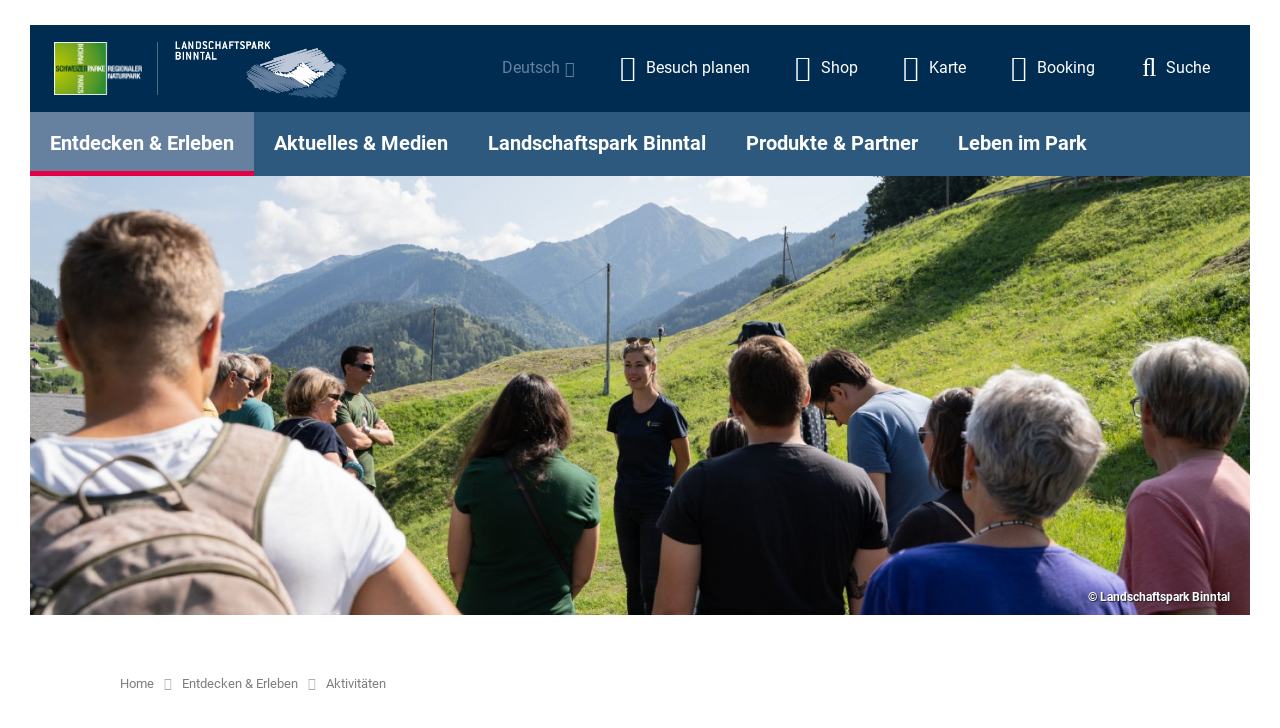

--- FILE ---
content_type: text/html; charset=utf-8
request_url: https://www.landschaftspark-binntal.ch/de/entdecken-erleben/aktivitaeten/auf-eigene-faust/velofahren-biken
body_size: 24677
content:
<!DOCTYPE html>
<html lang="de">
<head>
<title>Aktivitäten | Landschaftspark Binntal - Regionaler Naturpark von nationaler Bedeutung - Mitglied Schweizer Pärke</title>
<!-- Base --><base href="https://www.landschaftspark-binntal.ch/">

<!-- Metadata --><meta charset="utf-8"><meta name="title" content="Aktivitäten | Landschaftspark Binntal - Regionaler Naturpark von nationaler Bedeutung - Mitglied Schweizer Pärke"><meta name="description" content="Landschaftspark Binntal, Natur, Kultur, Gewerbe, Tourismus, Landwirtschaft"><meta name="keywords" content="Landschaftspark Binntal, Projekt Binntalpur, Natur, Kultur, Gewerbe, Tourismus, Landwirtschaft"><meta name="robots" content="index,follow"><meta name="author" content="Landschaftspark Binntal, Binn"><meta name="generator" content="indual CMS, www.indual.ch"><meta name="revisit-after" content="5 days">
<link rel="shortcut icon" href="favicon.ico" type="image/x-icon">
<link rel="apple-touch-icon" href="apple-touch-icon.png">
<link rel="apple-touch-icon" sizes="57x57" href="apple-touch-icon-57x57.png">
<link rel="apple-touch-icon" sizes="72x72" href="apple-touch-icon-72x72.png">
<link rel="apple-touch-icon" sizes="76x76" href="apple-touch-icon-76x76.png">
<link rel="apple-touch-icon" sizes="114x114" href="apple-touch-icon-114x114.png">
<link rel="apple-touch-icon" sizes="120x120" href="apple-touch-icon-120x120.png">
<link rel="apple-touch-icon" sizes="144x144" href="apple-touch-icon-144x144.png">
<link rel="apple-touch-icon" sizes="152x152" href="apple-touch-icon-152x152.png">
<link rel="apple-touch-icon" sizes="180x180" href="apple-touch-icon-180x180.png">
<meta name="viewport" content="width=device-width, initial-scale=1">
<meta name="apple-mobile-web-app-title" content="Landschaftspark Binntal - Regionaler Naturpark von nationaler Bedeutung - Mitglied Schweizer Pärke">
<meta name="format-detection" content="telephone=no">
<meta property="og:title" content="Aktivitäten">
<meta property="og:url" content="https://www.landschaftspark-binntal.ch/de/entdecken-erleben/aktivitaeten">
<meta property="og:image" content="https://www.landschaftspark-binntal.ch/data/Ressources/1702367436-201908_BWyssen_HeimattagungGrengiols-Wanderer3.jpg">
<meta property="og:description" content="Starke Wurzeln. Verborgene Schätze. Im Landschaftspark Binntal gibt es viel Interessantes zu erleben: spannende Natur- und Kulturangebote, schöne Weiler und Dörfer, reiche Kulturlandschaften und viel unberührte Natur. Entdecken Sie den Park mit all seinen Facetten auf eigene Faust. Benutzen Sie den Filter um die passendste Aktivität zu finden. Wir freuen uns auf Ihren Besuch!">
<meta name="twitter:image" content="https://www.landschaftspark-binntal.ch/data/Ressources/1702367436-201908_BWyssen_HeimattagungGrengiols-Wanderer3.jpg">
<link rel="canonical" href="https://www.landschaftspark-binntal.ch/de/entdecken-erleben/aktivitaeten">
<link rel="alternate" hreflang="en" href="https://www.landschaftspark-binntal.ch/en/discover-experience/activities" />
<link rel="alternate" hreflang="fr" href="https://www.landschaftspark-binntal.ch/fr/decouvrir-vivre/activites" />
<link rel="alternate" hreflang="it" href="https://www.landschaftspark-binntal.ch/it/scoprire-e-sperimentare/attivita" />

<link href="https://www.landschaftspark-binntal.ch/styles/jquery/jquery-ui.min.css" rel="stylesheet" type="text/css" media="all"><link href="https://www.landschaftspark-binntal.ch/styles/select2.min.css" rel="stylesheet" type="text/css" media="all"><link href="https://www.landschaftspark-binntal.ch/addons/fancybox3/jquery.fancybox.min.css" rel="stylesheet" type="text/css" /><link href="https://www.landschaftspark-binntal.ch/templates/landschaftspark-binntal-2023/klaro_cookies/css/style.css" rel="stylesheet" type="text/css" /><link href="https://www.landschaftspark-binntal.ch/templates/landschaftspark-binntal-2023/css/template_styles6.css" rel="stylesheet" type="text/css" />



<!-- Global site tag (gtag.js) - Google Ads: 342788947 -->
<script async src="https://www.googletagmanager.com/gtag/js?id=AW-342788947"></script>
<script>
  window.dataLayer = window.dataLayer || [];
  function gtag(){dataLayer.push(arguments);}
  gtag('js', new Date());
  gtag('set', 'anonymizeIp', true);
  gtag('config', 'AW-342788947');
</script>

</head>
<body id="phpcomasy"  lang="de" class="lazyload_images mod_overview module_page root_category_6 parent_category_6 no_special_css no_mod_action no_system_page is_desktop category_11 not_logged_in preload" data-page-id="55">
	<script>
	  gtag('event', 'page_view', {
		 'send_to': 'AW-342788947'
	  });
	</script>	
<nav aria-label="Sprunglinks" class="skiplinks js-skiplinks" id="skiplinks_navigation">
						<ul>
							<li><a accesskey="0" href="" title="[ALT + 0]" class="skip-link visuallyhidden">Zur Startseite</a></li>
							<li><a accesskey="1" href="http://www.landschaftspark-binntal.ch/de/entdecken-erleben/aktivitaeten/auf-eigene-faust/velofahren-biken#navigation" title="[ALT + 1]" class="skip-link visuallyhidden anchor_skip_link">Zur Hauptnavigation</a></li>
							<li><a accesskey="2" href="http://www.landschaftspark-binntal.ch/de/entdecken-erleben/aktivitaeten/auf-eigene-faust/velofahren-biken#content_start" title="[ALT + 2]" class="skip-link visuallyhidden anchor_skip_link">Zum Inhalt</a></li>
							<li><a accesskey="3" href="http://www.landschaftspark-binntal.ch/de/entdecken-erleben/aktivitaeten/auf-eigene-faust/velofahren-biken#footer" title="[ALT + 3]" class="skip-link visuallyhidden anchor_skip_link">Zum Fussbereich</a></li>
							<li><a accesskey="4" href="https://www.landschaftspark-binntal.ch/de/copyright/sitemap" title="[ALT + 4]" class="skip-link visuallyhidden">Zur Sitemap</a></li>
							<li><a accesskey="5" href="https://www.landschaftspark-binntal.ch/de/allgemein/suche" title="[ALT + 5]" class="skip-link visuallyhidden">Zur Suche</a></li>
						</ul>
					</nav>

<nav id="rwdnav"><div class="rwdnav_inner"><div class="language_switcher responsive"><a class="language language-de current" href="https://www.landschaftspark-binntal.ch/de/entdecken-erleben/aktivitaeten" title="Deutsch"><span title="Deutsch">Deutsch</span></a><a class="language language-en" href="https://www.landschaftspark-binntal.ch/en/discover-experience/activities" title="English"><span title="English">English</span></a><a class="language language-fr" href="https://www.landschaftspark-binntal.ch/fr/decouvrir-vivre/activites" title="Fran&ccedil;ais"><span title="Fran&ccedil;ais">Fran&ccedil;ais</span></a><a class="language language-it" href="https://www.landschaftspark-binntal.ch/it/scoprire-e-sperimentare/attivita" title="Italiano"><span title="Italiano">Italiano</span></a></div><ul class="rwd_navigation level0" role="menu" aria-label="Navigation"><li role="menuitem" class="level0 sort-0 has_submenu" data-id="1" id="rwdnav-1"><a href="https://www.landschaftspark-binntal.ch/de/allgemein" title=""><span>Allgemein</span></a><ul class="level1" role="menu" aria-label="Allgemein"><li role="menuitem" class="level1 sort-0" data-id="2" id="rwdnav-2"><a href="https://www.landschaftspark-binntal.ch/de" title=""><span>Home</span></a></li><li role="menuitem" class="level1 sort-1" data-id="3" id="rwdnav-3"><a href="https://www.landschaftspark-binntal.ch/de/allgemein/besuch-planen" title=""><span>Besuch planen</span></a></li><li role="menuitem" class="level1 sort-2" data-id="4" id="rwdnav-4"><a href="https://www.landschaftspark-binntal.ch/de/allgemein/shop" title=""><span>Shop</span></a></li><li role="menuitem" class="level1 sort-3" data-id="5" id="rwdnav-5"><a href="https://www.landschaftspark-binntal.ch/de/allgemein/karte" title=""><span>Karte</span></a></li><li role="menuitem" class="level1 sort-4" data-id="27" id="rwdnav-27"><a href="https://www.landschaftspark-binntal.ch/de/allgemein/booking" title=""><span>Booking</span></a></li><li role="menuitem" class="level1 sort-5" data-id="35" id="rwdnav-35"><a href="https://www.landschaftspark-binntal.ch/de/allgemein/suche" title=""><span>Suche</span></a></li></ul></li><li role="menuitem" class="level0 sort-1 current has_submenu" data-id="6" id="rwdnav-6"><a href="https://www.landschaftspark-binntal.ch/de/entdecken-erleben" title=""><span>Entdecken & Erleben</span></a><ul class="level1 current" role="menu" aria-label="Entdecken & Erleben"><li role="menuitem" class="level1 sort-0 current has_submenu" data-id="11" id="rwdnav-11"><a href="https://www.landschaftspark-binntal.ch/de/entdecken-erleben/aktivitaeten" title=""><span>Aktivitäten</span></a><ul class="level2 current" role="menu" aria-label="Aktivitäten"><li role="menuitem" class="level2 sort-0" data-id="13" id="rwdnav-13"><a href="https://www.landschaftspark-binntal.ch/de/entdecken-erleben/aktivitaeten/veranstaltungen" title=""><span>Veranstaltungen</span></a></li><li role="menuitem" class="level2 sort-1 has_submenu" data-id="14" id="rwdnav-14"><a href="https://www.landschaftspark-binntal.ch/de/entdecken-erleben/aktivitaeten/gruppenangebote" title=""><span>Gruppenangebote</span></a><ul class="level3" role="menu" aria-label="Gruppenangebote"><li role="menuitem" class="level3 sort-0" data-id="136" id="rwdnav-136"><a href="https://www.landschaftspark-binntal.ch/de/entdecken-erleben/aktivitaeten/gruppenangebote/erlebnisse-nach-mass" title=""><span>Erlebnisse nach Mass</span></a></li><li role="menuitem" class="level3 sort-1" data-id="60" id="rwdnav-60"><a href="https://www.landschaftspark-binntal.ch/de/entdecken-erleben/aktivitaeten/gruppenangebote/parkguides" title=""><span>Parkguides</span></a></li><li role="menuitem" class="level3 sort-2" data-id="61" id="rwdnav-61"><a href="https://www.landschaftspark-binntal.ch/de/entdecken-erleben/aktivitaeten/gruppenangebote/mineralien--gesteine" title=""><span>Mineralien / Gesteine</span></a></li></ul></li><li role="menuitem" class="level2 sort-2 has_submenu" data-id="15" id="rwdnav-15"><a href="https://www.landschaftspark-binntal.ch/de/entdecken-erleben/aktivitaeten/individuell-unterwegs" title=""><span>Individuell unterwegs</span></a><ul class="level3" role="menu" aria-label="Individuell unterwegs"><li role="menuitem" class="level3 sort-0" data-id="67" id="rwdnav-67"><a href="https://www.landschaftspark-binntal.ch/de/entdecken-erleben/aktivitaeten/individuell-unterwegs/winteraktivitaeten" title=""><span>Winteraktivitäten</span></a></li><li role="menuitem" class="level3 sort-1" data-id="68" id="rwdnav-68"><a href="https://www.landschaftspark-binntal.ch/de/entdecken-erleben/aktivitaeten/individuell-unterwegs/leistungstraeger" title=""><span>Leistungsträger</span></a></li><li role="menuitem" class="level3 sort-2" data-id="71" id="rwdnav-71"><a href="https://www.landschaftspark-binntal.ch/de/entdecken-erleben/aktivitaeten/individuell-unterwegs/partner-destinationen" title=""><span>Partner Destinationen</span></a></li><li role="menuitem" class="level3 sort-3" data-id="64" id="rwdnav-64"><a href="https://www.landschaftspark-binntal.ch/de/entdecken-erleben/aktivitaeten/individuell-unterwegs/sommerwanderungen" title=""><span>Sommerwanderungen</span></a></li><li role="menuitem" class="level3 sort-4" data-id="66" id="rwdnav-66"><a href="https://www.landschaftspark-binntal.ch/de/entdecken-erleben/aktivitaeten/individuell-unterwegs/weitere-sommeraktivitaeten" title=""><span>Weitere Sommeraktivitäten</span></a></li><li role="menuitem" class="level3 sort-5" data-id="65" id="rwdnav-65"><a href="https://www.landschaftspark-binntal.ch/de/entdecken-erleben/aktivitaeten/individuell-unterwegs/velofahren-biken" title=""><span>Velofahren & Biken</span></a></li></ul></li></ul></li><li role="menuitem" class="level1 sort-1 has_submenu" data-id="12" id="rwdnav-12"><a href="https://www.landschaftspark-binntal.ch/de/entdecken-erleben/aufenthalt" title=""><span>Aufenthalt</span></a><ul class="level2" role="menu" aria-label="Aufenthalt"><li role="menuitem" class="level2 sort-0" data-id="16" id="rwdnav-16"><a href="https://www.landschaftspark-binntal.ch/de/entdecken-erleben/aufenthalt/anreise" title=""><span>Anreise</span></a></li><li role="menuitem" class="level2 sort-1 has_submenu" data-id="17" id="rwdnav-17"><a href="https://www.landschaftspark-binntal.ch/de/entdecken-erleben/aufenthalt/gastgeber" title=""><span>Gastgeber</span></a><ul class="level3" role="menu" aria-label="Gastgeber"><li role="menuitem" class="level3 sort-0 has_submenu" data-id="79" id="rwdnav-79"><a href="https://www.landschaftspark-binntal.ch/de/entdecken-erleben/aufenthalt/gastgeber/restaurants" title=""><span>Restaurants</span></a><ul class="level4" role="menu" aria-label="Restaurants"><li role="menuitem" class="level4 sort-0" data-id="164" id="rwdnav-164"><a href="https://www.landschaftspark-binntal.ch/de/entdecken-erleben/aufenthalt/gastgeber/restaurants/oeffnungszeiten-gastbetriebe" title=""><span>Öffnungszeiten Gastbetriebe</span></a></li></ul></li><li role="menuitem" class="level3 sort-1" data-id="80" id="rwdnav-80"><a href="https://www.landschaftspark-binntal.ch/de/entdecken-erleben/aufenthalt/gastgeber/hotels-bbs" title=""><span>Hotels & B&Bs</span></a></li><li role="menuitem" class="level3 sort-2" data-id="81" id="rwdnav-81"><a href="https://www.landschaftspark-binntal.ch/de/entdecken-erleben/aufenthalt/gastgeber/ferienwohnungen" title=""><span>Ferienwohnungen</span></a></li><li role="menuitem" class="level3 sort-3" data-id="82" id="rwdnav-82"><a href="https://www.landschaftspark-binntal.ch/de/entdecken-erleben/aufenthalt/gastgeber/camping-und-gruppenunterkuenfte" title=""><span>Camping und Gruppenunterkünfte</span></a></li><li role="menuitem" class="level3 sort-4" data-id="83" id="rwdnav-83"><a href="https://www.landschaftspark-binntal.ch/de/entdecken-erleben/aufenthalt/gastgeber/berghuetten-weitere-schlafmoeglichkeiten" title=""><span>Berghütten & weitere Schlafmöglichkeiten</span></a></li></ul></li><li role="menuitem" class="level2 sort-2 has_submenu" data-id="18" id="rwdnav-18"><a href="https://www.landschaftspark-binntal.ch/de/entdecken-erleben/aufenthalt/infos-vor-ort" title=""><span>Infos vor Ort</span></a><ul class="level3" role="menu" aria-label="Infos vor Ort"><li role="menuitem" class="level3 sort-0" data-id="84" id="rwdnav-84"><a href="https://www.landschaftspark-binntal.ch/de/entdecken-erleben/aufenthalt/infos-vor-ort/informationsstellen" title=""><span>Informationsstellen</span></a></li><li role="menuitem" class="level3 sort-1" data-id="157" id="rwdnav-157"><a href="https://www.landschaftspark-binntal.ch/de/entdecken-erleben/aufenthalt/infos-vor-ort/landschaftspark-knigge" title=""><span>Landschaftspark-Knigge</span></a></li><li role="menuitem" class="level3 sort-2" data-id="87" id="rwdnav-87"><a href="https://www.landschaftspark-binntal.ch/de/entdecken-erleben/aufenthalt/infos-vor-ort/herdenschutz" title=""><span>Herdenschutz</span></a></li><li role="menuitem" class="level3 sort-3" data-id="86" id="rwdnav-86"><a href="https://www.landschaftspark-binntal.ch/de/entdecken-erleben/aufenthalt/infos-vor-ort/weitere-angebote-in-der-region" title=""><span>Weitere Angebote in der Region</span></a></li><li role="menuitem" class="level3 sort-4" data-id="37" id="rwdnav-37"><a href="https://www.landschaftspark-binntal.ch/de/entdecken-erleben/aufenthalt/infos-vor-ort/webcam" title=""><span>Webcam</span></a></li></ul></li></ul></li><li role="menuitem" class="level1 sort-2 has_submenu" data-id="111" id="rwdnav-111"><a href="https://www.landschaftspark-binntal.ch/de/entdecken-erleben/bildung" title=""><span>Bildung</span></a><ul class="level2" role="menu" aria-label="Bildung"><li role="menuitem" class="level2 sort-0 has_submenu" data-id="112" id="rwdnav-112"><a href="https://www.landschaftspark-binntal.ch/de/entdecken-erleben/bildung/schulklassen" title=""><span>Schulklassen</span></a><ul class="level3" role="menu" aria-label="Schulklassen"><li role="menuitem" class="level3 sort-0 has_submenu" data-id="188" id="rwdnav-188"><a href="https://www.landschaftspark-binntal.ch/de/entdecken-erleben/bildung/schulklassen/angebote-fuer-schulklassen" title=""><span>Angebote für Schulklassen</span></a><ul class="level4" role="menu" aria-label="Angebote für Schulklassen"><li role="menuitem" class="level4 sort-0" data-id="152" id="rwdnav-152"><a href="https://www.landschaftspark-binntal.ch/de/entdecken-erleben/bildung/schulklassen/angebote-fuer-schulklassen/kontaktformular-schulangebote" title=""><span>Kontaktformular Schulangebote</span></a></li><li role="menuitem" class="level4 sort-1" data-id="154" id="rwdnav-154"><a href="https://www.landschaftspark-binntal.ch/de/entdecken-erleben/bildung/schulklassen/angebote-fuer-schulklassen/system-biodiversitaet-und-gesundheit" title=""><span>System Biodiversität und Gesundheit</span></a></li><li role="menuitem" class="level4 sort-2" data-id="186" id="rwdnav-186"><a href="https://www.landschaftspark-binntal.ch/de/entdecken-erleben/bildung/schulklassen/angebote-fuer-schulklassen/system-kunst-und-natur" title=""><span>System Kunst und Natur</span></a></li><li role="menuitem" class="level4 sort-3" data-id="153" id="rwdnav-153"><a href="https://www.landschaftspark-binntal.ch/de/entdecken-erleben/bildung/schulklassen/angebote-fuer-schulklassen/system-mensch-und-natur" title=""><span>System Mensch und Natur</span></a></li><li role="menuitem" class="level4 sort-4" data-id="155" id="rwdnav-155"><a href="https://www.landschaftspark-binntal.ch/de/entdecken-erleben/bildung/schulklassen/angebote-fuer-schulklassen/system-der-mineralien" title=""><span>System der Mineralien</span></a></li><li role="menuitem" class="level4 sort-5" data-id="165" id="rwdnav-165"><a href="https://www.landschaftspark-binntal.ch/de/entdecken-erleben/bildung/schulklassen/angebote-fuer-schulklassen/weitere-schulangebote" title=""><span>Weitere Schulangebote</span></a></li></ul></li><li role="menuitem" class="level3 sort-1" data-id="151" id="rwdnav-151"><a href="https://www.landschaftspark-binntal.ch/de/entdecken-erleben/bildung/schulklassen/parktage" title=""><span>Parktage</span></a></li><li role="menuitem" class="level3 sort-2" data-id="114" id="rwdnav-114"><a href="https://www.landschaftspark-binntal.ch/de/entdecken-erleben/bildung/schulklassen/unterrichtsmaterial" title=""><span>Unterrichtsmaterial</span></a></li></ul></li><li role="menuitem" class="level2 sort-1 has_submenu" data-id="115" id="rwdnav-115"><a href="https://www.landschaftspark-binntal.ch/de/entdecken-erleben/bildung/kinder-freizeit" title=""><span>Kinder & Freizeit</span></a><ul class="level3" role="menu" aria-label="Kinder & Freizeit"><li role="menuitem" class="level3 sort-0" data-id="162" id="rwdnav-162"><a href="https://www.landschaftspark-binntal.ch/de/entdecken-erleben/bildung/kinder-freizeit/kinderaktivitaeten" title=""><span>Kinderaktivitäten</span></a></li><li role="menuitem" class="level3 sort-1" data-id="184" id="rwdnav-184"><a href="https://www.landschaftspark-binntal.ch/de/entdecken-erleben/bildung/kinder-freizeit/spielgruppe-natuerwaerchstatt" title=""><span>Spielgruppe Natürwärchstatt</span></a></li><li role="menuitem" class="level3 sort-2" data-id="171" id="rwdnav-171"><a href="https://www.landschaftspark-binntal.ch/de/entdecken-erleben/bildung/kinder-freizeit/junior-ranger--parkfuechse" title=""><span>Junior Ranger / Parkfüchse</span></a></li><li role="menuitem" class="level3 sort-3" data-id="161" id="rwdnav-161"><a href="https://www.landschaftspark-binntal.ch/de/entdecken-erleben/bildung/kinder-freizeit/der-schlaue-fuchs-" title=""><span>Der Schlaue Fuchs </span></a></li><li role="menuitem" class="level3 sort-4" data-id="190" id="rwdnav-190"><a href="https://www.landschaftspark-binntal.ch/de/entdecken-erleben/bildung/kinder-freizeit/camminata-junior" title=""><span>Camminata Junior</span></a></li></ul></li><li role="menuitem" class="level2 sort-2" data-id="143" id="rwdnav-143"><a href="https://www.landschaftspark-binntal.ch/de/entdecken-erleben/bildung/natureinsaetze" title=""><span>Natureinsätze</span></a></li></ul></li></ul></li><li role="menuitem" class="level0 sort-2 has_submenu" data-id="10" id="rwdnav-10"><a href="https://www.landschaftspark-binntal.ch/de/aktuelles-medien" title=""><span>Aktuelles & Medien</span></a><ul class="level1" role="menu" aria-label="Aktuelles & Medien"><li role="menuitem" class="level1 sort-0 has_submenu" data-id="42" id="rwdnav-42"><a href="https://www.landschaftspark-binntal.ch/de/aktuelles-medien/aktuelles" title=""><span>Aktuelles</span></a><ul class="level2" role="menu" aria-label="Aktuelles"><li role="menuitem" class="level2 sort-0" data-id="88" id="rwdnav-88"><a href="https://www.landschaftspark-binntal.ch/de/aktuelles-medien/aktuelles/neuigkeiten" title=""><span>Neuigkeiten</span></a></li><li role="menuitem" class="level2 sort-1" data-id="170" id="rwdnav-170"><a href="https://www.landschaftspark-binntal.ch/de/aktuelles-medien/aktuelles/newsletter" title=""><span>Newsletter</span></a></li><li role="menuitem" class="level2 sort-2" data-id="89" id="rwdnav-89"><a href="https://www.landschaftspark-binntal.ch/de/aktuelles-medien/aktuelles/jobs-im-park" title=""><span>Jobs im Park</span></a></li><li role="menuitem" class="level2 sort-3" data-id="32" id="rwdnav-32"><a href="https://www.landschaftspark-binntal.ch/de/aktuelles-medien/aktuelles/social-media-wall" title=""><span>Social Media Wall</span></a></li></ul></li><li role="menuitem" class="level1 sort-1 has_submenu" data-id="38" id="rwdnav-38"><a href="https://www.landschaftspark-binntal.ch/de/aktuelles-medien/medien--publikationen" title=""><span>Medien / Publikationen</span></a><ul class="level2" role="menu" aria-label="Medien / Publikationen"><li role="menuitem" class="level2 sort-0 has_submenu" data-id="90" id="rwdnav-90"><a href="https://www.landschaftspark-binntal.ch/de/aktuelles-medien/medien--publikationen/prospekte-parkinfo" title=""><span>Prospekte/ParkInfo</span></a><ul class="level3" role="menu" aria-label="Prospekte/ParkInfo"><li role="menuitem" class="level3 sort-0" data-id="133" id="rwdnav-133"><a href="https://www.landschaftspark-binntal.ch/de/aktuelles-medien/medien--publikationen/prospekte-parkinfo/prospekte-bestellen" title=""><span>Prospekte bestellen</span></a></li></ul></li><li role="menuitem" class="level2 sort-1" data-id="41" id="rwdnav-41"><a href="https://www.landschaftspark-binntal.ch/de/aktuelles-medien/medien--publikationen/foto-datenbank" title=""><span>Foto-Datenbank</span></a></li><li role="menuitem" class="level2 sort-2" data-id="39" id="rwdnav-39"><a href="https://www.landschaftspark-binntal.ch/de/aktuelles-medien/medien--publikationen/video-datenbank" title=""><span>Video-Datenbank</span></a></li></ul></li></ul></li><li role="menuitem" class="level0 sort-3 has_submenu" data-id="9" id="rwdnav-9"><a href="https://www.landschaftspark-binntal.ch/de/landschaftspark-binntal" title=""><span>Landschaftspark Binntal</span></a><ul class="level1" role="menu" aria-label="Landschaftspark Binntal"><li role="menuitem" class="level1 sort-0 has_submenu" data-id="131" id="rwdnav-131"><a href="https://www.landschaftspark-binntal.ch/de/landschaftspark-binntal/portrait-des-parks" title=""><span>Portrait des Parks</span></a><ul class="level2" role="menu" aria-label="Portrait des Parks"><li role="menuitem" class="level2 sort-0 has_submenu" data-id="91" id="rwdnav-91"><a href="https://www.landschaftspark-binntal.ch/de/landschaftspark-binntal/portrait-des-parks/kurzportrait-des-parks" title=""><span>Kurzportrait des Parks</span></a><ul class="level3" role="menu" aria-label="Kurzportrait des Parks"><li role="menuitem" class="level3 sort-0" data-id="92" id="rwdnav-92"><a href="https://www.landschaftspark-binntal.ch/de/landschaftspark-binntal/portrait-des-parks/kurzportrait-des-parks/regionaler-naturpark" title=""><span>Regionaler Naturpark</span></a></li><li role="menuitem" class="level3 sort-1" data-id="93" id="rwdnav-93"><a href="https://www.landschaftspark-binntal.ch/de/landschaftspark-binntal/portrait-des-parks/kurzportrait-des-parks/parkgemeinden-gebiet" title=""><span>Parkgemeinden & Gebiet</span></a></li></ul></li><li role="menuitem" class="level2 sort-1 has_submenu" data-id="134" id="rwdnav-134"><a href="https://www.landschaftspark-binntal.ch/de/landschaftspark-binntal/portrait-des-parks/organisation-team" title=""><span>Organisation & Team</span></a><ul class="level3" role="menu" aria-label="Organisation & Team"><li role="menuitem" class="level3 sort-0" data-id="29" id="rwdnav-29"><a href="https://www.landschaftspark-binntal.ch/de/landschaftspark-binntal/portrait-des-parks/organisation-team/team" title=""><span>Team</span></a></li><li role="menuitem" class="level3 sort-1 has_submenu" data-id="96" id="rwdnav-96"><a href="https://www.landschaftspark-binntal.ch/de/landschaftspark-binntal/portrait-des-parks/organisation-team/verein-landschaftspark-binntal" title=""><span>Verein Landschaftspark Binntal</span></a><ul class="level4" role="menu" aria-label="Verein Landschaftspark Binntal"><li role="menuitem" class="level4 sort-0" data-id="99" id="rwdnav-99"><a href="https://www.landschaftspark-binntal.ch/de/landschaftspark-binntal/portrait-des-parks/organisation-team/verein-landschaftspark-binntal/mitglied-werden" title=""><span>Mitglied werden</span></a></li></ul></li><li role="menuitem" class="level3 sort-2" data-id="97" id="rwdnav-97"><a href="https://www.landschaftspark-binntal.ch/de/landschaftspark-binntal/portrait-des-parks/organisation-team/tourismusverein" title=""><span>Tourismusverein</span></a></li><li role="menuitem" class="level3 sort-3" data-id="98" id="rwdnav-98"><a href="https://www.landschaftspark-binntal.ch/de/landschaftspark-binntal/portrait-des-parks/organisation-team/sponsoren-und-stiftungen" title=""><span>Sponsoren und Stiftungen</span></a></li></ul></li><li role="menuitem" class="level2 sort-2" data-id="94" id="rwdnav-94"><a href="https://www.landschaftspark-binntal.ch/de/landschaftspark-binntal/portrait-des-parks/internationale-kooperation" title="" target="_blank"><span>Internationale Kooperation</span></a></li></ul></li><li role="menuitem" class="level1 sort-1 has_submenu" data-id="33" id="rwdnav-33"><a href="https://www.landschaftspark-binntal.ch/de/landschaftspark-binntal/natur-landschaft" title=""><span>Natur & Landschaft</span></a><ul class="level2" role="menu" aria-label="Natur & Landschaft"><li role="menuitem" class="level2 sort-0 has_submenu" data-id="36" id="rwdnav-36"><a href="https://www.landschaftspark-binntal.ch/de/landschaftspark-binntal/natur-landschaft/mineralien--geologie" title=""><span>Mineralien / Geologie</span></a><ul class="level3" role="menu" aria-label="Mineralien / Geologie"><li role="menuitem" class="level3 sort-0 has_submenu" data-id="40" id="rwdnav-40"><a href="https://www.landschaftspark-binntal.ch/de/landschaftspark-binntal/natur-landschaft/mineralien--geologie/mineralien" title=""><span>Mineralien</span></a><ul class="level4" role="menu" aria-label="Mineralien"><li role="menuitem" class="level4 sort-0" data-id="168" id="rwdnav-168"><a href="https://www.landschaftspark-binntal.ch/de/landschaftspark-binntal/natur-landschaft/mineralien--geologie/mineralien/verein-mineralien-binn" title=""><span>Verein Mineralien Binn</span></a></li></ul></li><li role="menuitem" class="level3 sort-1" data-id="101" id="rwdnav-101"><a href="https://www.landschaftspark-binntal.ch/de/landschaftspark-binntal/natur-landschaft/mineralien--geologie/geologie" title=""><span>Geologie</span></a></li></ul></li><li role="menuitem" class="level2 sort-1 has_submenu" data-id="102" id="rwdnav-102"><a href="https://www.landschaftspark-binntal.ch/de/landschaftspark-binntal/natur-landschaft/flora--fauna" title=""><span>Flora / Fauna</span></a><ul class="level3" role="menu" aria-label="Flora / Fauna"><li role="menuitem" class="level3 sort-0" data-id="103" id="rwdnav-103"><a href="https://www.landschaftspark-binntal.ch/de/landschaftspark-binntal/natur-landschaft/flora--fauna/fauna" title=""><span>Fauna</span></a></li><li role="menuitem" class="level3 sort-1" data-id="104" id="rwdnav-104"><a href="https://www.landschaftspark-binntal.ch/de/landschaftspark-binntal/natur-landschaft/flora--fauna/einheimische-flora" title=""><span>Einheimische Flora</span></a></li></ul></li><li role="menuitem" class="level2 sort-2" data-id="137" id="rwdnav-137"><a href="https://www.landschaftspark-binntal.ch/de/landschaftspark-binntal/natur-landschaft/schutzgebiete" title=""><span>Schutzgebiete</span></a></li></ul></li><li role="menuitem" class="level1 sort-2 has_submenu" data-id="34" id="rwdnav-34"><a href="https://www.landschaftspark-binntal.ch/de/landschaftspark-binntal/kultur-kulturlandschaft" title=""><span>Kultur & Kulturlandschaft</span></a><ul class="level2" role="menu" aria-label="Kultur & Kulturlandschaft"><li role="menuitem" class="level2 sort-0 has_submenu" data-id="59" id="rwdnav-59"><a href="https://www.landschaftspark-binntal.ch/de/landschaftspark-binntal/kultur-kulturlandschaft/ortsbilder-und-kapellen" title=""><span>Ortsbilder und Kapellen</span></a><ul class="level3" role="menu" aria-label="Ortsbilder und Kapellen"><li role="menuitem" class="level3 sort-0" data-id="105" id="rwdnav-105"><a href="https://www.landschaftspark-binntal.ch/de/landschaftspark-binntal/kultur-kulturlandschaft/ortsbilder-und-kapellen/ortsbilder" title=""><span>Ortsbilder</span></a></li><li role="menuitem" class="level3 sort-1" data-id="106" id="rwdnav-106"><a href="https://www.landschaftspark-binntal.ch/de/landschaftspark-binntal/kultur-kulturlandschaft/ortsbilder-und-kapellen/kapellen" title=""><span>Kapellen</span></a></li></ul></li><li role="menuitem" class="level2 sort-1" data-id="107" id="rwdnav-107"><a href="https://www.landschaftspark-binntal.ch/de/landschaftspark-binntal/kultur-kulturlandschaft/historische-verkehrswege" title=""><span>Historische Verkehrswege</span></a></li><li role="menuitem" class="level2 sort-2 has_submenu" data-id="108" id="rwdnav-108"><a href="https://www.landschaftspark-binntal.ch/de/landschaftspark-binntal/kultur-kulturlandschaft/kulturangebot" title=""><span>Kulturangebot</span></a><ul class="level3" role="menu" aria-label="Kulturangebot"><li role="menuitem" class="level3 sort-0" data-id="109" id="rwdnav-109"><a href="https://www.landschaftspark-binntal.ch/de/landschaftspark-binntal/kultur-kulturlandschaft/kulturangebot/kulturveranstalter" title=""><span>Kulturveranstalter</span></a></li><li role="menuitem" class="level3 sort-1 has_submenu" data-id="110" id="rwdnav-110"><a href="https://www.landschaftspark-binntal.ch/de/landschaftspark-binntal/kultur-kulturlandschaft/kulturangebot/twingi" title=""><span>TWINGI</span></a><ul class="level4" role="menu" aria-label="TWINGI"><li role="menuitem" class="level4 sort-0" data-id="169" id="rwdnav-169"><a href="https://www.landschaftspark-binntal.ch/de/landschaftspark-binntal/kultur-kulturlandschaft/kulturangebot/twingi/booklet-twingi" title=""><span>Booklet TWINGI</span></a></li></ul></li><li role="menuitem" class="level3 sort-2" data-id="182" id="rwdnav-182"><a href="https://www.landschaftspark-binntal.ch/de/landschaftspark-binntal/kultur-kulturlandschaft/kulturangebot/regionalmuseum" title=""><span>Regionalmuseum</span></a></li><li role="menuitem" class="level3 sort-3" data-id="189" id="rwdnav-189"><a href="https://www.landschaftspark-binntal.ch/de/landschaftspark-binntal/kultur-kulturlandschaft/kulturangebot/so-is-gsi" title=""><span>So is gsi</span></a></li></ul></li></ul></li><li role="menuitem" class="level1 sort-3" data-id="128" id="rwdnav-128"><a href="https://www.landschaftspark-binntal.ch/de/landschaftspark-binntal/projekte" title=""><span>Projekte</span></a></li></ul></li><li role="menuitem" class="level0 sort-4 has_submenu" data-id="8" id="rwdnav-8"><a href="https://www.landschaftspark-binntal.ch/de/produkte-partner" title=""><span>Produkte & Partner</span></a><ul class="level1" role="menu" aria-label="Produkte & Partner"><li role="menuitem" class="level1 sort-0 has_submenu" data-id="45" id="rwdnav-45"><a href="https://www.landschaftspark-binntal.ch/de/produkte-partner/regionale-produkte" title=""><span>Regionale Produkte</span></a><ul class="level2" role="menu" aria-label="Regionale Produkte"><li role="menuitem" class="level2 sort-0" data-id="125" id="rwdnav-125"><a href="https://www.landschaftspark-binntal.ch/de/produkte-partner/regionale-produkte/produzenten" title=""><span>Produzenten</span></a></li><li role="menuitem" class="level2 sort-1" data-id="121" id="rwdnav-121"><a href="https://www.landschaftspark-binntal.ch/de/produkte-partner/regionale-produkte/verkaufsstellen" title=""><span>Verkaufsstellen</span></a></li><li role="menuitem" class="level2 sort-2" data-id="122" id="rwdnav-122"><a href="https://www.landschaftspark-binntal.ch/de/produkte-partner/regionale-produkte/maerkte-und-messen" title=""><span>Märkte und Messen</span></a></li><li role="menuitem" class="level2 sort-3" data-id="123" id="rwdnav-123"><a href="https://www.landschaftspark-binntal.ch/de/produkte-partner/regionale-produkte/labels" title=""><span>Labels</span></a></li></ul></li><li role="menuitem" class="level1 sort-1 has_submenu" data-id="124" id="rwdnav-124"><a href="https://www.landschaftspark-binntal.ch/de/produkte-partner/partnerunternehmen" title=""><span>Partnerunternehmen</span></a><ul class="level2" role="menu" aria-label="Partnerunternehmen"><li role="menuitem" class="level2 sort-0" data-id="127" id="rwdnav-127"><a href="https://www.landschaftspark-binntal.ch/de/produkte-partner/partnerunternehmen/partner-werden" title=""><span>Partner werden</span></a></li><li role="menuitem" class="level2 sort-1" data-id="120" id="rwdnav-120"><a href="https://www.landschaftspark-binntal.ch/de/produkte-partner/partnerunternehmen/partnerbetriebe" title=""><span>Partnerbetriebe</span></a></li></ul></li></ul></li><li role="menuitem" class="level0 sort-5 has_submenu" data-id="144" id="rwdnav-144"><a href="https://www.landschaftspark-binntal.ch/de/leben-im-park" title=""><span>Leben im Park</span></a><ul class="level1" role="menu" aria-label="Leben im Park"><li role="menuitem" class="level1 sort-0 has_submenu" data-id="191" id="rwdnav-191"><a href="https://www.landschaftspark-binntal.ch/de/leben-im-park/beratungsangebote" title=""><span>Beratungsangebote</span></a><ul class="level2" role="menu" aria-label="Beratungsangebote"><li role="menuitem" class="level2 sort-0" data-id="199" id="rwdnav-199"><a href="https://www.landschaftspark-binntal.ch/de/leben-im-park/beratungsangebote/invasive-neophyten" title=""><span>Invasive Neophyten</span></a></li><li role="menuitem" class="level2 sort-1" data-id="147" id="rwdnav-147"><a href="https://www.landschaftspark-binntal.ch/de/leben-im-park/beratungsangebote/kompostieren" title=""><span>Kompostieren</span></a></li><li role="menuitem" class="level2 sort-2" data-id="177" id="rwdnav-177"><a href="https://www.landschaftspark-binntal.ch/de/leben-im-park/beratungsangebote/oekologische-gartengestaltung" title=""><span>Ökologische Gartengestaltung</span></a></li></ul></li><li role="menuitem" class="level1 sort-1 has_submenu" data-id="193" id="rwdnav-193"><a href="https://www.landschaftspark-binntal.ch/de/leben-im-park/mithilfe" title=""><span>Mithilfe</span></a><ul class="level2" role="menu" aria-label="Mithilfe"><li role="menuitem" class="level2 sort-0" data-id="150" id="rwdnav-150"><a href="https://www.landschaftspark-binntal.ch/de/leben-im-park/mithilfe/arbeitsgruppen" title=""><span>Arbeitsgruppen</span></a></li><li role="menuitem" class="level2 sort-1" data-id="135" id="rwdnav-135"><a href="https://www.landschaftspark-binntal.ch/de/leben-im-park/mithilfe/helferpool" title=""><span>Helferpool</span></a></li><li role="menuitem" class="level2 sort-2" data-id="179" id="rwdnav-179"><a href="https://www.landschaftspark-binntal.ch/de/leben-im-park/mithilfe/der-maesserbach-–-gewaesserperle-plus-" title=""><span>Der Mässerbach – Gewässerperle PLUS </span></a></li></ul></li><li role="menuitem" class="level1 sort-2 has_submenu" data-id="145" id="rwdnav-145"><a href="https://www.landschaftspark-binntal.ch/de/leben-im-park/zweitheimische" title=""><span>Zweitheimische</span></a><ul class="level2" role="menu" aria-label="Zweitheimische"><li role="menuitem" class="level2 sort-0" data-id="142" id="rwdnav-142"><a href="https://www.landschaftspark-binntal.ch/de/leben-im-park/zweitheimische/ferienwohnungen" title=""><span>Ferienwohnungen</span></a></li><li role="menuitem" class="level2 sort-1" data-id="139" id="rwdnav-139"><a href="https://www.landschaftspark-binntal.ch/de/leben-im-park/zweitheimische/foerderungstaxe" title=""><span>Förderungstaxe</span></a></li><li role="menuitem" class="level2 sort-2" data-id="140" id="rwdnav-140"><a href="https://www.landschaftspark-binntal.ch/de/leben-im-park/zweitheimische/gaestekarten-erstellen" title=""><span>Gästekarten erstellen</span></a></li><li role="menuitem" class="level2 sort-3" data-id="141" id="rwdnav-141"><a href="https://www.landschaftspark-binntal.ch/de/leben-im-park/zweitheimische/weitere-dienstleistungen" title=""><span>Weitere Dienstleistungen</span></a></li></ul></li><li role="menuitem" class="level1 sort-3 has_submenu" data-id="192" id="rwdnav-192"><a href="https://www.landschaftspark-binntal.ch/de/leben-im-park/shared-community" title=""><span>Shared Community</span></a><ul class="level2" role="menu" aria-label="Shared Community"><li role="menuitem" class="level2 sort-0" data-id="196" id="rwdnav-196"><a href="https://www.landschaftspark-binntal.ch/de/leben-im-park/shared-community/wohnbaugenossenschaft-binn" title=""><span>Wohnbaugenossenschaft Binn</span></a></li><li role="menuitem" class="level2 sort-1" data-id="195" id="rwdnav-195"><a href="https://www.landschaftspark-binntal.ch/de/leben-im-park/shared-community/angebote" title=""><span>Angebote</span></a></li></ul></li></ul></li><li role="menuitem" class="level0 sort-6 has_submenu" data-id="23" id="rwdnav-23"><a href="https://www.landschaftspark-binntal.ch/de/copyright" title=""><span>Copyright</span></a><ul class="level1" role="menu" aria-label="Copyright"><li role="menuitem" class="level1 sort-0" data-id="24" id="rwdnav-24"><a href="https://www.landschaftspark-binntal.ch/de/copyright/impressum" title=""><span>Impressum</span></a></li><li role="menuitem" class="level1 sort-1" data-id="25" id="rwdnav-25"><a href="https://www.landschaftspark-binntal.ch/de/copyright/datenschutz" title=""><span>Datenschutz</span></a></li><li role="menuitem" class="level1 sort-2" data-id="26" id="rwdnav-26"><a href="https://www.landschaftspark-binntal.ch/de/copyright/agb" title=""><span>AGB</span></a></li><li role="menuitem" class="level1 sort-3" data-id="46" id="rwdnav-46"><a href="https://www.landschaftspark-binntal.ch/de/copyright/sitemap" title=""><span>Sitemap</span></a></li><li role="menuitem" class="level1 sort-4" data-id="172" id="rwdnav-172"><a href="https://www.landschaftspark-binntal.ch/de/copyright/intranet" title=""><span>Intranet</span></a></li></ul></li></ul></div></nav>
<div class="navigation_layer"></div>
<div id="print_logo"><img src="templates/landschaftspark-binntal-2023/img/logo_print.png" width="180" height="66" alt="Logo: Landschaftspark Binntal"></div>
<div class="page">
	<div id="siteframe">
		<header id="header" class="header">
			<div class="header_wrap">
				<div class="header_inner">
					<div id="logos">
						<a href="https://www.landschaftspark-binntal.ch" title="Home">
							<span class="logo_parks_swiss logo">
								<img src="templates/landschaftspark-binntal-2023/img/logo_netzwerk.png" width="123" height="73" alt="Logo: Netzwerk Schweizer Pärke - Regionaler Naturpark">
							</span>
							<span id="logo" class="logo_lpb logo">
								<img src="templates/landschaftspark-binntal-2023/img/logo_lpb.png" width="243" height="89" alt="Logo: Landschaftspark Binntal">
							</span>
						</a>						
					</div>
					<div class="meta_wrap">
						<div class="social_media_footer">
						<a href="https://www.facebook.com/pages/Landschaftspark-Binntal/248526225165413?fref=ts" title="Facebook-Seite besuchen" target="_blank" class="facebook"><i class="fab fa-facebook"></i></a>
						<a href="https://www.instagram.com/landschaftsparkbinntal/" title="Instagram-Seite besuchen" target="_blank" class="instagram"><i class="fab fa-instagram"></i></a>
						<a href="https://www.linkedin.com/company/landschaftspark-binntal/" target="_blank" title="LinkedIn-Kanal besuchen" class="linkedin"><i class="fab fa-linkedin"></i></a>
					</div>
						<div class="language_switcher with_dropdown"><div class="current_language"><a class="language language-de current" href="https://www.landschaftspark-binntal.ch/de/entdecken-erleben/aktivitaeten" title="Deutsch"><span title="Deutsch">Deutsch</span></a></div><div class="language_dropdown"><a class="language language-en" href="https://www.landschaftspark-binntal.ch/en/discover-experience/activities" title="English"><span title="English">English</span></a><a class="language language-fr" href="https://www.landschaftspark-binntal.ch/fr/decouvrir-vivre/activites" title="Fran&ccedil;ais"><span title="Fran&ccedil;ais">Fran&ccedil;ais</span></a><a class="language language-it" href="https://www.landschaftspark-binntal.ch/it/scoprire-e-sperimentare/attivita" title="Italiano"><span title="Italiano">Italiano</span></a></div></div>
						<ul class="meta-navigation" id="meta-navigation-1" role="menu" aria-label="META Navigation"><li role="menuitem" id="meta-nav-2" class="sort-1"><a href="https://www.landschaftspark-binntal.ch/de" title=""><span>Home</span></a></li><li role="menuitem" id="meta-nav-3" class="sort-2"><a href="https://www.landschaftspark-binntal.ch/de/allgemein/besuch-planen" title=""><span>Besuch planen</span></a></li><li role="menuitem" id="meta-nav-4" class="sort-3"><a href="https://www.landschaftspark-binntal.ch/de/allgemein/shop" title=""><span>Shop</span></a></li><li role="menuitem" id="meta-nav-5" class="sort-4"><a href="https://www.landschaftspark-binntal.ch/de/allgemein/karte" title=""><span>Karte</span></a></li><li role="menuitem" id="meta-nav-27" class="sort-5"><a href="https://www.landschaftspark-binntal.ch/de/allgemein/booking" title=""><span>Booking</span></a></li><li role="menuitem" id="meta-nav-35" class="sort-6"><a href="https://www.landschaftspark-binntal.ch/de/allgemein/suche" title=""><span>Suche</span></a></li></ul>
												
					</div>
					<span title="Navigation öffnen" rel="nofollow" class="responsive_navigation_toggle"><span></span><span></span><span></span></span>
				</div>				
				<div id="navigation">
					<ul class="navigation level0" role="menu" aria-label="Navigation"><li role="menuitem" class="level0 sort-0 current has_submenu" data-id="6" id="nav-6"><a href="https://www.landschaftspark-binntal.ch/de/entdecken-erleben" title=""><span>Entdecken & Erleben</span></a><ul class="level1 current" role="menu" aria-label="Entdecken & Erleben"><li role="menuitem" class="level1 sort-0 current has_submenu" data-id="11" id="nav-11"><a href="https://www.landschaftspark-binntal.ch/de/entdecken-erleben/aktivitaeten" title=""><span>Aktivitäten</span></a><ul class="level2 current" role="menu" aria-label="Aktivitäten"><li role="menuitem" class="level2 sort-0" data-id="13" id="nav-13"><a href="https://www.landschaftspark-binntal.ch/de/entdecken-erleben/aktivitaeten/veranstaltungen" title=""><span>Veranstaltungen</span></a></li><li role="menuitem" class="level2 sort-1 has_submenu" data-id="14" id="nav-14"><a href="https://www.landschaftspark-binntal.ch/de/entdecken-erleben/aktivitaeten/gruppenangebote" title=""><span>Gruppenangebote</span></a><ul class="level3" role="menu" aria-label="Gruppenangebote"><li role="menuitem" class="level3 sort-0" data-id="136" id="nav-136"><a href="https://www.landschaftspark-binntal.ch/de/entdecken-erleben/aktivitaeten/gruppenangebote/erlebnisse-nach-mass" title=""><span>Erlebnisse nach Mass</span></a></li><li role="menuitem" class="level3 sort-1" data-id="60" id="nav-60"><a href="https://www.landschaftspark-binntal.ch/de/entdecken-erleben/aktivitaeten/gruppenangebote/parkguides" title=""><span>Parkguides</span></a></li><li role="menuitem" class="level3 sort-2" data-id="61" id="nav-61"><a href="https://www.landschaftspark-binntal.ch/de/entdecken-erleben/aktivitaeten/gruppenangebote/mineralien--gesteine" title=""><span>Mineralien / Gesteine</span></a></li></ul></li><li role="menuitem" class="level2 sort-2 has_submenu" data-id="15" id="nav-15"><a href="https://www.landschaftspark-binntal.ch/de/entdecken-erleben/aktivitaeten/individuell-unterwegs" title=""><span>Individuell unterwegs</span></a><ul class="level3" role="menu" aria-label="Individuell unterwegs"><li role="menuitem" class="level3 sort-0" data-id="67" id="nav-67"><a href="https://www.landschaftspark-binntal.ch/de/entdecken-erleben/aktivitaeten/individuell-unterwegs/winteraktivitaeten" title=""><span>Winteraktivitäten</span></a></li><li role="menuitem" class="level3 sort-1" data-id="68" id="nav-68"><a href="https://www.landschaftspark-binntal.ch/de/entdecken-erleben/aktivitaeten/individuell-unterwegs/leistungstraeger" title=""><span>Leistungsträger</span></a></li><li role="menuitem" class="level3 sort-2" data-id="71" id="nav-71"><a href="https://www.landschaftspark-binntal.ch/de/entdecken-erleben/aktivitaeten/individuell-unterwegs/partner-destinationen" title=""><span>Partner Destinationen</span></a></li><li role="menuitem" class="level3 sort-3" data-id="64" id="nav-64"><a href="https://www.landschaftspark-binntal.ch/de/entdecken-erleben/aktivitaeten/individuell-unterwegs/sommerwanderungen" title=""><span>Sommerwanderungen</span></a></li><li role="menuitem" class="level3 sort-4" data-id="66" id="nav-66"><a href="https://www.landschaftspark-binntal.ch/de/entdecken-erleben/aktivitaeten/individuell-unterwegs/weitere-sommeraktivitaeten" title=""><span>Weitere Sommeraktivitäten</span></a></li><li role="menuitem" class="level3 sort-5" data-id="65" id="nav-65"><a href="https://www.landschaftspark-binntal.ch/de/entdecken-erleben/aktivitaeten/individuell-unterwegs/velofahren-biken" title=""><span>Velofahren & Biken</span></a></li></ul></li></ul></li><li role="menuitem" class="level1 sort-1 has_submenu" data-id="12" id="nav-12"><a href="https://www.landschaftspark-binntal.ch/de/entdecken-erleben/aufenthalt" title=""><span>Aufenthalt</span></a><ul class="level2" role="menu" aria-label="Aufenthalt"><li role="menuitem" class="level2 sort-0" data-id="16" id="nav-16"><a href="https://www.landschaftspark-binntal.ch/de/entdecken-erleben/aufenthalt/anreise" title=""><span>Anreise</span></a></li><li role="menuitem" class="level2 sort-1 has_submenu" data-id="17" id="nav-17"><a href="https://www.landschaftspark-binntal.ch/de/entdecken-erleben/aufenthalt/gastgeber" title=""><span>Gastgeber</span></a><ul class="level3" role="menu" aria-label="Gastgeber"><li role="menuitem" class="level3 sort-0 has_submenu" data-id="79" id="nav-79"><a href="https://www.landschaftspark-binntal.ch/de/entdecken-erleben/aufenthalt/gastgeber/restaurants" title=""><span>Restaurants</span></a><ul class="level4" role="menu" aria-label="Restaurants"><li role="menuitem" class="level4 sort-0" data-id="164" id="nav-164"><a href="https://www.landschaftspark-binntal.ch/de/entdecken-erleben/aufenthalt/gastgeber/restaurants/oeffnungszeiten-gastbetriebe" title=""><span>Öffnungszeiten Gastbetriebe</span></a></li></ul></li><li role="menuitem" class="level3 sort-1" data-id="80" id="nav-80"><a href="https://www.landschaftspark-binntal.ch/de/entdecken-erleben/aufenthalt/gastgeber/hotels-bbs" title=""><span>Hotels & B&Bs</span></a></li><li role="menuitem" class="level3 sort-2" data-id="81" id="nav-81"><a href="https://www.landschaftspark-binntal.ch/de/entdecken-erleben/aufenthalt/gastgeber/ferienwohnungen" title=""><span>Ferienwohnungen</span></a></li><li role="menuitem" class="level3 sort-3" data-id="82" id="nav-82"><a href="https://www.landschaftspark-binntal.ch/de/entdecken-erleben/aufenthalt/gastgeber/camping-und-gruppenunterkuenfte" title=""><span>Camping und Gruppenunterkünfte</span></a></li><li role="menuitem" class="level3 sort-4" data-id="83" id="nav-83"><a href="https://www.landschaftspark-binntal.ch/de/entdecken-erleben/aufenthalt/gastgeber/berghuetten-weitere-schlafmoeglichkeiten" title=""><span>Berghütten & weitere Schlafmöglichkeiten</span></a></li></ul></li><li role="menuitem" class="level2 sort-2 has_submenu" data-id="18" id="nav-18"><a href="https://www.landschaftspark-binntal.ch/de/entdecken-erleben/aufenthalt/infos-vor-ort" title=""><span>Infos vor Ort</span></a><ul class="level3" role="menu" aria-label="Infos vor Ort"><li role="menuitem" class="level3 sort-0" data-id="84" id="nav-84"><a href="https://www.landschaftspark-binntal.ch/de/entdecken-erleben/aufenthalt/infos-vor-ort/informationsstellen" title=""><span>Informationsstellen</span></a></li><li role="menuitem" class="level3 sort-1" data-id="157" id="nav-157"><a href="https://www.landschaftspark-binntal.ch/de/entdecken-erleben/aufenthalt/infos-vor-ort/landschaftspark-knigge" title=""><span>Landschaftspark-Knigge</span></a></li><li role="menuitem" class="level3 sort-2" data-id="87" id="nav-87"><a href="https://www.landschaftspark-binntal.ch/de/entdecken-erleben/aufenthalt/infos-vor-ort/herdenschutz" title=""><span>Herdenschutz</span></a></li><li role="menuitem" class="level3 sort-3" data-id="86" id="nav-86"><a href="https://www.landschaftspark-binntal.ch/de/entdecken-erleben/aufenthalt/infos-vor-ort/weitere-angebote-in-der-region" title=""><span>Weitere Angebote in der Region</span></a></li><li role="menuitem" class="level3 sort-4" data-id="37" id="nav-37"><a href="https://www.landschaftspark-binntal.ch/de/entdecken-erleben/aufenthalt/infos-vor-ort/webcam" title=""><span>Webcam</span></a></li></ul></li></ul></li><li role="menuitem" class="level1 sort-2 has_submenu" data-id="111" id="nav-111"><a href="https://www.landschaftspark-binntal.ch/de/entdecken-erleben/bildung" title=""><span>Bildung</span></a><ul class="level2" role="menu" aria-label="Bildung"><li role="menuitem" class="level2 sort-0 has_submenu" data-id="112" id="nav-112"><a href="https://www.landschaftspark-binntal.ch/de/entdecken-erleben/bildung/schulklassen" title=""><span>Schulklassen</span></a><ul class="level3" role="menu" aria-label="Schulklassen"><li role="menuitem" class="level3 sort-0 has_submenu" data-id="188" id="nav-188"><a href="https://www.landschaftspark-binntal.ch/de/entdecken-erleben/bildung/schulklassen/angebote-fuer-schulklassen" title=""><span>Angebote für Schulklassen</span></a><ul class="level4" role="menu" aria-label="Angebote für Schulklassen"><li role="menuitem" class="level4 sort-0" data-id="152" id="nav-152"><a href="https://www.landschaftspark-binntal.ch/de/entdecken-erleben/bildung/schulklassen/angebote-fuer-schulklassen/kontaktformular-schulangebote" title=""><span>Kontaktformular Schulangebote</span></a></li><li role="menuitem" class="level4 sort-1" data-id="154" id="nav-154"><a href="https://www.landschaftspark-binntal.ch/de/entdecken-erleben/bildung/schulklassen/angebote-fuer-schulklassen/system-biodiversitaet-und-gesundheit" title=""><span>System Biodiversität und Gesundheit</span></a></li><li role="menuitem" class="level4 sort-2" data-id="186" id="nav-186"><a href="https://www.landschaftspark-binntal.ch/de/entdecken-erleben/bildung/schulklassen/angebote-fuer-schulklassen/system-kunst-und-natur" title=""><span>System Kunst und Natur</span></a></li><li role="menuitem" class="level4 sort-3" data-id="153" id="nav-153"><a href="https://www.landschaftspark-binntal.ch/de/entdecken-erleben/bildung/schulklassen/angebote-fuer-schulklassen/system-mensch-und-natur" title=""><span>System Mensch und Natur</span></a></li><li role="menuitem" class="level4 sort-4" data-id="155" id="nav-155"><a href="https://www.landschaftspark-binntal.ch/de/entdecken-erleben/bildung/schulklassen/angebote-fuer-schulklassen/system-der-mineralien" title=""><span>System der Mineralien</span></a></li><li role="menuitem" class="level4 sort-5" data-id="165" id="nav-165"><a href="https://www.landschaftspark-binntal.ch/de/entdecken-erleben/bildung/schulklassen/angebote-fuer-schulklassen/weitere-schulangebote" title=""><span>Weitere Schulangebote</span></a></li></ul></li><li role="menuitem" class="level3 sort-1" data-id="151" id="nav-151"><a href="https://www.landschaftspark-binntal.ch/de/entdecken-erleben/bildung/schulklassen/parktage" title=""><span>Parktage</span></a></li><li role="menuitem" class="level3 sort-2" data-id="114" id="nav-114"><a href="https://www.landschaftspark-binntal.ch/de/entdecken-erleben/bildung/schulklassen/unterrichtsmaterial" title=""><span>Unterrichtsmaterial</span></a></li></ul></li><li role="menuitem" class="level2 sort-1 has_submenu" data-id="115" id="nav-115"><a href="https://www.landschaftspark-binntal.ch/de/entdecken-erleben/bildung/kinder-freizeit" title=""><span>Kinder & Freizeit</span></a><ul class="level3" role="menu" aria-label="Kinder & Freizeit"><li role="menuitem" class="level3 sort-0" data-id="162" id="nav-162"><a href="https://www.landschaftspark-binntal.ch/de/entdecken-erleben/bildung/kinder-freizeit/kinderaktivitaeten" title=""><span>Kinderaktivitäten</span></a></li><li role="menuitem" class="level3 sort-1" data-id="184" id="nav-184"><a href="https://www.landschaftspark-binntal.ch/de/entdecken-erleben/bildung/kinder-freizeit/spielgruppe-natuerwaerchstatt" title=""><span>Spielgruppe Natürwärchstatt</span></a></li><li role="menuitem" class="level3 sort-2" data-id="171" id="nav-171"><a href="https://www.landschaftspark-binntal.ch/de/entdecken-erleben/bildung/kinder-freizeit/junior-ranger--parkfuechse" title=""><span>Junior Ranger / Parkfüchse</span></a></li><li role="menuitem" class="level3 sort-3" data-id="161" id="nav-161"><a href="https://www.landschaftspark-binntal.ch/de/entdecken-erleben/bildung/kinder-freizeit/der-schlaue-fuchs-" title=""><span>Der Schlaue Fuchs </span></a></li><li role="menuitem" class="level3 sort-4" data-id="190" id="nav-190"><a href="https://www.landschaftspark-binntal.ch/de/entdecken-erleben/bildung/kinder-freizeit/camminata-junior" title=""><span>Camminata Junior</span></a></li></ul></li><li role="menuitem" class="level2 sort-2" data-id="143" id="nav-143"><a href="https://www.landschaftspark-binntal.ch/de/entdecken-erleben/bildung/natureinsaetze" title=""><span>Natureinsätze</span></a></li></ul></li></ul></li><li role="menuitem" class="level0 sort-1 has_submenu" data-id="10" id="nav-10"><a href="https://www.landschaftspark-binntal.ch/de/aktuelles-medien" title=""><span>Aktuelles & Medien</span></a><ul class="level1" role="menu" aria-label="Aktuelles & Medien"><li role="menuitem" class="level1 sort-0 has_submenu" data-id="42" id="nav-42"><a href="https://www.landschaftspark-binntal.ch/de/aktuelles-medien/aktuelles" title=""><span>Aktuelles</span></a><ul class="level2" role="menu" aria-label="Aktuelles"><li role="menuitem" class="level2 sort-0" data-id="88" id="nav-88"><a href="https://www.landschaftspark-binntal.ch/de/aktuelles-medien/aktuelles/neuigkeiten" title=""><span>Neuigkeiten</span></a></li><li role="menuitem" class="level2 sort-1" data-id="170" id="nav-170"><a href="https://www.landschaftspark-binntal.ch/de/aktuelles-medien/aktuelles/newsletter" title=""><span>Newsletter</span></a></li><li role="menuitem" class="level2 sort-2" data-id="89" id="nav-89"><a href="https://www.landschaftspark-binntal.ch/de/aktuelles-medien/aktuelles/jobs-im-park" title=""><span>Jobs im Park</span></a></li><li role="menuitem" class="level2 sort-3" data-id="32" id="nav-32"><a href="https://www.landschaftspark-binntal.ch/de/aktuelles-medien/aktuelles/social-media-wall" title=""><span>Social Media Wall</span></a></li></ul></li><li role="menuitem" class="level1 sort-1 has_submenu" data-id="38" id="nav-38"><a href="https://www.landschaftspark-binntal.ch/de/aktuelles-medien/medien--publikationen" title=""><span>Medien / Publikationen</span></a><ul class="level2" role="menu" aria-label="Medien / Publikationen"><li role="menuitem" class="level2 sort-0 has_submenu" data-id="90" id="nav-90"><a href="https://www.landschaftspark-binntal.ch/de/aktuelles-medien/medien--publikationen/prospekte-parkinfo" title=""><span>Prospekte/ParkInfo</span></a><ul class="level3" role="menu" aria-label="Prospekte/ParkInfo"><li role="menuitem" class="level3 sort-0" data-id="133" id="nav-133"><a href="https://www.landschaftspark-binntal.ch/de/aktuelles-medien/medien--publikationen/prospekte-parkinfo/prospekte-bestellen" title=""><span>Prospekte bestellen</span></a></li></ul></li><li role="menuitem" class="level2 sort-1" data-id="41" id="nav-41"><a href="https://www.landschaftspark-binntal.ch/de/aktuelles-medien/medien--publikationen/foto-datenbank" title=""><span>Foto-Datenbank</span></a></li><li role="menuitem" class="level2 sort-2" data-id="39" id="nav-39"><a href="https://www.landschaftspark-binntal.ch/de/aktuelles-medien/medien--publikationen/video-datenbank" title=""><span>Video-Datenbank</span></a></li></ul></li></ul></li><li role="menuitem" class="level0 sort-2 has_submenu" data-id="9" id="nav-9"><a href="https://www.landschaftspark-binntal.ch/de/landschaftspark-binntal" title=""><span>Landschaftspark Binntal</span></a><ul class="level1" role="menu" aria-label="Landschaftspark Binntal"><li role="menuitem" class="level1 sort-0 has_submenu" data-id="131" id="nav-131"><a href="https://www.landschaftspark-binntal.ch/de/landschaftspark-binntal/portrait-des-parks" title=""><span>Portrait des Parks</span></a><ul class="level2" role="menu" aria-label="Portrait des Parks"><li role="menuitem" class="level2 sort-0 has_submenu" data-id="91" id="nav-91"><a href="https://www.landschaftspark-binntal.ch/de/landschaftspark-binntal/portrait-des-parks/kurzportrait-des-parks" title=""><span>Kurzportrait des Parks</span></a><ul class="level3" role="menu" aria-label="Kurzportrait des Parks"><li role="menuitem" class="level3 sort-0" data-id="92" id="nav-92"><a href="https://www.landschaftspark-binntal.ch/de/landschaftspark-binntal/portrait-des-parks/kurzportrait-des-parks/regionaler-naturpark" title=""><span>Regionaler Naturpark</span></a></li><li role="menuitem" class="level3 sort-1" data-id="93" id="nav-93"><a href="https://www.landschaftspark-binntal.ch/de/landschaftspark-binntal/portrait-des-parks/kurzportrait-des-parks/parkgemeinden-gebiet" title=""><span>Parkgemeinden & Gebiet</span></a></li></ul></li><li role="menuitem" class="level2 sort-1 has_submenu" data-id="134" id="nav-134"><a href="https://www.landschaftspark-binntal.ch/de/landschaftspark-binntal/portrait-des-parks/organisation-team" title=""><span>Organisation & Team</span></a><ul class="level3" role="menu" aria-label="Organisation & Team"><li role="menuitem" class="level3 sort-0" data-id="29" id="nav-29"><a href="https://www.landschaftspark-binntal.ch/de/landschaftspark-binntal/portrait-des-parks/organisation-team/team" title=""><span>Team</span></a></li><li role="menuitem" class="level3 sort-1 has_submenu" data-id="96" id="nav-96"><a href="https://www.landschaftspark-binntal.ch/de/landschaftspark-binntal/portrait-des-parks/organisation-team/verein-landschaftspark-binntal" title=""><span>Verein Landschaftspark Binntal</span></a><ul class="level4" role="menu" aria-label="Verein Landschaftspark Binntal"><li role="menuitem" class="level4 sort-0" data-id="99" id="nav-99"><a href="https://www.landschaftspark-binntal.ch/de/landschaftspark-binntal/portrait-des-parks/organisation-team/verein-landschaftspark-binntal/mitglied-werden" title=""><span>Mitglied werden</span></a></li></ul></li><li role="menuitem" class="level3 sort-2" data-id="97" id="nav-97"><a href="https://www.landschaftspark-binntal.ch/de/landschaftspark-binntal/portrait-des-parks/organisation-team/tourismusverein" title=""><span>Tourismusverein</span></a></li><li role="menuitem" class="level3 sort-3" data-id="98" id="nav-98"><a href="https://www.landschaftspark-binntal.ch/de/landschaftspark-binntal/portrait-des-parks/organisation-team/sponsoren-und-stiftungen" title=""><span>Sponsoren und Stiftungen</span></a></li></ul></li><li role="menuitem" class="level2 sort-2" data-id="94" id="nav-94"><a href="https://www.landschaftspark-binntal.ch/de/landschaftspark-binntal/portrait-des-parks/internationale-kooperation" title="" target="_blank"><span>Internationale Kooperation</span></a></li></ul></li><li role="menuitem" class="level1 sort-1 has_submenu" data-id="33" id="nav-33"><a href="https://www.landschaftspark-binntal.ch/de/landschaftspark-binntal/natur-landschaft" title=""><span>Natur & Landschaft</span></a><ul class="level2" role="menu" aria-label="Natur & Landschaft"><li role="menuitem" class="level2 sort-0 has_submenu" data-id="36" id="nav-36"><a href="https://www.landschaftspark-binntal.ch/de/landschaftspark-binntal/natur-landschaft/mineralien--geologie" title=""><span>Mineralien / Geologie</span></a><ul class="level3" role="menu" aria-label="Mineralien / Geologie"><li role="menuitem" class="level3 sort-0 has_submenu" data-id="40" id="nav-40"><a href="https://www.landschaftspark-binntal.ch/de/landschaftspark-binntal/natur-landschaft/mineralien--geologie/mineralien" title=""><span>Mineralien</span></a><ul class="level4" role="menu" aria-label="Mineralien"><li role="menuitem" class="level4 sort-0" data-id="168" id="nav-168"><a href="https://www.landschaftspark-binntal.ch/de/landschaftspark-binntal/natur-landschaft/mineralien--geologie/mineralien/verein-mineralien-binn" title=""><span>Verein Mineralien Binn</span></a></li></ul></li><li role="menuitem" class="level3 sort-1" data-id="101" id="nav-101"><a href="https://www.landschaftspark-binntal.ch/de/landschaftspark-binntal/natur-landschaft/mineralien--geologie/geologie" title=""><span>Geologie</span></a></li></ul></li><li role="menuitem" class="level2 sort-1 has_submenu" data-id="102" id="nav-102"><a href="https://www.landschaftspark-binntal.ch/de/landschaftspark-binntal/natur-landschaft/flora--fauna" title=""><span>Flora / Fauna</span></a><ul class="level3" role="menu" aria-label="Flora / Fauna"><li role="menuitem" class="level3 sort-0" data-id="103" id="nav-103"><a href="https://www.landschaftspark-binntal.ch/de/landschaftspark-binntal/natur-landschaft/flora--fauna/fauna" title=""><span>Fauna</span></a></li><li role="menuitem" class="level3 sort-1" data-id="104" id="nav-104"><a href="https://www.landschaftspark-binntal.ch/de/landschaftspark-binntal/natur-landschaft/flora--fauna/einheimische-flora" title=""><span>Einheimische Flora</span></a></li></ul></li><li role="menuitem" class="level2 sort-2" data-id="137" id="nav-137"><a href="https://www.landschaftspark-binntal.ch/de/landschaftspark-binntal/natur-landschaft/schutzgebiete" title=""><span>Schutzgebiete</span></a></li></ul></li><li role="menuitem" class="level1 sort-2 has_submenu" data-id="34" id="nav-34"><a href="https://www.landschaftspark-binntal.ch/de/landschaftspark-binntal/kultur-kulturlandschaft" title=""><span>Kultur & Kulturlandschaft</span></a><ul class="level2" role="menu" aria-label="Kultur & Kulturlandschaft"><li role="menuitem" class="level2 sort-0 has_submenu" data-id="59" id="nav-59"><a href="https://www.landschaftspark-binntal.ch/de/landschaftspark-binntal/kultur-kulturlandschaft/ortsbilder-und-kapellen" title=""><span>Ortsbilder und Kapellen</span></a><ul class="level3" role="menu" aria-label="Ortsbilder und Kapellen"><li role="menuitem" class="level3 sort-0" data-id="105" id="nav-105"><a href="https://www.landschaftspark-binntal.ch/de/landschaftspark-binntal/kultur-kulturlandschaft/ortsbilder-und-kapellen/ortsbilder" title=""><span>Ortsbilder</span></a></li><li role="menuitem" class="level3 sort-1" data-id="106" id="nav-106"><a href="https://www.landschaftspark-binntal.ch/de/landschaftspark-binntal/kultur-kulturlandschaft/ortsbilder-und-kapellen/kapellen" title=""><span>Kapellen</span></a></li></ul></li><li role="menuitem" class="level2 sort-1" data-id="107" id="nav-107"><a href="https://www.landschaftspark-binntal.ch/de/landschaftspark-binntal/kultur-kulturlandschaft/historische-verkehrswege" title=""><span>Historische Verkehrswege</span></a></li><li role="menuitem" class="level2 sort-2 has_submenu" data-id="108" id="nav-108"><a href="https://www.landschaftspark-binntal.ch/de/landschaftspark-binntal/kultur-kulturlandschaft/kulturangebot" title=""><span>Kulturangebot</span></a><ul class="level3" role="menu" aria-label="Kulturangebot"><li role="menuitem" class="level3 sort-0" data-id="109" id="nav-109"><a href="https://www.landschaftspark-binntal.ch/de/landschaftspark-binntal/kultur-kulturlandschaft/kulturangebot/kulturveranstalter" title=""><span>Kulturveranstalter</span></a></li><li role="menuitem" class="level3 sort-1 has_submenu" data-id="110" id="nav-110"><a href="https://www.landschaftspark-binntal.ch/de/landschaftspark-binntal/kultur-kulturlandschaft/kulturangebot/twingi" title=""><span>TWINGI</span></a><ul class="level4" role="menu" aria-label="TWINGI"><li role="menuitem" class="level4 sort-0" data-id="169" id="nav-169"><a href="https://www.landschaftspark-binntal.ch/de/landschaftspark-binntal/kultur-kulturlandschaft/kulturangebot/twingi/booklet-twingi" title=""><span>Booklet TWINGI</span></a></li></ul></li><li role="menuitem" class="level3 sort-2" data-id="182" id="nav-182"><a href="https://www.landschaftspark-binntal.ch/de/landschaftspark-binntal/kultur-kulturlandschaft/kulturangebot/regionalmuseum" title=""><span>Regionalmuseum</span></a></li><li role="menuitem" class="level3 sort-3" data-id="189" id="nav-189"><a href="https://www.landschaftspark-binntal.ch/de/landschaftspark-binntal/kultur-kulturlandschaft/kulturangebot/so-is-gsi" title=""><span>So is gsi</span></a></li></ul></li></ul></li><li role="menuitem" class="level1 sort-3" data-id="128" id="nav-128"><a href="https://www.landschaftspark-binntal.ch/de/landschaftspark-binntal/projekte" title=""><span>Projekte</span></a></li></ul></li><li role="menuitem" class="level0 sort-3 has_submenu" data-id="8" id="nav-8"><a href="https://www.landschaftspark-binntal.ch/de/produkte-partner" title=""><span>Produkte & Partner</span></a><ul class="level1" role="menu" aria-label="Produkte & Partner"><li role="menuitem" class="level1 sort-0 has_submenu" data-id="45" id="nav-45"><a href="https://www.landschaftspark-binntal.ch/de/produkte-partner/regionale-produkte" title=""><span>Regionale Produkte</span></a><ul class="level2" role="menu" aria-label="Regionale Produkte"><li role="menuitem" class="level2 sort-0" data-id="125" id="nav-125"><a href="https://www.landschaftspark-binntal.ch/de/produkte-partner/regionale-produkte/produzenten" title=""><span>Produzenten</span></a></li><li role="menuitem" class="level2 sort-1" data-id="121" id="nav-121"><a href="https://www.landschaftspark-binntal.ch/de/produkte-partner/regionale-produkte/verkaufsstellen" title=""><span>Verkaufsstellen</span></a></li><li role="menuitem" class="level2 sort-2" data-id="122" id="nav-122"><a href="https://www.landschaftspark-binntal.ch/de/produkte-partner/regionale-produkte/maerkte-und-messen" title=""><span>Märkte und Messen</span></a></li><li role="menuitem" class="level2 sort-3" data-id="123" id="nav-123"><a href="https://www.landschaftspark-binntal.ch/de/produkte-partner/regionale-produkte/labels" title=""><span>Labels</span></a></li></ul></li><li role="menuitem" class="level1 sort-1 has_submenu" data-id="124" id="nav-124"><a href="https://www.landschaftspark-binntal.ch/de/produkte-partner/partnerunternehmen" title=""><span>Partnerunternehmen</span></a><ul class="level2" role="menu" aria-label="Partnerunternehmen"><li role="menuitem" class="level2 sort-0" data-id="127" id="nav-127"><a href="https://www.landschaftspark-binntal.ch/de/produkte-partner/partnerunternehmen/partner-werden" title=""><span>Partner werden</span></a></li><li role="menuitem" class="level2 sort-1" data-id="120" id="nav-120"><a href="https://www.landschaftspark-binntal.ch/de/produkte-partner/partnerunternehmen/partnerbetriebe" title=""><span>Partnerbetriebe</span></a></li></ul></li></ul></li><li role="menuitem" class="level0 sort-4 has_submenu" data-id="144" id="nav-144"><a href="https://www.landschaftspark-binntal.ch/de/leben-im-park" title=""><span>Leben im Park</span></a><ul class="level1" role="menu" aria-label="Leben im Park"><li role="menuitem" class="level1 sort-0 has_submenu" data-id="191" id="nav-191"><a href="https://www.landschaftspark-binntal.ch/de/leben-im-park/beratungsangebote" title=""><span>Beratungsangebote</span></a><ul class="level2" role="menu" aria-label="Beratungsangebote"><li role="menuitem" class="level2 sort-0" data-id="199" id="nav-199"><a href="https://www.landschaftspark-binntal.ch/de/leben-im-park/beratungsangebote/invasive-neophyten" title=""><span>Invasive Neophyten</span></a></li><li role="menuitem" class="level2 sort-1" data-id="147" id="nav-147"><a href="https://www.landschaftspark-binntal.ch/de/leben-im-park/beratungsangebote/kompostieren" title=""><span>Kompostieren</span></a></li><li role="menuitem" class="level2 sort-2" data-id="177" id="nav-177"><a href="https://www.landschaftspark-binntal.ch/de/leben-im-park/beratungsangebote/oekologische-gartengestaltung" title=""><span>Ökologische Gartengestaltung</span></a></li></ul></li><li role="menuitem" class="level1 sort-1 has_submenu" data-id="193" id="nav-193"><a href="https://www.landschaftspark-binntal.ch/de/leben-im-park/mithilfe" title=""><span>Mithilfe</span></a><ul class="level2" role="menu" aria-label="Mithilfe"><li role="menuitem" class="level2 sort-0" data-id="150" id="nav-150"><a href="https://www.landschaftspark-binntal.ch/de/leben-im-park/mithilfe/arbeitsgruppen" title=""><span>Arbeitsgruppen</span></a></li><li role="menuitem" class="level2 sort-1" data-id="135" id="nav-135"><a href="https://www.landschaftspark-binntal.ch/de/leben-im-park/mithilfe/helferpool" title=""><span>Helferpool</span></a></li><li role="menuitem" class="level2 sort-2" data-id="179" id="nav-179"><a href="https://www.landschaftspark-binntal.ch/de/leben-im-park/mithilfe/der-maesserbach-–-gewaesserperle-plus-" title=""><span>Der Mässerbach – Gewässerperle PLUS </span></a></li></ul></li><li role="menuitem" class="level1 sort-2 has_submenu" data-id="145" id="nav-145"><a href="https://www.landschaftspark-binntal.ch/de/leben-im-park/zweitheimische" title=""><span>Zweitheimische</span></a><ul class="level2" role="menu" aria-label="Zweitheimische"><li role="menuitem" class="level2 sort-0" data-id="142" id="nav-142"><a href="https://www.landschaftspark-binntal.ch/de/leben-im-park/zweitheimische/ferienwohnungen" title=""><span>Ferienwohnungen</span></a></li><li role="menuitem" class="level2 sort-1" data-id="139" id="nav-139"><a href="https://www.landschaftspark-binntal.ch/de/leben-im-park/zweitheimische/foerderungstaxe" title=""><span>Förderungstaxe</span></a></li><li role="menuitem" class="level2 sort-2" data-id="140" id="nav-140"><a href="https://www.landschaftspark-binntal.ch/de/leben-im-park/zweitheimische/gaestekarten-erstellen" title=""><span>Gästekarten erstellen</span></a></li><li role="menuitem" class="level2 sort-3" data-id="141" id="nav-141"><a href="https://www.landschaftspark-binntal.ch/de/leben-im-park/zweitheimische/weitere-dienstleistungen" title=""><span>Weitere Dienstleistungen</span></a></li></ul></li><li role="menuitem" class="level1 sort-3 has_submenu" data-id="192" id="nav-192"><a href="https://www.landschaftspark-binntal.ch/de/leben-im-park/shared-community" title=""><span>Shared Community</span></a><ul class="level2" role="menu" aria-label="Shared Community"><li role="menuitem" class="level2 sort-0" data-id="196" id="nav-196"><a href="https://www.landschaftspark-binntal.ch/de/leben-im-park/shared-community/wohnbaugenossenschaft-binn" title=""><span>Wohnbaugenossenschaft Binn</span></a></li><li role="menuitem" class="level2 sort-1" data-id="195" id="nav-195"><a href="https://www.landschaftspark-binntal.ch/de/leben-im-park/shared-community/angebote" title=""><span>Angebote</span></a></li></ul></li></ul></li></ul>
					<div class="navigations_portlets_wrap">
						<div class="navigation_portlets" data-id="1">
							<div class="portlet portlet_content portlet_index_1  portlet_content_navigation_content_1 portlet_no_subtitle " id="portlet_content_39"><div class="portlet_inner"><div class="cf"></div><h3 class="portlet-title"><a href="https://www.landschaftspark-binntal.ch/de/landschaftspark-binntal/kultur-kulturlandschaft/kulturangebot/twingi">Exklusiv im Binntal</a></h3><div class="portlet-content"><div id="resource_container_portlet_content_39_pictures_0" class="resource_container pictures">	<div id="resource_851_697a41c682db9" class="resource resource_851 picture picture_0">		<span class="resource_background">		<a href="https://www.landschaftspark-binntal.ch/de/landschaftspark-binntal/kultur-kulturlandschaft/kulturangebot/twingi" class="resource_link" ><span><picture>  <source media="(min-width: 300px)" srcset="data/Cache/4/4e/_src4e861852a08d47bbde18ebaa7e7319ae_par8d8fa3800b8c3a3ba884334b88d267f2_dat1708962226.jpeg 1x, data/Cache/4/4e/_src4e861852a08d47bbde18ebaa7e7319ae_parc37fe6e806d676da1ad9d646ab612740_dat1708962226.jpeg 2x" />  <img loading="lazy" 
							src="data/Cache/4/4e/_src4e861852a08d47bbde18ebaa7e7319ae_par766161ca00aeac927234fa36e09e68ac_dat1708962226.jpeg" alt="Landart_Ze_Binne_Stausee" 
							srcset="data/Cache/4/4e/_src4e861852a08d47bbde18ebaa7e7319ae_par766161ca00aeac927234fa36e09e68ac_dat1708962226.jpeg 1x, data/Cache/4/4e/_src4e861852a08d47bbde18ebaa7e7319ae_parecfd7b53403650a7b49a0e22d00e30ba_dat1708962226.jpeg 2x"
							class="resource_image" width="290" height="180"></picture><span class="resource_subtitle">© Landschaftspark Binntal</span>		</span></a>		</span>   <div class="resource_description" aria-label="Sichtbare Bildbeschreibung"></p><p class="resource_title">© Landschaftspark Binntal</p></div>	</div><div class="cf"></div></div><div class="portlet_content_description"><h2><strong>Twingi 25&nbsp;</strong></h2>
<a href="https://www.landschaftspark-binntal.ch/de/landschaftspark-binntal/kultur-kulturlandschaft/kulturangebot/twingi" class="portlet_content_link"><span>Mehr Informationen</span></a></div><div class="cf"></div></div></div></div>
							<div class="portlet portlet_quicklinks portlet_index_1  portlet_quicklinks_navigation_quicklinks_1 portlet_title_only portlet_no_subtitle portlet_empty portlet_no_content " id="portlet_quicklinks_41"><div class="portlet_inner"><div class="cf"></div><h3 class="portlet-title">Gut zu Wissen</h3><div class="portlet-content"><div id="mod_portlet_quicklinks_navigation_quicklinks_1">
						<div id="item_247" class="quicklink_item has_icon">
							<a href="https://www.landschaftspark-binntal.ch/de/entdecken-erleben/aufenthalt/gastgeber/restaurants" class="quicklink" target="_blank"><span>
								<span class="quicklink_icon icon"><i class="fa-solid fa-fork-knife"></i></span>
								<span class="quicklink_title">Restaurants</span>
							</span></a>
						</div>
					
						<div id="item_248" class="quicklink_item has_icon">
							<a href="https://www.landschaftspark-binntal.ch/de/leben-im-park/zweitheimische/gaestekarten-erstellen" class="quicklink" target="_blank"><span>
								<span class="quicklink_icon icon"><i class="fa-solid fa-id-card-clip"></i></span>
								<span class="quicklink_title">Gästekarte</span>
							</span></a>
						</div>
					
						<div id="item_249" class="quicklink_item has_icon">
							<a href="https://www.landschaftspark-binntal.ch/de/entdecken-erleben/bildung/kinder-freizeit/kinderaktivitaeten" class="quicklink" target="_blank"><span>
								<span class="quicklink_icon icon"><i class="fa-solid fa-face-awesome"></i></span>
								<span class="quicklink_title">Kinder Aktivitäten</span>
							</span></a>
						</div>
					
						<div id="item_250" class="quicklink_item has_icon">
							<a href="https://www.landschaftspark-binntal.ch/de/landschaftspark-binntal/natur-landschaft/mineralien--geologie/mineralien" class="quicklink" target="_blank"><span>
								<span class="quicklink_icon icon"><i class="fa-solid fa-gem"></i></span>
								<span class="quicklink_title">Mineralien & Gesteine</span>
							</span></a>
						</div>
					
						<div id="item_251" class="quicklink_item has_icon">
							<a href="https://www.landschaftspark-binntal.ch/de/entdecken-erleben/aufenthalt/infos-vor-ort/herdenschutz" class="quicklink" target="_blank"><span>
								<span class="quicklink_icon icon"><i class="fa-solid fa-dog"></i></span>
								<span class="quicklink_title">Herdenschutz</span>
							</span></a>
						</div>
					
						<div id="item_252" class="quicklink_item has_icon">
							<a href="https://www.landschaftspark-binntal.ch/de/landschaftspark-binntal/portrait-des-parks/internationale-kooperation/oeffentlicher-verkehr-140" class="quicklink" target="_blank"><span>
								<span class="quicklink_icon icon"><i class="fa-solid fa-bus"></i></span>
								<span class="quicklink_title">Fahrplan Alpe Veglia - Alpe Devero</span>
							</span></a>
						</div>
					
						<div id="item_253" class="quicklink_item has_icon">
							<a href="https://www.stoneman-glaciara.com/" class="quicklink" target="_blank"><span>
								<span class="quicklink_icon icon"><i class="fa-solid fa-bicycle"></i></span>
								<span class="quicklink_title">Stoneman Glaciara</span>
							</span></a>
						</div>
					</div><div class="cf"></div></div></div></div>
						</div>
						<div class="navigation_portlets" data-id="2">
							<div class="portlet portlet_content portlet_index_1  portlet_content_navigation_content_2 portlet_no_subtitle " id="portlet_content_47"><div class="portlet_inner"><div class="cf"></div><h3 class="portlet-title"><a href="https://www.landschaftspark-binntal.ch/de/entdecken-erleben/bildung/schulklassen/parktage">Letzte Neuigkeiten</a></h3><div class="portlet-content"><div id="resource_container_portlet_content_47_pictures_0" class="resource_container pictures">	<div id="resource_736_697a41c683e5c" class="resource resource_736 picture picture_0">		<span class="resource_background">		<a href="https://www.landschaftspark-binntal.ch/de/entdecken-erleben/bildung/schulklassen/parktage" class="resource_link" ><span><picture>  <source media="(min-width: 300px)" srcset="data/Cache/7/7b/_src7b3c2f6536d38d37ada3f3add826a33a_par8d8fa3800b8c3a3ba884334b88d267f2_dat1707908709.jpeg 1x, data/Cache/7/7b/_src7b3c2f6536d38d37ada3f3add826a33a_parc37fe6e806d676da1ad9d646ab612740_dat1707908709.jpeg 2x" />  <img loading="lazy" 
							src="data/Cache/7/7b/_src7b3c2f6536d38d37ada3f3add826a33a_par766161ca00aeac927234fa36e09e68ac_dat1707908709.jpeg" alt="" 
							srcset="data/Cache/7/7b/_src7b3c2f6536d38d37ada3f3add826a33a_par766161ca00aeac927234fa36e09e68ac_dat1707908709.jpeg 1x, data/Cache/7/7b/_src7b3c2f6536d38d37ada3f3add826a33a_parecfd7b53403650a7b49a0e22d00e30ba_dat1707908709.jpeg 2x"
							class="resource_image" width="290" height="180"></picture>		</span></a>		</span>	</div><div class="cf"></div></div><div class="portlet_content_description"><p>Parktage Schule Untergoms</p>
<a href="https://www.landschaftspark-binntal.ch/de/entdecken-erleben/bildung/schulklassen/parktage" class="portlet_content_link"><span>Mehr erfahren!</span></a></div><div class="cf"></div></div></div></div>
							<div class="portlet portlet_quicklinks portlet_index_1  portlet_quicklinks_navigation_quicklinks_2 portlet_title_only portlet_no_subtitle portlet_empty portlet_no_content " id="portlet_quicklinks_42"><div class="portlet_inner"><div class="cf"></div><h3 class="portlet-title">Neuigkeiten</h3><div class="portlet-content"><div id="mod_portlet_quicklinks_navigation_quicklinks_2">
						<div id="item_254" class="quicklink_item has_icon">
							<a href="https://canal9.ch/de/binntal-park-natur-als-klassenzimmer/" class="quicklink"><span>
								<span class="quicklink_icon icon"><i class="fa-solid fa-television"></i></span>
								<span class="quicklink_title">Canal9 beim Parktag</span>
							</span></a>
						</div>
					
						<div id="item_255" class="quicklink_item has_icon">
							<a href="https://canal9.ch/de/binntal-park-natur-als-klassenzimmer/" class="quicklink" target="_blank"><span>
								<span class="quicklink_icon icon"><i class="fa-solid fa-video"></i></span>
								<span class="quicklink_title">Verwurzelt im Park</span>
							</span></a>
						</div>
					
						<div id="item_256" class="quicklink_item has_icon">
							<a href="https://www.youtube.com/shorts/cpRkqBA6WN8" class="quicklink" target="_blank"><span>
								<span class="quicklink_icon icon"><i class="fa-solid fa-video"></i></span>
								<span class="quicklink_title">Hochstammobstbäume im Park</span>
							</span></a>
						</div>
					
						<div id="item_257" class="quicklink_item has_icon">
							<a href="https://www.youtube.com/shorts/RBJyfrJqNi8" class="quicklink" target="_blank"><span>
								<span class="quicklink_icon icon"><i class="fa-solid fa-video"></i></span>
								<span class="quicklink_title">Grenzüberschreitende Zusammenarbeit im Park</span>
							</span></a>
						</div>
					
						<div id="item_258" class="quicklink_item has_icon">
							<a href="https://www.youtube.com/shorts/bwzjHoqzg4g" class="quicklink" target="_blank"><span>
								<span class="quicklink_icon icon"><i class="fa-solid fa-video"></i></span>
								<span class="quicklink_title">2. Parkfest vom 27. April 2024</span>
							</span></a>
						</div>
					
						<div id="item_259" class="quicklink_item has_icon">
							<a href="https://www.youtube.com/shorts/AkEY6vsrsDo" class="quicklink" target="_blank"><span>
								<span class="quicklink_icon icon"><i class="fa-solid fa-video"></i></span>
								<span class="quicklink_title">Putztag im Zauberwald</span>
							</span></a>
						</div>
					</div><div class="cf"></div></div></div></div>
						</div>
						<div class="navigation_portlets" data-id="3">
							<div class="portlet portlet_content portlet_index_1  portlet_content_navigation_content_3 portlet_no_subtitle " id="portlet_content_32"><div class="portlet_inner"><div class="cf"></div><h3 class="portlet-title"><a href="https://www.landschaftspark-binntal.ch/de/landschaftspark-binntal/portrait-des-parks/organisation-team/verein-landschaftspark-binntal/mitglied-werden" target="_blank">Mitglied werden</a></h3><div class="portlet-content"><div id="resource_container_portlet_content_32_pictures_0" class="resource_container pictures">	<div id="resource_48_697a41c684d7b" class="resource resource_48 picture picture_0">		<span class="resource_background">		<a href="https://www.landschaftspark-binntal.ch/de/landschaftspark-binntal/portrait-des-parks/organisation-team/verein-landschaftspark-binntal/mitglied-werden" class="resource_link"  target="blank"><span><picture>  <source media="(min-width: 300px)" srcset="data/Cache/7/79/_src79f8cc6ba230bb6bb28b04aeebc1fa76_par8d8fa3800b8c3a3ba884334b88d267f2_dat1684306568.jpeg 1x, data/Cache/7/79/_src79f8cc6ba230bb6bb28b04aeebc1fa76_parc37fe6e806d676da1ad9d646ab612740_dat1684306568.jpeg 2x" />  <img loading="lazy" 
							src="data/Cache/7/79/_src79f8cc6ba230bb6bb28b04aeebc1fa76_par766161ca00aeac927234fa36e09e68ac_dat1684306568.jpeg" alt="" 
							srcset="data/Cache/7/79/_src79f8cc6ba230bb6bb28b04aeebc1fa76_par766161ca00aeac927234fa36e09e68ac_dat1684306568.jpeg 1x, data/Cache/7/79/_src79f8cc6ba230bb6bb28b04aeebc1fa76_parecfd7b53403650a7b49a0e22d00e30ba_dat1684306568.jpeg 2x"
							class="resource_image" width="290" height="180"></picture>		</span></a>		</span>	</div><div class="cf"></div></div><div class="portlet_content_description"><p>Treten auch Sie dem Trägerverein «Landschaftspark Binntal» bei.</p>

<p>&nbsp;</p>
<a href="https://www.landschaftspark-binntal.ch/de/landschaftspark-binntal/portrait-des-parks/organisation-team/verein-landschaftspark-binntal/mitglied-werden" target="_blank" class="portlet_content_link"><span>Werden Sie Mitglied</span></a></div><div class="cf"></div></div></div></div>
							<div class="portlet portlet_quicklinks portlet_index_1  portlet_quicklinks_navigation_quicklinks_3 portlet_title_only portlet_no_subtitle portlet_empty portlet_no_content " id="portlet_quicklinks_28"><div class="portlet_inner"><div class="cf"></div><h3 class="portlet-title">Gut zu wissen</h3><div class="portlet-content"><div id="mod_portlet_quicklinks_navigation_quicklinks_3">
						<div id="item_210" class="quicklink_item has_icon">
							<a href="https://www.landschaftspark-binntal.ch/de/landschaftspark-binntal/portrait-des-parks/organisation-team/team" class="quicklink"><span>
								<span class="quicklink_icon icon"><i class="fa-solid fa-people"></i></span>
								<span class="quicklink_title">Team</span>
							</span></a>
						</div>
					
						<div id="item_211" class="quicklink_item has_icon">
							<a href="https://www.areeprotetteossola.it/it/" class="quicklink" target="_blank"><span>
								<span class="quicklink_icon icon"><i class="fa-solid fa-mountain"></i></span>
								<span class="quicklink_title">Naturpark Veglia Devero</span>
							</span></a>
						</div>
					
						<div id="item_212" class="quicklink_item has_icon">
							<a href="https://www.parks.swiss/de/" class="quicklink" target="_blank"><span>
								<span class="quicklink_icon icon"><i class="fa-solid fa-tree"></i></span>
								<span class="quicklink_title">Netzwerk Schweizer Pärke</span>
							</span></a>
						</div>
					
						<div id="item_213" class="quicklink_item has_icon">
							<a href="https://www.landschaftspark-binntal.ch/de/landschaftspark-binntal/portrait-des-parks/organisation-team/verein-landschaftspark-binntal/mitglied-werden" class="quicklink" target="_blank"><span>
								<span class="quicklink_icon icon"><i class="fa-solid fa-person"></i></span>
								<span class="quicklink_title">Mitglied werden</span>
							</span></a>
						</div>
					
						<div id="item_214" class="quicklink_item has_icon">
							<a href="https://www.ernen.ch/gemeinde/gemeinde/geschichte/ernen" class="quicklink" target="_blank"><span>
								<span class="quicklink_icon icon"><i class="fa-solid fa-church"></i></span>
								<span class="quicklink_title">Ernen</span>
							</span></a>
						</div>
					
						<div id="item_215" class="quicklink_item has_icon">
							<a href="https://binn.ch/" class="quicklink" target="_blank"><span>
								<span class="quicklink_icon icon"><i class="fa-solid fa-diamond "></i></span>
								<span class="quicklink_title">Binn</span>
							</span></a>
						</div>
					
						<div id="item_216" class="quicklink_item has_icon">
							<a href="https://de.wikipedia.org/wiki/Bister_VS" class="quicklink" target="_blank"><span>
								<span class="quicklink_icon icon"><i class="fa-solid fa-house"></i></span>
								<span class="quicklink_title">Bister</span>
							</span></a>
						</div>
					
						<div id="item_217" class="quicklink_item has_icon">
							<a href="https://www.grengiols.ch/" class="quicklink" target="_blank"><span>
								<span class="quicklink_icon icon"><i class="fa-solid fa-flower"></i></span>
								<span class="quicklink_title">Grengiols</span>
							</span></a>
						</div>
					</div><div class="cf"></div></div></div></div>
						</div>
						<div class="navigation_portlets" data-id="4">
							<div class="portlet portlet_content portlet_index_1  portlet_content_navigation_content_4 portlet_no_subtitle portlet_no_content " id="portlet_content_33"><div class="portlet_inner"><div class="cf"></div><h3 class="portlet-title"><a href="https://www.landschaftspark-binntal.ch/de/allgemein/shop">Entdecken Sie unsere neuesten Produkte!</a></h3><div class="portlet-content"><div id="resource_container_portlet_content_33_pictures_0" class="resource_container pictures">	<div id="resource_625_697a41c685c0d" class="resource resource_625 picture picture_0">		<span class="resource_background">		<a href="https://www.landschaftspark-binntal.ch/de/allgemein/shop" class="resource_link" ><span><picture>  <source media="(min-width: 300px)" srcset="data/Cache/c/c3/_srcc39b6b221611f3b702d8d085d2e3e1e7_par8d8fa3800b8c3a3ba884334b88d267f2_dat1706779338.jpeg 1x, data/Cache/c/c3/_srcc39b6b221611f3b702d8d085d2e3e1e7_parc37fe6e806d676da1ad9d646ab612740_dat1706779338.jpeg 2x" />  <img loading="lazy" 
							src="data/Cache/c/c3/_srcc39b6b221611f3b702d8d085d2e3e1e7_par766161ca00aeac927234fa36e09e68ac_dat1706779338.jpeg" alt="" 
							srcset="data/Cache/c/c3/_srcc39b6b221611f3b702d8d085d2e3e1e7_par766161ca00aeac927234fa36e09e68ac_dat1706779338.jpeg 1x, data/Cache/c/c3/_srcc39b6b221611f3b702d8d085d2e3e1e7_parecfd7b53403650a7b49a0e22d00e30ba_dat1706779338.jpeg 2x"
							class="resource_image" width="290" height="180"></picture>		</span></a>		</span>	</div><div class="cf"></div></div><div class="portlet_content_description"><a href="https://www.landschaftspark-binntal.ch/de/allgemein/shop" class="portlet_content_link"><span>Online Shop</span></a></div><div class="cf"></div></div></div></div>
							<div class="portlet portlet_quicklinks portlet_index_1  portlet_quicklinks_navigation_quicklinks_4 portlet_title_only portlet_no_subtitle portlet_empty portlet_no_content " id="portlet_quicklinks_34"><div class="portlet_inner"><div class="cf"></div><h3 class="portlet-title">Verkaufstellen</h3><div class="portlet-content"><div id="mod_portlet_quicklinks_navigation_quicklinks_4">
						<div id="item_231" class="quicklink_item has_icon">
							<a href="https://www.landschaftspark-binntal.ch/de/produkte-partner/regionale-produkte/maerkte-und-messen" class="quicklink" target="_blank"><span>
								<span class="quicklink_icon icon"><i class="fa-solid fa-shop"></i></span>
								<span class="quicklink_title">Märkte und Messe 2026</span>
							</span></a>
						</div>
					
						<div id="item_232" class="quicklink_item has_icon">
							<a href="https://www.landschaftspark-binntal.ch/2023/de/produkte-partner/regionale-produkte/verkaufsstellen/offer-detail/alpkaserei-binn-4819" class="quicklink" target="_blank"><span>
								<span class="quicklink_icon icon"><i class="fa-solid fa-cheese"></i></span>
								<span class="quicklink_title">Alpkäserei Binn</span>
							</span></a>
						</div>
					
						<div id="item_233" class="quicklink_item has_icon">
							<a href="https://www.landschaftspark-binntal.ch/2023/de/produkte-partner/regionale-produkte/verkaufsstellen/offer-detail/alpkommission-furgge-46166" class="quicklink" target="_blank"><span>
								<span class="quicklink_icon icon"><i class="fa-solid fa-cheese"></i></span>
								<span class="quicklink_title">Alpkommission Furgge</span>
							</span></a>
						</div>
					
						<div id="item_234" class="quicklink_item has_icon">
							<a href="https://sennerei-grengiols.ch/" class="quicklink" target="_blank"><span>
								<span class="quicklink_icon icon"><i class="fa-solid fa-cheese"></i></span>
								<span class="quicklink_title">Sennerei Grengiols</span>
							</span></a>
						</div>
					
						<div id="item_235" class="quicklink_item has_icon">
							<a href="https://www.berglandhof.ch/shop/" class="quicklink" target="_blank"><span>
								<span class="quicklink_icon icon"><i class="fa-solid fa-basket-shopping"></i></span>
								<span class="quicklink_title">Bergland Produkte</span>
							</span></a>
						</div>
					
						<div id="item_236" class="quicklink_item has_icon">
							<a href="https://www.landschaftspark-binntal.ch/de/produkte-partner/partnerunternehmen/partnerbetriebe/offer-detail/bim-flousi-46167" class="quicklink" target="_blank"><span>
								<span class="quicklink_icon icon"><i class="fa-solid fa-jar"></i></span>
								<span class="quicklink_title"> Bim Flöüsi</span>
							</span></a>
						</div>
					
						<div id="item_237" class="quicklink_item has_icon">
							<a href="https://www.landschaftspark-binntal.ch/de/produkte-partner/regionale-produkte/verkaufsstellen/offer-detail/konsumgenossenschaft-grengiols-7620" class="quicklink" target="_blank"><span>
								<span class="quicklink_icon icon"><i class="fa-solid fa-cart-shopping"></i></span>
								<span class="quicklink_title">Konsumgenossenschaft Grengiols</span>
							</span></a>
						</div>
					
						<div id="item_238" class="quicklink_item has_icon">
							<a href="https://www.volg.ch/standorte-oeffnungszeiten/detail/volg-binn/" class="quicklink" target="_blank"><span>
								<span class="quicklink_icon icon"><i class="fa-solid fa-cart-shopping"></i></span>
								<span class="quicklink_title">Volg Binn</span>
							</span></a>
						</div>
					
						<div id="item_239" class="quicklink_item has_icon">
							<a href="https://www.volg.ch/standorte-oeffnungszeiten/detail/volg-ernen/" class="quicklink" target="_blank"><span>
								<span class="quicklink_icon icon"><i class="fa-solid fa-cart-shopping"></i></span>
								<span class="quicklink_title">Volg Ernen</span>
							</span></a>
						</div>
					</div><div class="cf"></div></div></div></div>
						</div>
						<div class="navigation_portlets" data-id="5">
							<div class="portlet portlet_content portlet_index_1  portlet_content_navigation_content_5 portlet_no_subtitle portlet_no_content " id="portlet_content_35"><div class="portlet_inner"><div class="cf"></div><h3 class="portlet-title"><a href="https://www.landschaftspark-binntal.ch/de/leben-im-park/mithilfe/helferpool">Für einen lebendigen Park!</a></h3><div class="portlet-content"><div id="resource_container_portlet_content_35_pictures_0" class="resource_container pictures">	<div id="resource_623_697a41c686acb" class="resource resource_623 picture picture_0">		<span class="resource_background">		<a href="https://www.landschaftspark-binntal.ch/de/leben-im-park/mithilfe/helferpool" class="resource_link" ><span><picture>  <source media="(min-width: 300px)" srcset="data/Cache/f/f6/_srcf6e9432e396b8e295cd658504d6fb678_par8d8fa3800b8c3a3ba884334b88d267f2_dat1706777908.jpeg 1x, data/Cache/f/f6/_srcf6e9432e396b8e295cd658504d6fb678_parc37fe6e806d676da1ad9d646ab612740_dat1706777908.jpeg 2x" />  <img loading="lazy" 
							src="data/Cache/f/f6/_srcf6e9432e396b8e295cd658504d6fb678_par766161ca00aeac927234fa36e09e68ac_dat1706777908.jpeg" alt="" 
							srcset="data/Cache/f/f6/_srcf6e9432e396b8e295cd658504d6fb678_par766161ca00aeac927234fa36e09e68ac_dat1706777908.jpeg 1x, data/Cache/f/f6/_srcf6e9432e396b8e295cd658504d6fb678_parecfd7b53403650a7b49a0e22d00e30ba_dat1706777908.jpeg 2x"
							class="resource_image" width="290" height="180"></picture>		</span></a>		</span>	</div><div class="cf"></div></div><div class="portlet_content_description"><a href="https://www.landschaftspark-binntal.ch/de/leben-im-park/mithilfe/helferpool" class="portlet_content_link"><span>Hilf dem Park - Sei auch dabei!</span></a></div><div class="cf"></div></div></div></div>
							<div class="portlet portlet_quicklinks portlet_index_1  portlet_quicklinks_navigation_quicklinks_5 portlet_title_only portlet_no_subtitle portlet_empty portlet_no_content " id="portlet_quicklinks_36"><div class="portlet_inner"><div class="cf"></div><h3 class="portlet-title">Gut zu wissen</h3><div class="portlet-content"><div id="mod_portlet_quicklinks_navigation_quicklinks_5">
						<div id="item_218" class="quicklink_item has_icon">
							<a href="https://www.landschaftspark-binntal.ch/de/entdecken-erleben/aufenthalt/infos-vor-ort/herdenschutz" class="quicklink" target="_blank"><span>
								<span class="quicklink_icon icon"><i class="fa-solid fa-dog"></i></span>
								<span class="quicklink_title">Herdenschutz</span>
							</span></a>
						</div>
					
						<div id="item_219" class="quicklink_item has_icon">
							<a href="https://www.landschaftspark-binntal.ch/de/entdecken-erleben/bildung/schulklassen/parktage" class="quicklink" target="_blank"><span>
								<span class="quicklink_icon icon"><i class="fa-solid fa-school"></i></span>
								<span class="quicklink_title">Parktage</span>
							</span></a>
						</div>
					
						<div id="item_220" class="quicklink_item has_icon">
							<a href="https://www.landschaftspark-binntal.ch/de/entdecken-erleben/aufenthalt/infos-vor-ort/landschaftspark-knigge" class="quicklink" target="_blank"><span>
								<span class="quicklink_icon icon"><i class="fa-solid fa-list"></i></span>
								<span class="quicklink_title">Landschaftspark-Knigge</span>
							</span></a>
						</div>
					
						<div id="item_221" class="quicklink_item has_icon">
							<a href="https://coworking-ernen.ch/" class="quicklink" target="_blank"><span>
								<span class="quicklink_icon icon"><i class="fa-solid fa-computer"></i></span>
								<span class="quicklink_title">Coworking Space Ernen</span>
							</span></a>
						</div>
					</div><div class="cf"></div></div></div></div>
						</div>
					</div>
				</div>
			</div>
		</header>
		<div id="content">
	<div id="resource_container_page_55_pictures_0" class="resource_container pictures picture_top">	<div id="resource_230_697a41c66cf55" class="resource resource_230 picture picture_0">		<span class="resource_background">		<a href="data/Cache/e/e8/_srce8258bb8f37ca9b2df4e440c51d4cb2f_par1b233f2d5045c8bd1e6815e086887d46_dat1702367437.jpeg"  class="resource_link fancybox" data-fancybox="c10c6d331886a0710f9829f3a6a63e3b" target="_blank" title="Bild vergrössern: © Landschaftspark Binntal" data-caption="&lt;div class=&quot;resource_title&quot;&gt;© Landschaftspark Binntal&lt;/div&gt;" rel="gallery_page_55"><picture>  <source media="(min-width: 1000px)" srcset="data/Cache/e/e8/_srce8258bb8f37ca9b2df4e440c51d4cb2f_par78a6493c52f9531f48ec211bc10e8f43_dat1702367437.jpeg 1x, data/Cache/e/e8/_srce8258bb8f37ca9b2df4e440c51d4cb2f_parbac1ea5f37940adca4fe854f252ffdba_dat1702367437.jpeg 2x" />  <source media="(min-width: 600px)" srcset="data/Cache/e/e8/_srce8258bb8f37ca9b2df4e440c51d4cb2f_par856f71d40edc4c61804509f9117b7ca9_dat1702367437.jpeg 1x, data/Cache/e/e8/_srce8258bb8f37ca9b2df4e440c51d4cb2f_par78a6493c52f9531f48ec211bc10e8f43_dat1702367437.jpeg 2x" />  <source media="(min-width: 300px)" srcset="data/Cache/e/e8/_srce8258bb8f37ca9b2df4e440c51d4cb2f_par53f642f6856ce5909bb34edbaca1f5ec_dat1702367437.jpeg 1x, data/Cache/e/e8/_srce8258bb8f37ca9b2df4e440c51d4cb2f_par8f0ba3e16b2369728329e9447de16a14_dat1702367437.jpeg 2x" />  <img loading="lazy" 
							src="data/Cache/e/e8/_srce8258bb8f37ca9b2df4e440c51d4cb2f_par31f51d0689caaad862180291790b4852_dat1702367437.jpeg" alt="Exkursion_Szene" 
							srcset="data/Cache/e/e8/_srce8258bb8f37ca9b2df4e440c51d4cb2f_par31f51d0689caaad862180291790b4852_dat1702367437.jpeg 1x, data/Cache/e/e8/_srce8258bb8f37ca9b2df4e440c51d4cb2f_par856f71d40edc4c61804509f9117b7ca9_dat1702367437.jpeg 2x"
							class="resource_image" width="1800" height="880"></picture><span class="resource_subtitle">© Landschaftspark Binntal</span>		</a>		</span>   <div class="resource_description" aria-label="Sichtbare Bildbeschreibung"></p><p class="resource_title">© Landschaftspark Binntal</p></div>	</div><div class="cf"></div></div>
	<div class="content_inner">
		<div id="content_start" class="text_wrap" tabindex="-1">
			
			<div class="breadcrumb" aria-label="Aktueller Webseitenpfad">
				<span class="you_are_here">Sie sind hier: </span>
		
				<a href="https://www.landschaftspark-binntal.ch" class="breadcrumb_element breadcrumb_home">Home</a>
				<span class="breadcrumb_separator" aria-hidden="true"> &gt; </span>
				
						<a href="https://www.landschaftspark-binntal.ch/de/entdecken-erleben" class="breadcrumb_element">Entdecken & Erleben</a>
						<span class="breadcrumb_separator" aria-hidden="true"> &gt; </span>
					<span class="breadcrumb_element" aria-current="page">Aktivitäten</span>
			</div>
			
					<h1 id="page_title" class="page_title">
						Aktivitäten
						
					</h1>
				
			
			
			
					<div class="introduction">
						<p>Starke Wurzeln. Verborgene Schätze. Im Landschaftspark Binntal gibt es viel Interessantes zu erleben: spannende Natur- und Kulturangebote, schöne Weiler und Dörfer, reiche Kulturlandschaften und viel unberührte Natur. Entdecken Sie den Park mit all seinen Facetten auf eigene Faust. Benutzen Sie den Filter um die passendste Aktivität zu finden. Wir freuen uns auf Ihren Besuch!</p>

						
					</div>
				
			
			
			
			
			<div id="mod_overview" class="overview overview_items"><div  class="overview_item_0 module_entry parks overview_item_with_picture overview_item overview_item_no_subtitle"><div class="overview_item_inner"><div id="resource_container_page_60_pictures_0" class="resource_container pictures float_left_with_clear">	<div id="resource_779_697a41c67209d" class="resource resource_779 picture picture_0">		<span class="resource_background">		<a href="https://www.landschaftspark-binntal.ch/de/entdecken-erleben/aktivitaeten/veranstaltungen" class="resource_link"  target="_self"><picture>  <source media="(min-width: 600px)" srcset="data/Cache/9/95/_src959fbe796a2bdc9a703fe210cae383f4_par65fab58ce6f0e1e9dd56c43a155864f2_dat1708069007.jpeg 1x, data/Cache/9/95/_src959fbe796a2bdc9a703fe210cae383f4_pare7827c8cc3b97b6c41e5ed651bd7b19f_dat1708069007.jpeg 2x" />  <source media="(min-width: 300px)" srcset="data/Cache/9/95/_src959fbe796a2bdc9a703fe210cae383f4_parc6f2deb2a2f34ce1bd4a08fa4385bda8_dat1708069007.jpeg 1x, data/Cache/9/95/_src959fbe796a2bdc9a703fe210cae383f4_par65fab58ce6f0e1e9dd56c43a155864f2_dat1708069007.jpeg 2x" />  <img loading="lazy" 
							src="data/Cache/9/95/_src959fbe796a2bdc9a703fe210cae383f4_pared87cad23b9cffdb248a73e8b5c816df_dat1708069007.jpeg" alt="Dorfführung Ernen Jacques" 
							srcset="data/Cache/9/95/_src959fbe796a2bdc9a703fe210cae383f4_pared87cad23b9cffdb248a73e8b5c816df_dat1708069007.jpeg 1x, data/Cache/9/95/_src959fbe796a2bdc9a703fe210cae383f4_parc6f2deb2a2f34ce1bd4a08fa4385bda8_dat1708069007.jpeg 2x"
							class="resource_image" width="600" height="460"></picture><span class="resource_subtitle">© Landschaftspark Binntal</span>		</a>		</span>   <div class="resource_description" aria-label="Sichtbare Bildbeschreibung"></p><p class="resource_title">© Landschaftspark Binntal</p></div>	</div><div class="cf"></div></div>
<div class="content">
	<h2><a href="https://www.landschaftspark-binntal.ch/de/entdecken-erleben/aktivitaeten/veranstaltungen">Veranstaltungen</a></h2>
	
	<div class="introduction">Im Landschaftspark finden laufend Veranstaltungen in allen möglichen Themenbereichen statt. Hier ist für jeden etwas dabei.</div>
	<div class="text">Informieren Sie sich auch über die Veranstaltungen unserer Partnerdestinationen Obergoms, </div>
	
								<a class="listing-more-button" href="https://www.landschaftspark-binntal.ch/de/entdecken-erleben/aktivitaeten/veranstaltungen" title="Weiterlesen: Veranstaltungen" >
									<span>Details</span>
								</a>
							
</div><div class="cf"></div></div></div><div  class="overview_item_1 module_entry overview overview_item_with_picture overview_item overview_item_no_subtitle"><div class="overview_item_inner"><div id="resource_container_page_122_pictures_0" class="resource_container pictures float_left_with_clear">	<div id="resource_716_697a41c6725d6" class="resource resource_716 picture picture_0">		<span class="resource_background">		<a href="https://www.landschaftspark-binntal.ch/de/entdecken-erleben/aktivitaeten/gruppenangebote" class="resource_link"  target="_self"><picture>  <source media="(min-width: 600px)" srcset="data/Cache/e/e5/_srce59fb282324ab020051c124bd586ebaa_par65fab58ce6f0e1e9dd56c43a155864f2_dat1707832553.jpeg 1x, data/Cache/e/e5/_srce59fb282324ab020051c124bd586ebaa_pare7827c8cc3b97b6c41e5ed651bd7b19f_dat1707832553.jpeg 2x" />  <source media="(min-width: 300px)" srcset="data/Cache/e/e5/_srce59fb282324ab020051c124bd586ebaa_parc6f2deb2a2f34ce1bd4a08fa4385bda8_dat1707832553.jpeg 1x, data/Cache/e/e5/_srce59fb282324ab020051c124bd586ebaa_par65fab58ce6f0e1e9dd56c43a155864f2_dat1707832553.jpeg 2x" />  <img loading="lazy" 
							src="data/Cache/e/e5/_srce59fb282324ab020051c124bd586ebaa_pared87cad23b9cffdb248a73e8b5c816df_dat1707832553.jpeg" alt="Camminata_Alpe_forno_Festbetrieb" 
							srcset="data/Cache/e/e5/_srce59fb282324ab020051c124bd586ebaa_pared87cad23b9cffdb248a73e8b5c816df_dat1707832553.jpeg 1x, data/Cache/e/e5/_srce59fb282324ab020051c124bd586ebaa_parc6f2deb2a2f34ce1bd4a08fa4385bda8_dat1707832553.jpeg 2x"
							class="resource_image" width="600" height="460"></picture><span class="resource_subtitle">© Andreas Wyssen</span>		</a>		</span>   <div class="resource_description" aria-label="Sichtbare Bildbeschreibung"></p><p class="resource_title">© Andreas Wyssen</p></div>	</div><div class="cf"></div></div>
<div class="content">
	<h2><a href="https://www.landschaftspark-binntal.ch/de/entdecken-erleben/aktivitaeten/gruppenangebote">Gruppenangebote</a></h2>
	
	<div class="introduction"><p>Natürlich macht es Spass, den Landschaftspark Binntal alleine zu erkunden. Wir sind aber der Überzeugung, dass es in der Gruppe noch viel mehr Spass macht. Noch besser ist es, wenn Sie während<span class="overview_item_ellipsis">&hellip;</span></p></div>
	<div class="text">Gerne beraten wir Sie, was für Möglichkeiten es für Gruppen gibt. Wir können für Sie Führungen organisieren oder sogar Optionen für einen Arbeitseinsatz erläutern.&hellip;</div>
	
								<a class="listing-more-button" href="https://www.landschaftspark-binntal.ch/de/entdecken-erleben/aktivitaeten/gruppenangebote" title="Weiterlesen: Gruppenangebote" >
									<span>Details</span>
								</a>
							
</div><div class="cf"></div></div></div><div  class="overview_item_2 module_entry overview overview_item_with_picture overview_item overview_item_no_subtitle"><div class="overview_item_inner"><div id="resource_container_page_115_pictures_0" class="resource_container pictures float_left_with_clear">	<div id="resource_719_697a41c672aff" class="resource resource_719 picture picture_0">		<span class="resource_background">		<a href="https://www.landschaftspark-binntal.ch/de/entdecken-erleben/aktivitaeten/individuell-unterwegs" class="resource_link"  target="_self"><picture>  <source media="(min-width: 600px)" srcset="data/Cache/0/05/_src0578750062d162e5689012997fd80343_par65fab58ce6f0e1e9dd56c43a155864f2_dat1707833247.jpeg 1x, data/Cache/0/05/_src0578750062d162e5689012997fd80343_pare7827c8cc3b97b6c41e5ed651bd7b19f_dat1707833247.jpeg 2x" />  <source media="(min-width: 300px)" srcset="data/Cache/0/05/_src0578750062d162e5689012997fd80343_parc6f2deb2a2f34ce1bd4a08fa4385bda8_dat1707833247.jpeg 1x, data/Cache/0/05/_src0578750062d162e5689012997fd80343_par65fab58ce6f0e1e9dd56c43a155864f2_dat1707833247.jpeg 2x" />  <img loading="lazy" 
							src="data/Cache/0/05/_src0578750062d162e5689012997fd80343_pared87cad23b9cffdb248a73e8b5c816df_dat1707833247.jpeg" alt="Gruppe_sitzt_vor_Bergpanorama " 
							srcset="data/Cache/0/05/_src0578750062d162e5689012997fd80343_pared87cad23b9cffdb248a73e8b5c816df_dat1707833247.jpeg 1x, data/Cache/0/05/_src0578750062d162e5689012997fd80343_parc6f2deb2a2f34ce1bd4a08fa4385bda8_dat1707833247.jpeg 2x"
							class="resource_image" width="600" height="460"></picture><span class="resource_subtitle">© Landschaftspark Binntal</span>		</a>		</span>   <div class="resource_description" aria-label="Sichtbare Bildbeschreibung"></p><p class="resource_title">© Landschaftspark Binntal</p></div>	</div><div class="cf"></div></div>
<div class="content">
	<h2><a href="https://www.landschaftspark-binntal.ch/de/entdecken-erleben/aktivitaeten/individuell-unterwegs">Individuell unterwegs</a></h2>
	
	<div class="introduction"><p>Entdecken Sie den Landschaftspark Binntal ganz nach Ihren eigenen Interessen. Im Sommer bietet der Park zahlreiche Wanderwege und ein paar Bikewege, im Winter laden die Winterwander- und Schneeschu<span class="overview_item_ellipsis">&hellip;</span></p></div>
	<div class="text">Informieren Sie sich im Vornherein, welche Wege und Anlagen geöffnet sind – so erleben Sie unterwegs keine unangenehmen Überraschungen und können Ihren Ausflug in vollen&hellip;</div>
	
								<a class="listing-more-button" href="https://www.landschaftspark-binntal.ch/de/entdecken-erleben/aktivitaeten/individuell-unterwegs" title="Weiterlesen: Individuell unterwegs" >
									<span>Details</span>
								</a>
							
</div><div class="cf"></div></div></div></div>
		</div>
	</div>
</div>
	</div>
	<div id="booking_frame">
						<div id="booking">
							<div class="booking_top_elements">
								<h2>Unterkunft buchen</h2>
								<p class="show_all_bookings">
									<a class="show_fewo" href="javascript:void(0)">Alle Ferienwohnungen anzeigen</a>
									<a class="show_hotel" href="javascript:void(0)">Alle Hotels anzeigen</a>
								</p>
							</div>
							<form aria-describedby="hidden_booking_info" role="form" aria-label="booking_form" id="form_booking_engine" name="frmQuickFind" action="https://www.landschaftspark-binntal.ch/de/allgemein/booking" method="get">
								<p id="hidden_booking_info" class="visuallyhidden">Das Externe-Buchungstool ist nicht Barrierefrei</p>
								<input type="hidden" name="booking_lang" value="de" />
								<div class="booking_options">
									
									<p id="hotel_or_fewo" class="radio_field">
										<input type="radio" role="button" aria-checked="true" aria-required="false" name="linkkey" id="category_hotel" value="ab4f2086-f06d-4dac-8b99-09eda5577c67" checked="checked" />
										<label for="category_hotel">Hotel</label>
										<input type="radio" role="button" aria-checked="false" aria-required="false" name="linkkey" id="category_fewo" value="ec3c8e0c-961c-4cfd-900e-1f2875acce63" />
										<label for="category_fewo">Ferienwohnung</label>
									</p>
									<p>
										<label for="booking_location" class="hidden_label">Ort w&auml;hlen...</label>
										<select class="select2" name="selLocation" id="booking_location" aria-required="true">
											<option value="">Ort w&auml;hlen...</option>
											<option value="9ef7327e-ab63-4a5f-937a-40c42c711080">Binn</option>
											<option value="fe70df31-56b9-49c0-acf7-4d9293214cec">Bister</option>
											<option value="4e4923ca-23d9-41b0-8c58-dcb1112264a0">Ernen</option>
											<option value="4d6d7084-74d3-411f-9f91-2ee7e8960444">Grengiols</option>
										</select>
									</p>
									
									<p class="datepicker_wrap">
										<label for="booking_from" class="hidden_label">Anreise Datum wählen</label>
										<input class="datepicker" id="booking_from" name="selArrivalDate" value="28.01.2026" aria-required="false">
									</p>
									
									<p>
										<label for="booking_days" class="hidden_label">Anzahl Nächte wählen</label>
										<select class="select2" name="selNights" id="booking_days" aria-required="false"><option value="1">1 Nacht</option><option value="2">2 Nächte</option><option value="3" selected="selected">3 Nächte</option><option value="4">4 Nächte</option><option value="5">5 Nächte</option><option value="6">6 Nächte</option><option value="7">7 Nächte</option><option value="8">8 Nächte</option><option value="9">9 Nächte</option><option value="10">10 Nächte</option><option value="11">11 Nächte</option><option value="12">12 Nächte</option><option value="13">13 Nächte</option><option value="14">14 Nächte</option><option value="15">15 Nächte</option><option value="16">16 Nächte</option><option value="17">17 Nächte</option><option value="18">18 Nächte</option><option value="19">19 Nächte</option><option value="20">20 Nächte</option><option value="21">21 Nächte</option></select>
									</p>
									
									<p id="booking_adults_wrap">
										<label for="booking_adults" class="hidden_label">Anzahl Erwachsene wählen</label>
										<select class="select2" name="selAdultsSearchLine1" id="booking_adults" aria-required="false" ><option value="1">1 Erwachsener</option><option value="2">2 Erwachsene</option><option value="3">3 Erwachsene</option><option value="4">4 Erwachsene</option><option value="5">5 Erwachsene</option><option value="6">6 Erwachsene</option><option value="7">7 Erwachsene</option><option value="8">8 Erwachsene</option><option value="9">9 Erwachsene</option><option value="10">10 Erwachsene</option></select>
									</p>
									
									<p id="booking_children_wrap">
										<label for="booking_children" class="hidden_label">Anzahl Kinder wählen</label>
										<select class="select2" name="booking_children" id="booking_children" aria-required="false"><option value="0">0 Kinder</option><option value="1">1 Kind</option><option value="2">2 Kinder</option><option value="3">3 Kinder</option><option value="4">4 Kinder</option><option value="5">5 Kinder</option><option value="6">6 Kinder</option></select>
									</p>
									
									<p id="booking_children_age_wrap" style="display: none;">
										<label class="block">Alter der Kinder:</label>
										<span id="children_age_prototype" style="display: none;">
											<span class="select_wrap">
												<select class="select2" name="children_ages[]" aria-required="false"><option value="0">0 Jahre</option><option value="1">1 Jahr</option><option value="2">2 Jahre</option><option value="3">3 Jahre</option><option value="4">4 Jahre</option><option value="5">5 Jahre</option><option value="6">6 Jahre</option><option value="7">7 Jahre</option><option value="8">8 Jahre</option><option value="9">9 Jahre</option><option value="10">10 Jahre</option><option value="11">11 Jahre</option><option value="12">12 Jahre</option><option value="13">13 Jahre</option><option value="14">14 Jahre</option><option value="15">15 Jahre</option><option value="16">16 Jahre</option></select>
											</span>
										</span>
									</p>								
								</div>
								
								<p id="only_bookable">
									<span class="button_wrap input_wrap">
										<input value="Jetzt Suchen" type="submit" class="button sendButton" />
									</span>
								</p>							
							</form>
						</div>
					</div>
	<footer id="footer" class="footer" tabindex="-1">
		<h2 class="visuallyhidden">Footer</h2>
		<div class="footer_inner">
			<div class="footer_elements_wrap">
				<div class="footer_element">
					<div class="portlet portlet_content portlet_index_1  portlet_content_footer_address portlet_no_subtitle " id="portlet_content_37"><div class="portlet_inner"><div class="cf"></div><h3 class="portlet-title">Kontakt</h3><div class="portlet-content"><div class="portlet_content_description"><p>Landschaftspark Binntal<br />
Dorfstrasse 31<br />
CH-3996 Binn</p>

<p>Telefon: <a class="phone" href="tel:+41279715050"><span>+41 27 971 50 50</span></a><br />
<a class="mail" href="mailto:info@landschaftspark-binntal.ch"><span>info@landschaftspark-binntal.ch</span></a></p>
</div><div class="cf"></div></div></div></div>
					<div class="social_media_footer">
						<a href="https://www.facebook.com/pages/Landschaftspark-Binntal/248526225165413?fref=ts" title="Facebook-Seite besuchen" target="_blank" class="facebook"><i class="fab fa-facebook"></i></a>
						<a href="https://www.instagram.com/landschaftsparkbinntal/" title="Instagram-Seite besuchen" target="_blank" class="instagram"><i class="fab fa-instagram"></i></a>
						<a href="https://www.linkedin.com/company/landschaftspark-binntal/" target="_blank" title="LinkedIn-Kanal besuchen" class="linkedin"><i class="fab fa-linkedin"></i></a>
					</div>
				</div>
				<div class="footer_element">
					<div class="portlet portlet_quicklinks portlet_index_1  portlet_quicklinks_quicklinks_footer portlet_title_only portlet_no_subtitle portlet_empty portlet_no_content " id="portlet_quicklinks_40"><div class="portlet_inner"><div class="cf"></div><h3 class="portlet-title">Quicklinks</h3><div class="portlet-content"><div id="mod_portlet_quicklinks_quicklinks_footer">
						<div id="item_34" class="quicklink_item">
							<a href="https://www.landschaftspark-binntal.ch/de/aktuelles-medien" class="quicklink"><span>
								
								<span class="quicklink_title">Aktuelles aus dem Park</span>
							</span></a>
						</div>
					
						<div id="item_35" class="quicklink_item">
							<a href="https://www.landschaftspark-binntal.ch/de/entdecken-erleben/aktivitaeten/veranstaltungen" class="quicklink"><span>
								
								<span class="quicklink_title">Veranstaltungen</span>
							</span></a>
						</div>
					
						<div id="item_36" class="quicklink_item">
							<a href="https://www.landschaftspark-binntal.ch/de/allgemein/karte" class="quicklink"><span>
								
								<span class="quicklink_title">Karte</span>
							</span></a>
						</div>
					
						<div id="item_37" class="quicklink_item">
							<a href="https://www.landschaftspark-binntal.ch/de/aktuelles-medien/aktuelles/social-media-wall" class="quicklink"><span>
								
								<span class="quicklink_title">Social Media Wall</span>
							</span></a>
						</div>
					</div><div class="cf"></div></div></div></div>
				</div>
				<div class="footer_element newsletter">
					<h3>Newsletter</h3>
					<p>Der Newsletter des Landschaftparks Binntal erscheint 8-10 Mal jährlich.</p>
					<div id="dodeley_subscribe" class="dodeley_subscribe">
						<form class="dodeley_subscribe_form" action="https://www.dodeley.com" method="get" target="_blank"  aria-describedby="hidden_newsletter_info">
							<p id="hidden_newsletter_info" class="visuallyhidden">Formular um sich für den Newsletter einzuschreiben</p>
							<input type="hidden" name="action" value="subscribe" aria-hidden="true">
							<input type="hidden" name="language" value="de" aria-hidden="true">
							<input type="hidden" name="polite_form" value="1" aria-hidden="true">
							<input type="hidden" name="rlh" value="c0e190d8267e36708f955d7ab048990d" aria-hidden="true">
							
							<label for="dodeley_salutation" class="hidden_label">Anrede</label>
							<select id="dodeley_salutation" class="select2" name="salutation" aria-required="false" tabindex="-1" aria-hidden="true"><option>Anrede</option><option value="Herr">Herr</option><option value="Frau">Frau</option></select>
							
							<label for="dodeley_firstname" class="hidden_label">Vorname</label>
							<input id="dodeley_firstname" type="text" name="firstname" value="" placeholder="Vorname" size="20" maxlength="50" aria-required="false">
							
							<label for="dodeley_lastname" class="hidden_label">Nachname</label>
							<input id="dodeley_lastname" type="text" name="lastname" value="" placeholder="Nachname" size="20" maxlength="50" aria-required="false">
							
							<label for="dodeley_email" class="hidden_label">E-Mail</label>
							<input id="dodeley_email" type="text" name="email" value="" placeholder="E-Mail" size="20" maxlength="150" aria-required="true">
							
							<p style="display: none"><label for="email2" aria-hidden="true">E-Mail</label><input type="text" name="email2" value="" aria-hidden="true"></p>
							<div class="button_wrap input_wrap"><input type="submit" class="button" name="submitter" value="Absenden"></div>
							
							<p class="dodeley_subscribe_privacy">
								Mit der Nutzung dieses Formulars erklären Sie sich mit der Speicherung und Verarbeitung Ihrer Daten durch die Newsletter-Software <a href='https://www.dodeley.com/impressum?language=de' target='_blank'>dodeley</a> einverstanden.			
							</p>							
						</form>
					</div>
				</div>
			</div>			
			<div id="copyright">
				<ul class="copy" role="menu">
					<li role="menuitem">&copy; 2026 Landschaftspark Binntal</li>
					<li role="menuitem" class="level0 sort-0" data-id="24" id="nav-24"><a href="https://www.landschaftspark-binntal.ch/de/copyright/impressum" title=""><span>Impressum</span></a></li><li role="menuitem" class="level0 sort-1" data-id="25" id="nav-25"><a href="https://www.landschaftspark-binntal.ch/de/copyright/datenschutz" title=""><span>Datenschutz</span></a></li><li role="menuitem" class="level0 sort-2" data-id="26" id="nav-26"><a href="https://www.landschaftspark-binntal.ch/de/copyright/agb" title=""><span>AGB</span></a></li><li role="menuitem" class="level0 sort-3" data-id="46" id="nav-46"><a href="https://www.landschaftspark-binntal.ch/de/copyright/sitemap" title=""><span>Sitemap</span></a></li><li role="menuitem" class="level0 sort-4" data-id="172" id="nav-172"><a href="https://www.landschaftspark-binntal.ch/de/copyright/intranet" title=""><span>Intranet</span></a></li>
					<li role="menuitem">
						<a href="https://www.indual.ch" id="indual_link" target="_blank"><span>webentwicklung, webdesign und hosting </span>powered by indual</a>
					</li>
				</ul>				
			</div>
		</div>
		
		
	</footer>
</div>


<script src="https://www.landschaftspark-binntal.ch/scripts/jquery.min.js"></script><script src="https://web5.deskline.net/dwutility.js"></script><script src="https://www.landschaftspark-binntal.ch/scripts/jquery-ui.min.js"></script><script src="https://www.landschaftspark-binntal.ch/addons/pickadate/picker.js"></script><script src="https://www.landschaftspark-binntal.ch/addons/pickadate/translations/de.js"></script><script src="https://www.landschaftspark-binntal.ch/scripts/select2.min.js"></script><script src="https://www.landschaftspark-binntal.ch/scripts/select2_i18n/de.js"></script><script src="https://www.landschaftspark-binntal.ch/addons/fancybox3/jquery.fancybox.min.js"></script><script src="https://www.landschaftspark-binntal.ch/scripts/indual_cms.min.js"></script><script defer type="text/javascript" src="https://www.landschaftspark-binntal.ch/templates/landschaftspark-binntal-2023/klaro_cookies/config.js"></script><script defer type="text/javascript" src="https://www.landschaftspark-binntal.ch/addons/klaro_cookies/klaro.min.js"></script><script src="https://www.landschaftspark-binntal.ch/templates/landschaftspark-binntal-2023/js/functions_4.min.js"></script>
				<!-- Global site tag (gtag.js) - Google Analytics -->
				<script type="text/plain"
					data-type="text/javascript"
					data-name="analytics"
					data-src="https://www.googletagmanager.com/gtag/js?id=G-F3XXJTDX81">
				</script>
				
				<script>
					window.dataLayer = window.dataLayer || [];
					function gtag(){dataLayer.push(arguments);}
					gtag("js", new Date());
					gtag("config", "G-F3XXJTDX81", {"anonymize_ip": true});
				</script>
				
<link href="https://www.landschaftspark-binntal.ch/addons/fontawesome/css/fontawesome-all.min.css" rel="stylesheet" type="text/css" />






</body>
</html>

--- FILE ---
content_type: text/css
request_url: https://www.landschaftspark-binntal.ch/templates/landschaftspark-binntal-2023/klaro_cookies/css/style.css
body_size: 6716
content:
body{--size-20: clamp(15px,2vw,20px);--size-40: clamp(22px,4vw,40px);--border-radius: 0px;--border-radius-button: 5px;--background-box: #F8F8F8;--padding-button: clamp(10px,1.2vw,12px) clamp(15px,2vw,20px);--box-shadow-box: 0 0px 10px 0 rgba(0,0,0,.2)}.cm-language-select,.cm-theme-select,.cm-purpose-select{border-radius:3px;border-radius:var(--border-radius, 3px);background-color:#fff;background-color:var(--white1, #fff);border-style:solid;border-style:var(--border-style, solid);border-width:1px;border-width:var(--border-width, 1px);border-color:#c8c8c8;border-color:var(--light2, #c8c8c8);box-shadow:0 0px 5px 0 rgba(0,0,0,.11);padding:12px;margin-bottom:12px}.cm-language-select ul.cm-languages,.cm-language-select ul.cm-themes,.cm-language-select ul.cm-purposes,.cm-theme-select ul.cm-languages,.cm-theme-select ul.cm-themes,.cm-theme-select ul.cm-purposes,.cm-purpose-select ul.cm-languages,.cm-purpose-select ul.cm-themes,.cm-purpose-select ul.cm-purposes{margin-top:-4px}.cm-language-select ul.cm-languages li,.cm-language-select ul.cm-themes li,.cm-language-select ul.cm-purposes li,.cm-theme-select ul.cm-languages li,.cm-theme-select ul.cm-themes li,.cm-theme-select ul.cm-purposes li,.cm-purpose-select ul.cm-languages li,.cm-purpose-select ul.cm-themes li,.cm-purpose-select ul.cm-purposes li{color:#fafafa;color:var(--light1, #fafafa);border-radius:3px;border-radius:var(--border-radius, 3px);border-width:1px;border-width:var(--border-width, 1px);border-style:solid;border-style:var(--border-style, solid);border-color:#3dcaf0;border-color:var(--green2, #3dcaf0);background-color:#12b9e6;background-color:var(--green1, #12b9e6);display:inline-block;margin-right:4px;margin-top:4px;padding:2px 4px;font-size:.9em}.cm-language-select ul.cm-languages li a,.cm-language-select ul.cm-themes li a,.cm-language-select ul.cm-purposes li a,.cm-theme-select ul.cm-languages li a,.cm-theme-select ul.cm-themes li a,.cm-theme-select ul.cm-purposes li a,.cm-purpose-select ul.cm-languages li a,.cm-purpose-select ul.cm-themes li a,.cm-purpose-select ul.cm-purposes li a{color:#fff;color:var(--white1, #fff)}.cm-search-select{margin-top:12px;margin-bottom:12px;display:flex}.cm-search-select input:not(:focus)~.cm-candidates{display:none}.cm-search-select .cm-candidates:hover{display:block !important}.cm-search-select .cm-candidates{background-color:#fff;background-color:var(--white1, #fff);border-radius:3px;border-radius:var(--border-radius, 3px);border-width:1px;border-width:var(--border-width, 1px);border-style:solid;border-style:var(--border-style, solid);border-color:#f2f2f2;border-color:var(--white2, #f2f2f2);position:absolute;top:55px;left:0;z-index:10;margin-bottom:10px;width:100%}.cm-search-select .cm-candidates .cm-candidate{border-bottom-width:1px;border-bottom-width:var(--border-width, 1px);border-bottom-style:solid;border-bottom-style:var(--border-style, solid);border-bottom-color:#7c7c7c;border-bottom-color:var(--dark3, #7c7c7c);padding:12px;cursor:pointer}.cm-search-select .cm-candidates .cm-candidate p{color:#5c5c5c;color:var(--dark2, #5c5c5c);font-size:.9em}.cm-search-select .cm-candidates .cm-candidate:last-child{border-bottom-style:none}.cm-obj-selector{position:relative;display:inline-block;margin-bottom:10px;margin-right:20px;width:100%;height:40px;overflow:visible}@media(min-width: 768px){.cm-obj-selector{width:300px}}.cm-obj-selector span.cm-obj-selector-more{display:block;position:absolute;right:.5em;padding-top:.6em;padding-right:.3em;z-index:2;pointer-events:none;transform:scaleY(0.6) scaleX(0.8);font-weight:800}.cm-obj-selector ul{background-color:#fff;background-color:var(--white1, #fff);top:0;left:0;z-index:1;margin:0;display:flex;justify-content:space-between;align-items:center;flex-wrap:wrap}.cm-obj-selector ul li{background-color:#fff;background-color:var(--white1, #fff);border-bottom-style:solid;border-bottom-style:var(--border-style, solid);border-bottom-width:1px;border-bottom-width:var(--border-width, 1px);border-bottom-color:#f2f2f2;border-bottom-color:var(--white2, #f2f2f2);box-shadow:0 0px 5px 0 rgba(0,0,0,.33);margin:0;width:auto;display:none;width:100%;order:2}.cm-obj-selector ul li:last-child{border-bottom-style:none}.cm-obj-selector ul li.cm-obj-is-active{background-color:#c8c8c8;background-color:var(--light2, #c8c8c8);display:flex;order:1}.cm-obj-selector ul li a.cm-obj-item{width:100%;padding:8px;padding-right:40px}.cm-obj-selector ul li.cm-obj-add{padding:8px;display:none;justify-content:space-between;order:3}.cm-obj-selector ul li.cm-obj-add input{color:#333;color:var(--dark1, #333);border-color:#5c5c5c;border-color:var(--dark2, #5c5c5c);border-radius:3px;border-radius:var(--border-radius, 3px);border-style:solid;border-style:var(--border-style, solid);border-width:1px;border-width:var(--border-width, 1px);flex-grow:1;flex-shrink:1;padding:4px;font-size:.9em}.cm-obj-selector ul li.cm-obj-add a.cm-btn{color:#fff;color:var(--white1, #fff);border-radius:3px;border-radius:var(--border-radius, 3px);background-color:#7c7c7c;background-color:var(--dark3, #7c7c7c);padding:8px;flex-grow:0;flex-shrink:0;margin-left:10px;width:auto;display:inline-block}.cm-obj-selector ul:not(.cm-is-active) li.cm-obj-is-active{background-color:#fff;background-color:var(--white1, #fff)}.cm-obj-selector ul.cm-is-active{z-index:4}.cm-obj-selector ul.cm-is-active li{display:flex}.cm-switch{padding:12px}p.cm-description{color:#5c5c5c;color:var(--dark2, #5c5c5c);font-size:.9em;padding-top:2px;margin-bottom:4px}.cm-select{margin-top:16px}.cm-select select{background-color:#fff;background-color:var(--white1, #fff);color:#5c5c5c;color:var(--dark2, #5c5c5c);border-radius:3px;border-radius:var(--border-radius, 3px);border-style:solid;border-style:var(--border-style, solid);border-color:#f2f2f2;border-color:var(--white2, #f2f2f2);display:block;width:100%;padding:12px 5px;font-size:.9em;text-indent:5px}.cm-select select[disabled]{background-color:#c8c8c8;background-color:var(--light2, #c8c8c8)}.cm-retracting-label-input{display:inline-block;position:relative;width:100%;padding:10px 0 6px;margin-top:4px}.cm-retracting-label-input>.cm-label{background-color:#fff;background-color:var(--white1, #fff);border-radius:3px;border-radius:var(--border-radius, 3px);border-style:solid;border-style:var(--border-style, solid);border-width:1px;border-width:var(--border-width, 1px);border-color:#c8c8c8;border-color:var(--light2, #c8c8c8);position:absolute;top:16px;left:8px;white-space:nowrap;text-overflow:ellipsis;max-width:calc(100% - 16px);overflow:hidden;pointer-events:none;transition:transform 150ms cubic-bezier(0.47, 0, 0.74, 0.71),opacity 150ms cubic-bezier(0.47, 0, 0.74, 0.71),color 150ms cubic-bezier(0.47, 0, 0.74, 0.71);padding:0 8px;transform:scale(0.75) translateX(-16%) translateY(-26px)}.cm-input{border-radius:3px;border-radius:var(--border-radius, 3px);background-color:#fafafa;background-color:var(--light1, #fafafa);border-style:solid;border-style:var(--border-style, solid);border-width:1px;border-width:var(--border-width, 1px);border-color:#12b9e6;border-color:var(--green1, #12b9e6);font-size:.9em;box-sizing:border-box;padding:12px 18px;width:100%}.cm-input[disabled]{background-color:#c8c8c8;background-color:var(--light2, #c8c8c8)}.cm-dropdown{position:relative}.cm-dropdown>button{display:inline-flex;vertical-align:middle;align-items:center;justify-content:center;width:2em;height:2em;font-size:1em;border:0;background-color:rgba(0,0,0,0)}.cm-dropdown>button:focus,.cm-dropdown>button:hover{background-color:#fafafa;background-color:var(--light1, #fafafa);border-radius:25px}.cm-dropdown>.cm-dropdowncontent{background-color:#fff;background-color:var(--white1, #fff);display:none;box-shadow:0 0px 5px 0 rgba(0,0,0,.33);width:auto}.cm-dropdown>.cm-dropdowncontent.cm-dropdownexpanded{border-radius:3px;border-radius:var(--border-radius, 3px);display:block;position:absolute;top:35px;z-index:100;left:0}.cm-dropdown>.cm-dropdowncontent ul.cm-dropdownmenu{border-radius:3px;border-radius:var(--border-radius, 3px);border-style:solid;border-style:var(--border-style, solid);border-width:1px;border-width:var(--border-width, 1px);border-color:#5c5c5c;border-color:var(--dark2, #5c5c5c);list-style:none;text-align:left;max-width:300px;min-width:200px;padding-top:.25rem;padding-bottom:.25rem}.cm-dropdown>.cm-dropdowncontent ul.cm-dropdownmenu li{height:auto}.cm-dropdown>.cm-dropdowncontent ul.cm-dropdownmenu li a{display:block;padding:8px;padding-left:16px}.cm-dropdown>.cm-dropdowncontent ul.cm-dropdownmenu li a span{display:inline-flex;align-items:center}.cm-dropdown>.cm-dropdowncontent ul.cm-dropdownmenu li a .icon{margin-right:.45em}.cm-dropdown>.cm-dropdowncontent ul.cm-dropdownmenu li a:hover{background-color:#2581c4;background-color:var(--blue1, #2581c4);color:#fff;color:var(--white1, #fff)}.cm-dropdown.is-right .cm-dropdowncontent.cm-dropdownexpanded{right:0;left:auto}.klaro-ide .cm-switch-container{border-bottom-style:solid;border-bottom-style:var(--border-style, solid);border-bottom-width:1px;border-bottom-width:var(--border-width, 1px);border-bottom-color:#c8c8c8;border-bottom-color:var(--light2, #c8c8c8);display:block;position:relative;padding:10px;padding-left:66px;line-height:20px;vertical-align:middle;min-height:40px}.klaro-ide .cm-switch-container:last-child{border-bottom:0}.klaro-ide .cm-switch-container:first-child{margin-top:0}.klaro-ide .cm-switch-container p{margin-top:0}.klaro-ide .cm-switch{position:relative;display:inline-block;width:50px;height:6px}.klaro-ide .cm-list-input.only-required:checked+.cm-list-label .slider,.klaro-ide .cm-list-input:checked+.cm-list-label .slider{background-color:#529c3d}.klaro-ide .cm-list-input.half-checked:checked+.cm-list-label .slider{background-color:#529c3d;opacity:.6}.klaro-ide .cm-list-input.half-checked:checked+.cm-list-label .slider::before{-webkit-transform:translateX(10px);-ms-transform:translateX(10px);transform:translateX(10px)}.klaro-ide .cm-list-input.only-required+.cm-list-label .slider{background:#eda804}.klaro-ide .cm-list-input.only-required+.cm-list-label .slider::before{-webkit-transform:translateX(10px);-ms-transform:translateX(10px);transform:translateX(10px)}.klaro-ide .cm-list-input.required:checked+.cm-list-label .slider{opacity:.4;cursor:not-allowed;background:#949494}.klaro-ide .cm-list-input{position:absolute;top:0;left:0;opacity:0;width:50px;height:30px}.klaro-ide .cm-list-title{font-size:.9em;font-weight:600}.klaro-ide .klaro .cookie-modal label{float:none !important;width:auto !important;padding:0;line-height:inherit}.klaro-ide .cm-list-description{color:#7c7c7c;color:var(--dark3, #7c7c7c);font-size:.9em;padding-top:4px}.klaro-ide .cm-list-label .cm-switch{position:absolute;left:0}.klaro-ide .cm-list-label .slider{background:#ca442c;position:absolute;cursor:pointer;top:0;left:0;right:0;bottom:0;-webkit-transition:.4s;transition:.4s;width:50px;display:inline-block}.klaro-ide .cm-list-label .slider::before{background-color:#e6e6e6;background-color:var(--white3, #e6e6e6);position:absolute;content:"";height:20px;width:20px;left:5px;bottom:5px;-webkit-transition:.4s;transition:.4s}.klaro-ide .cm-list-label .slider.round{border-radius:30px}.klaro-ide .cm-list-label .slider.round::before{border-radius:50%}.klaro-ide .cm-list-label input:focus+.slider{box-shadow-color:#63d4f3;box-shadow-color:var(--green3, #63d4f3);box-shadow:0 0 1px var(color, green3)}.klaro-ide .cm-list-label input:checked+.slider::before{-webkit-transform:translateX(20px);-ms-transform:translateX(20px);transform:translateX(20px)}.klaro-ide .cm-list-input:focus+.cm-list-label .slider{box-shadow:0 4px 6px 0 rgba(125,125,125,.2),5px 5px 10px 0 rgba(125,125,125,.19)}.klaro-ide .cm-list-input:checked+.cm-list-label .slider::before{-webkit-transform:translateX(20px);-ms-transform:translateX(20px);transform:translateX(20px)}.klaro-ide .cm-language-select,.klaro-ide .cm-theme-select,.klaro-ide .cm-purpose-select{border-radius:3px;border-radius:var(--border-radius, 3px);background-color:#fff;background-color:var(--white1, #fff);border-style:solid;border-style:var(--border-style, solid);border-width:1px;border-width:var(--border-width, 1px);border-color:#c8c8c8;border-color:var(--light2, #c8c8c8);box-shadow:0 0px 5px 0 rgba(0,0,0,.11);padding:12px;margin-bottom:12px}.klaro-ide .cm-language-select ul.cm-languages,.klaro-ide .cm-language-select ul.cm-themes,.klaro-ide .cm-language-select ul.cm-purposes,.klaro-ide .cm-theme-select ul.cm-languages,.klaro-ide .cm-theme-select ul.cm-themes,.klaro-ide .cm-theme-select ul.cm-purposes,.klaro-ide .cm-purpose-select ul.cm-languages,.klaro-ide .cm-purpose-select ul.cm-themes,.klaro-ide .cm-purpose-select ul.cm-purposes{margin-top:-4px}.klaro-ide .cm-language-select ul.cm-languages li,.klaro-ide .cm-language-select ul.cm-themes li,.klaro-ide .cm-language-select ul.cm-purposes li,.klaro-ide .cm-theme-select ul.cm-languages li,.klaro-ide .cm-theme-select ul.cm-themes li,.klaro-ide .cm-theme-select ul.cm-purposes li,.klaro-ide .cm-purpose-select ul.cm-languages li,.klaro-ide .cm-purpose-select ul.cm-themes li,.klaro-ide .cm-purpose-select ul.cm-purposes li{color:#fafafa;color:var(--light1, #fafafa);border-radius:3px;border-radius:var(--border-radius, 3px);border-width:1px;border-width:var(--border-width, 1px);border-style:solid;border-style:var(--border-style, solid);border-color:#3dcaf0;border-color:var(--green2, #3dcaf0);background-color:#12b9e6;background-color:var(--green1, #12b9e6);display:inline-block;margin-right:4px;margin-top:4px;padding:2px 4px;font-size:.9em}.klaro-ide .cm-language-select ul.cm-languages li a,.klaro-ide .cm-language-select ul.cm-themes li a,.klaro-ide .cm-language-select ul.cm-purposes li a,.klaro-ide .cm-theme-select ul.cm-languages li a,.klaro-ide .cm-theme-select ul.cm-themes li a,.klaro-ide .cm-theme-select ul.cm-purposes li a,.klaro-ide .cm-purpose-select ul.cm-languages li a,.klaro-ide .cm-purpose-select ul.cm-themes li a,.klaro-ide .cm-purpose-select ul.cm-purposes li a{color:#fff;color:var(--white1, #fff)}.klaro-ide .cm-search-select{margin-top:12px;margin-bottom:12px;display:flex}.klaro-ide .cm-search-select input:not(:focus)~.cm-candidates{display:none}.klaro-ide .cm-search-select .cm-candidates:hover{display:block !important}.klaro-ide .cm-search-select .cm-candidates{background-color:#fff;background-color:var(--white1, #fff);border-radius:3px;border-radius:var(--border-radius, 3px);border-width:1px;border-width:var(--border-width, 1px);border-style:solid;border-style:var(--border-style, solid);border-color:#f2f2f2;border-color:var(--white2, #f2f2f2);position:absolute;top:55px;left:0;z-index:10;margin-bottom:10px;width:100%}.klaro-ide .cm-search-select .cm-candidates .cm-candidate{border-bottom-width:1px;border-bottom-width:var(--border-width, 1px);border-bottom-style:solid;border-bottom-style:var(--border-style, solid);border-bottom-color:#7c7c7c;border-bottom-color:var(--dark3, #7c7c7c);padding:12px;cursor:pointer}.klaro-ide .cm-search-select .cm-candidates .cm-candidate p{color:#5c5c5c;color:var(--dark2, #5c5c5c);font-size:.9em}.klaro-ide .cm-search-select .cm-candidates .cm-candidate:last-child{border-bottom-style:none}.klaro-ide .cm-obj-selector{position:relative;display:inline-block;margin-bottom:10px;margin-right:20px;width:100%;height:40px;overflow:visible}@media(min-width: 768px){.klaro-ide .cm-obj-selector{width:300px}}.klaro-ide .cm-obj-selector span.cm-obj-selector-more{display:block;position:absolute;right:.5em;padding-top:.6em;padding-right:.3em;z-index:2;pointer-events:none;transform:scaleY(0.6) scaleX(0.8);font-weight:800}.klaro-ide .cm-obj-selector ul{background-color:#fff;background-color:var(--white1, #fff);top:0;left:0;z-index:1;margin:0;display:flex;justify-content:space-between;align-items:center;flex-wrap:wrap}.klaro-ide .cm-obj-selector ul li{background-color:#fff;background-color:var(--white1, #fff);border-bottom-style:solid;border-bottom-style:var(--border-style, solid);border-bottom-width:1px;border-bottom-width:var(--border-width, 1px);border-bottom-color:#f2f2f2;border-bottom-color:var(--white2, #f2f2f2);box-shadow:0 0px 5px 0 rgba(0,0,0,.33);margin:0;width:auto;display:none;width:100%;order:2}.klaro-ide .cm-obj-selector ul li:last-child{border-bottom-style:none}.klaro-ide .cm-obj-selector ul li.cm-obj-is-active{background-color:#c8c8c8;background-color:var(--light2, #c8c8c8);display:flex;order:1}.klaro-ide .cm-obj-selector ul li a.cm-obj-item{width:100%;padding:8px;padding-right:40px}.klaro-ide .cm-obj-selector ul li.cm-obj-add{padding:8px;display:none;justify-content:space-between;order:3}.klaro-ide .cm-obj-selector ul li.cm-obj-add input{color:#333;color:var(--dark1, #333);border-color:#5c5c5c;border-color:var(--dark2, #5c5c5c);border-radius:3px;border-radius:var(--border-radius, 3px);border-style:solid;border-style:var(--border-style, solid);border-width:1px;border-width:var(--border-width, 1px);flex-grow:1;flex-shrink:1;padding:4px;font-size:.9em}.klaro-ide .cm-obj-selector ul li.cm-obj-add a.cm-btn{color:#fff;color:var(--white1, #fff);border-radius:3px;border-radius:var(--border-radius, 3px);background-color:#7c7c7c;background-color:var(--dark3, #7c7c7c);padding:8px;flex-grow:0;flex-shrink:0;margin-left:10px;width:auto;display:inline-block}.klaro-ide .cm-obj-selector ul:not(.cm-is-active) li.cm-obj-is-active{background-color:#fff;background-color:var(--white1, #fff)}.klaro-ide .cm-obj-selector ul.cm-is-active{z-index:4}.klaro-ide .cm-obj-selector ul.cm-is-active li{display:flex}.klaro-ide .cm-switch{padding:12px}.klaro-ide p.cm-description{color:#5c5c5c;color:var(--dark2, #5c5c5c);font-size:.9em;padding-top:2px;margin-bottom:4px}.klaro-ide .cm-select{margin-top:16px}.klaro-ide .cm-select select{background-color:#fff;background-color:var(--white1, #fff);color:#5c5c5c;color:var(--dark2, #5c5c5c);border-radius:3px;border-radius:var(--border-radius, 3px);border-style:solid;border-style:var(--border-style, solid);border-color:#f2f2f2;border-color:var(--white2, #f2f2f2);display:block;width:100%;padding:12px 5px;font-size:.9em;text-indent:5px}.klaro-ide .cm-select select[disabled]{background-color:#c8c8c8;background-color:var(--light2, #c8c8c8)}.klaro-ide .cm-retracting-label-input{display:inline-block;position:relative;width:100%;padding:10px 0 6px;margin-top:4px}.klaro-ide .cm-retracting-label-input>.cm-label{background-color:#fff;background-color:var(--white1, #fff);border-radius:3px;border-radius:var(--border-radius, 3px);border-style:solid;border-style:var(--border-style, solid);border-width:1px;border-width:var(--border-width, 1px);border-color:#c8c8c8;border-color:var(--light2, #c8c8c8);position:absolute;top:16px;left:8px;white-space:nowrap;text-overflow:ellipsis;max-width:calc(100% - 16px);overflow:hidden;pointer-events:none;transition:transform 150ms cubic-bezier(0.47, 0, 0.74, 0.71),opacity 150ms cubic-bezier(0.47, 0, 0.74, 0.71),color 150ms cubic-bezier(0.47, 0, 0.74, 0.71);padding:0 8px;transform:scale(0.75) translateX(-16%) translateY(-26px)}.klaro-ide .cm-input{border-radius:3px;border-radius:var(--border-radius, 3px);background-color:#fafafa;background-color:var(--light1, #fafafa);border-style:solid;border-style:var(--border-style, solid);border-width:1px;border-width:var(--border-width, 1px);border-color:#12b9e6;border-color:var(--green1, #12b9e6);font-size:.9em;box-sizing:border-box;padding:12px 18px;width:100%}.klaro-ide .cm-input[disabled]{background-color:#c8c8c8;background-color:var(--light2, #c8c8c8)}@media(min-width: 768px){.klaro-ide .cm-tabs span.cm-more{display:none}}.klaro-ide .cm-tabs{position:relative;display:flex;align-items:stretch;justify-content:space-between;white-space:nowrap}@media(min-width: 768px){.klaro-ide .cm-tabs span.cm-tabs-more{display:none}}@media(max-width: 768px){.klaro-ide .cm-tabs{border-radius:3px;border-radius:var(--border-radius, 3px);border-radius:3px;border-radius:var(--border-radius, 3px);background-color:#fff;background-color:var(--white1, #fff);box-shadow:0 0px 5px 0 rgba(0,0,0,.33)}.klaro-ide .cm-tabs span.cm-tabs-more{display:block;position:absolute;right:.5em;padding-top:.6em;padding-right:.3em;transform:scaleY(0.6) scaleX(0.8);font-weight:800}.klaro-ide .cm-tabs ul{flex-wrap:wrap}.klaro-ide .cm-tabs ul li{display:block;position:relative;width:100%;text-align:left}.klaro-ide .cm-tabs ul li a{justify-content:left;border-bottom:0 !important}.klaro-ide .cm-tabs:not(.cm-tabs-active) ul li:not(.cm-tab-is-active){display:none}.klaro-ide .cm-tabs.cm-tabs-active ul li{order:2;display:block}.klaro-ide .cm-tabs.cm-tabs-active ul li.cm-tab-is-active{background-color:#c8c8c8;background-color:var(--light2, #c8c8c8);order:1}}.klaro-ide .cm-tabs:not(:last-child){margin-bottom:1.5rem}.klaro-ide .cm-tabs ul{border-bottom-style:solid;border-bottom-style:var(--border-style, solid);border-bottom-width:1px;border-bottom-width:var(--border-width, 1px);border-bottom-color:#c8c8c8;border-bottom-color:var(--light2, #c8c8c8);align-items:center;display:flex;width:100%;flex-grow:1;flex-shrink:0;justify-content:flex-start;margin:0;padding:0}.klaro-ide .cm-tabs ul li{display:block}.klaro-ide .cm-tabs ul li a{border-bottom-style:solid;border-bottom-style:var(--border-style, solid);border-bottom-width:1px;border-bottom-width:var(--border-width, 1px);border-bottom-color:#c8c8c8;border-bottom-color:var(--light2, #c8c8c8);color:#5c5c5c;color:var(--dark2, #5c5c5c);display:flex;align-items:flex-start;justify-content:left;margin-bottom:-1px;padding:.5em 1em}.klaro-ide .cm-tabs ul li.cm-tab-is-active a{color:#2581c4;color:var(--blue1, #2581c4);border-bottom-color:#2581c4;border-bottom-color:var(--blue1, #2581c4)}@media(max-width: 767px){.klaro-ide .cm-tabs.tabs-active{position:relative;min-height:40px;overflow:visible;z-index:10}.klaro-ide .cm-tabs.tabs-active ul{background-color:#fff;background-color:var(--white1, #fff);display:flex;flex-direction:column;flex-wrap:wrap;position:absolute;width:100%;height:auto;box-shadow:0 0px 5px 0 rgba(0,0,0,.33)}.klaro-ide .cm-tabs.tabs-active ul li{margin:0 !important}.klaro-ide .cm-tabs.tabs-active ul li:not(.cm-tab-is-active){order:2;display:block}.klaro-ide .cm-tabs.tabs-active ul li.cm-tab-is-active{background-color:#fafafa;background-color:var(--light1, #fafafa);order:1;display:block}}.klaro-ide .cm-list .cm-item{display:flex;flex-direction:row;align-items:center;padding:8px;display:flex;flex-direction:row;align-items:top;justify-items:flex-end}@media(min-width: 768px){.klaro-ide .cm-list .cm-item span.cm-is-action{display:none}.klaro-ide .cm-list .cm-item:hover span.cm-is-action{display:inline-block}}.klaro-ide .cm-list .cm-item:last-child{border-bottom:0}.klaro-ide .cm-list .cm-item:nth-child(2n){background-color:#fafafa;background-color:var(--light1, #fafafa)}.klaro-ide .cm-list .cm-item.cm-is-header{font-weight:600;margin-bottom:4px;background:none}.klaro-ide .cm-list .cm-item.cm-is-card{background-color:#fff;background-color:var(--white1, #fff);border-radius:3px;border-radius:var(--border-radius, 3px);box-shadow:0 0px 5px 0 rgba(0,0,0,.33);margin-bottom:24px}.klaro-ide .cm-list .cm-item.cm-is-clickable{cursor:pointer}.klaro-ide .cm-list .cm-item.cm-is-expandable{cursor:pointer}.klaro-ide .cm-list .cm-item form{margin:0}.klaro-ide .cm-list .cm-item form label.label{font-weight:300}.klaro-ide .cm-list .cm-item span.cm-is-action{position:absolute;right:1rem;top:1rem}.klaro-ide .cm-list .cm-item .cm-col{align-content:center;flex-basis:0;margin:8px;flex-grow:1}.klaro-ide .cm-list .cm-item .cm-col.cm-is-xs{flex-grow:1}.klaro-ide .cm-list .cm-item .cm-col.cm-is-sm{flex-grow:2}.klaro-ide .cm-list .cm-item .cm-col.cm-is-md{flex-grow:5}.klaro-ide .cm-list .cm-item .cm-col.cm-is-lg{flex-grow:10}.klaro-ide .cm-list .cm-item .cm-col.cm-is-xl{flex-grow:20}.klaro-ide .cm-list .cm-item .cm-col.cm-is-icon{flex-basis:50px;text-align:right;flex-grow:0}.klaro-ide .cm-list .cm-item .cm-content{flex:10}.klaro-ide .cm-dropdown{position:relative}.klaro-ide .cm-dropdown>button{display:inline-flex;vertical-align:middle;align-items:center;justify-content:center;width:2em;height:2em;font-size:1em;border:0;background-color:rgba(0,0,0,0)}.klaro-ide .cm-dropdown>button:focus,.klaro-ide .cm-dropdown>button:hover{background-color:#fafafa;background-color:var(--light1, #fafafa);border-radius:25px}.klaro-ide .cm-dropdown>.cm-dropdowncontent{background-color:#fff;background-color:var(--white1, #fff);display:none;box-shadow:0 0px 5px 0 rgba(0,0,0,.33);width:auto}.klaro-ide .cm-dropdown>.cm-dropdowncontent.cm-dropdownexpanded{border-radius:3px;border-radius:var(--border-radius, 3px);display:block;position:absolute;top:35px;z-index:100;left:0}.klaro-ide .cm-dropdown>.cm-dropdowncontent ul.cm-dropdownmenu{border-radius:3px;border-radius:var(--border-radius, 3px);border-style:solid;border-style:var(--border-style, solid);border-width:1px;border-width:var(--border-width, 1px);border-color:#5c5c5c;border-color:var(--dark2, #5c5c5c);list-style:none;text-align:left;max-width:300px;min-width:200px;padding-top:.25rem;padding-bottom:.25rem}.klaro-ide .cm-dropdown>.cm-dropdowncontent ul.cm-dropdownmenu li{height:auto}.klaro-ide .cm-dropdown>.cm-dropdowncontent ul.cm-dropdownmenu li a{display:block;padding:8px;padding-left:16px}.klaro-ide .cm-dropdown>.cm-dropdowncontent ul.cm-dropdownmenu li a span{display:inline-flex;align-items:center}.klaro-ide .cm-dropdown>.cm-dropdowncontent ul.cm-dropdownmenu li a .icon{margin-right:.45em}.klaro-ide .cm-dropdown>.cm-dropdowncontent ul.cm-dropdownmenu li a:hover{background-color:#2581c4;background-color:var(--blue1, #2581c4);color:#fff;color:var(--white1, #fff)}.klaro-ide .cm-dropdown.is-right .cm-dropdowncontent.cm-dropdownexpanded{right:0;left:auto}.klaro-ide label{display:inline-block}.klaro-ide .cm-global-fields,.klaro-ide .cm-config-controls,.klaro-ide .cm-translations-fields,.klaro-ide .cm-service-fields{max-width:600px}.klaro-ide .cm-json .cm-file-import{display:none}.klaro-ide .cm-json .cm-upload-label{cursor:pointer}.klaro-ide .cm-json .cm-upload-label button{pointer-events:none}.klaro-ide .cm-json pre code{white-space:pre-wrap}.klaro-ide .cm-message{padding:12px}.klaro-ide .cm-message.cm-error,.klaro-ide .cm-message.cm-success{border-radius:3px;border-radius:var(--border-radius, 3px);color:#fff;color:var(--white1, #fff);box-shadow:0 0px 5px 0 rgba(0,0,0,.11);margin-bottom:24px}.klaro-ide .cm-message.cm-error{background-color:#3dcaf0;background-color:var(--red2, #3dcaf0)}.klaro-ide .cm-message.cm-success{background:#3dcaf0;background:var(--green2, #3dcaf0)}.klaro-ide .cm-space-sm{margin-bottom:8px !important}.klaro-ide .cm-space-md{margin-bottom:12px !important}.klaro-ide .cm-space-lg{margin-bottom:24px !important}.klaro-ide .cm-json h1,.klaro-ide .cm-json h2,.klaro-ide .cm-json h3,.klaro-ide .cm-json h4,.klaro-ide .cm-global-fields h1,.klaro-ide .cm-global-fields h2,.klaro-ide .cm-global-fields h3,.klaro-ide .cm-global-fields h4,.klaro-ide .cm-config-controls h1,.klaro-ide .cm-config-controls h2,.klaro-ide .cm-config-controls h3,.klaro-ide .cm-config-controls h4,.klaro-ide .cm-translations-fields h1,.klaro-ide .cm-translations-fields h2,.klaro-ide .cm-translations-fields h3,.klaro-ide .cm-translations-fields h4,.klaro-ide .cm-service-fields h1,.klaro-ide .cm-service-fields h2,.klaro-ide .cm-service-fields h3,.klaro-ide .cm-service-fields h4{font-size:2em;text-transform:uppercase;margin-top:10px;margin-bottom:10px;font-weight:600}.klaro-ide .cm-json h1,.klaro-ide .cm-global-fields h1,.klaro-ide .cm-config-controls h1,.klaro-ide .cm-translations-fields h1,.klaro-ide .cm-service-fields h1{border-style:solid;border-style:var(--border-style, solid);border-width:1px;border-width:var(--border-width, 1px);border-color:#c8c8c8;border-color:var(--light2, #c8c8c8);text-transform:none;margin-bottom:20px;display:inline-block}.klaro-ide .cm-json h2,.klaro-ide .cm-global-fields h2,.klaro-ide .cm-config-controls h2,.klaro-ide .cm-translations-fields h2,.klaro-ide .cm-service-fields h2{font-size:1.6em}.klaro-ide .cm-json h3,.klaro-ide .cm-global-fields h3,.klaro-ide .cm-config-controls h3,.klaro-ide .cm-translations-fields h3,.klaro-ide .cm-service-fields h3{font-size:1.3em}.klaro-ide .cm-json h4,.klaro-ide .cm-global-fields h4,.klaro-ide .cm-config-controls h4,.klaro-ide .cm-translations-fields h4,.klaro-ide .cm-service-fields h4{font-size:1em;font-weight:600}.klaro-ide p.cm-section-description{color:#5c5c5c;color:var(--dark2, #5c5c5c);text-align:justify;margin-top:8px;margin-bottom:24px}.klaro-ide .cm-purpose-order ul{margin-top:12px;margin-bottom:12px}.klaro-ide .cm-purpose-order ul li{display:flex}.klaro-ide .cm-purpose-order ul li span.cm-buttons{border-radius:3px;border-radius:var(--border-radius, 3px);flex-grow:0;box-shadow:0 0px 5px 0 rgba(0,0,0,.11)}.klaro-ide .cm-purpose-order ul li span.cm-buttons a{padding:12px;display:inline-block}.klaro-ide .cm-purpose-order ul li span.cm-buttons a:hover{background:#12b9e6;background:var(--green1, #12b9e6)}.klaro-ide .cm-purpose-order ul li span.cm-value{flex-grow:1;padding:12px}.klaro-ide .cm-translations-fields .cm-translations-for-key{border-radius:3px;border-radius:var(--border-radius, 3px);background-color:#fff;background-color:var(--white1, #fff);box-shadow:0 0px 5px 0 rgba(0,0,0,.11);padding:12px;margin-bottom:24px}.klaro-ide .cm-translations-fields .cm-translations-for-key li{display:flex;justify-content:space-between;align-items:flex-start}.klaro-ide .cm-translations-fields .cm-translations-for-key li span.cm-lang{font-family:Courier;display:block;padding:20px;margin-top:5px;flex-grow:0}.klaro-ide .cm-service-list .cm-status,.klaro-ide .cm-config-list .cm-status{text-align:left}.klaro-ide .cm-service-list .cm-status span,.klaro-ide .cm-config-list .cm-status span{padding-left:10px}.klaro-ide .cm-service-list .cm-status .cm-status-is-active,.klaro-ide .cm-config-list .cm-status .cm-status-is-active{color:#12b9e6;color:var(--green1, #12b9e6)}.klaro-ide .cm-service-list .cm-status .cm-status-is-inactive,.klaro-ide .cm-config-list .cm-status .cm-status-is-inactive{color:#12b9e6;color:var(--red1, #12b9e6)}.klaro-ide .cm-service-list .cm-name,.klaro-ide .cm-config-list .cm-name{text-transform:uppercase;font-weight:600}.klaro-ide p.cm-no-cookies,.klaro-ide p.cm-no-services{margin-top:6px;margin-bottom:6px;font-weight:600}.klaro-ide .cm-cookie-config .cm-cookie-forms .cm-cookie-form{border-bottom-style:solid;border-bottom-style:var(--border-style, solid);border-bottom-width:1px;border-bottom-width:var(--border-width, 1px);border-bottom-color:#c8c8c8;border-bottom-color:var(--light2, #c8c8c8)}.klaro-ide .cm-demo .cm-config-controls .cm-retracting-label-input{width:auto;flex-grow:1;margin-right:12px}.klaro-ide .cm-demo .cm-config-controls:first-child{border-bottom-style:solid;border-bottom-style:var(--border-style, solid);border-bottom-width:1px;border-bottom-width:var(--border-width, 1px);border-bottom-color:#c8c8c8;border-bottom-color:var(--light2, #c8c8c8)}.klaro-ide .cm-config-controls{margin-top:8px;margin-bottom:24px;max-width:none;display:flex;flex-wrap:wrap;width:100%;align-items:baseline;justify-content:space-between}.klaro-ide .cm-config-controls h2{margin-right:24px;display:block;flex-grow:1}.klaro-ide .cm-config-controls .cm-control{flex-shrink:1;display:inline-block;margin-bottom:20px}.klaro-ide .cm-config-controls .cm-control .cm-retracting-label-input{max-width:400px;display:block}.klaro-ide .cm-config-controls .cm-control input{max-width:400px}.klaro-ide .cm-config-controls .cm-control select{border-color:#12b9e6;border-color:var(--green1, #12b9e6);border-radius:3px;border-radius:var(--border-radius, 3px);border-style:solid;border-style:var(--border-style, solid);border-radius:3px;border-radius:var(--border-radius, 3px);background-color:#fff;background-color:var(--white1, #fff);padding:12px;margin-bottom:12px;display:block}.klaro-ide .cm-config-controls .cm-control-button{border-radius:3px;border-radius:var(--border-radius, 3px);background-color:#459cdc;background-color:var(--blue2, #459cdc);color:#fff;color:var(--white1, #fff);border-style:none;padding:12px;margin-top:4px;cursor:pointer;box-shadow:0 0px 5px 0 rgba(0,0,0,.33);margin-right:6px}.klaro-ide .cm-config-controls .cm-control-button.cm-delete{background-color:#63d4f3;background-color:var(--red3, #63d4f3);float:right}.klaro-ide .cm-config-controls .cm-control-button.cm-secondary{background-color:#3dcaf0;background-color:var(--red2, #3dcaf0)}.klaro-ide .cm-config-controls .cm-control-button.cm-success{background-color:#12b9e6;background-color:var(--green1, #12b9e6)}.klaro-ide .cm-config-controls .cm-control-button:disabled{background-color:#fafafa;background-color:var(--light1, #fafafa);color:#333;color:var(--dark1, #333);cursor:not-allowed}.klaro-ide .cookie-modal .cm-modal.cm-ide{background:var(--background-box);color:#404040;z-index:1001;box-shadow:var(--box-shadow-box);width:100%;max-height:98%;top:50%;transform:translateY(-50%);position:fixed;overflow:auto}@media(min-width: 1020px){.klaro-ide .cookie-modal .cm-modal.cm-ide{border-radius:3px;border-radius:var(--border-radius, 3px);position:relative;margin:0 auto;max-width:1000px;height:auto;width:auto}}.klaro{font:400 clamp(14px, 1.5vw, 15px)/clamp(24px, 2.6vw, 26px) "Roboto",Arial,sans-serif;text-transform:none;letter-spacing:0;color:#404040}.klaro h1{font:400 clamp(20px, 3vw, 30px)/clamp(28px, 3.8vw, 38px) "Egypt",Arial,sans-serif;color:#e30045 !important;text-transform:none;letter-spacing:0;padding:0;margin:0 0 clamp(10px,1.8vw,18px) !important}.klaro button{font-family:inherit;font-family:var(--font-family, inherit);font-size:15px;font-size:var(--font-size, 15px)}.klaro ul li:before{display:none}.klaro.cm-as-context-notice{height:100%;padding-bottom:12px;padding-top:12px}.klaro .cookie-modal .cm-switch-container,.klaro .context-notice .cm-switch-container,.klaro .cookie-notice .cm-switch-container{border-bottom-style:solid;border-bottom-style:var(--border-style, solid);border-bottom-width:1px;border-bottom-width:var(--border-width, 1px);border-bottom-color:#c8c8c8;border-bottom-color:var(--light2, #c8c8c8);display:block;position:relative;padding:10px;padding-left:66px;line-height:20px;vertical-align:middle;min-height:40px}.klaro .cookie-modal .cm-switch-container:last-child,.klaro .context-notice .cm-switch-container:last-child,.klaro .cookie-notice .cm-switch-container:last-child{border-bottom:0}.klaro .cookie-modal .cm-switch-container:first-child,.klaro .context-notice .cm-switch-container:first-child,.klaro .cookie-notice .cm-switch-container:first-child{margin-top:0}.klaro .cookie-modal .cm-switch-container p,.klaro .context-notice .cm-switch-container p,.klaro .cookie-notice .cm-switch-container p{margin-top:0}.klaro .cookie-modal .cm-switch,.klaro .context-notice .cm-switch,.klaro .cookie-notice .cm-switch{position:relative;display:inline-block;width:50px;height:6px}.klaro .cookie-modal .cm-list-input.only-required:checked+.cm-list-label .slider,.klaro .cookie-modal .cm-list-input:checked+.cm-list-label .slider,.klaro .context-notice .cm-list-input.only-required:checked+.cm-list-label .slider,.klaro .context-notice .cm-list-input:checked+.cm-list-label .slider,.klaro .cookie-notice .cm-list-input.only-required:checked+.cm-list-label .slider,.klaro .cookie-notice .cm-list-input:checked+.cm-list-label .slider{background-color:#529c3d}.klaro .cookie-modal .cm-list-input.half-checked:checked+.cm-list-label .slider,.klaro .context-notice .cm-list-input.half-checked:checked+.cm-list-label .slider,.klaro .cookie-notice .cm-list-input.half-checked:checked+.cm-list-label .slider{background-color:#529c3d;opacity:.6}.klaro .cookie-modal .cm-list-input.half-checked:checked+.cm-list-label .slider::before,.klaro .context-notice .cm-list-input.half-checked:checked+.cm-list-label .slider::before,.klaro .cookie-notice .cm-list-input.half-checked:checked+.cm-list-label .slider::before{-webkit-transform:translateX(10px);-ms-transform:translateX(10px);transform:translateX(10px)}.klaro .cookie-modal .cm-list-input.only-required+.cm-list-label .slider,.klaro .context-notice .cm-list-input.only-required+.cm-list-label .slider,.klaro .cookie-notice .cm-list-input.only-required+.cm-list-label .slider{background:#eda804}.klaro .cookie-modal .cm-list-input.only-required+.cm-list-label .slider::before,.klaro .context-notice .cm-list-input.only-required+.cm-list-label .slider::before,.klaro .cookie-notice .cm-list-input.only-required+.cm-list-label .slider::before{-webkit-transform:translateX(10px);-ms-transform:translateX(10px);transform:translateX(10px)}.klaro .cookie-modal .cm-list-input.required:checked+.cm-list-label .slider,.klaro .context-notice .cm-list-input.required:checked+.cm-list-label .slider,.klaro .cookie-notice .cm-list-input.required:checked+.cm-list-label .slider{opacity:.4;cursor:not-allowed;background:#949494}.klaro .cookie-modal .cm-list-input,.klaro .context-notice .cm-list-input,.klaro .cookie-notice .cm-list-input{position:absolute;top:0;left:0;opacity:0;width:50px;height:30px}.klaro .cookie-modal .cm-list-title,.klaro .context-notice .cm-list-title,.klaro .cookie-notice .cm-list-title{font-size:.9em;font-weight:600}.klaro .cookie-modal .klaro .cookie-modal label,.klaro .context-notice .klaro .cookie-modal label,.klaro .cookie-notice .klaro .cookie-modal label{float:none !important;width:auto !important;padding:0;line-height:inherit}.klaro .cookie-modal .cm-list-description,.klaro .context-notice .cm-list-description,.klaro .cookie-notice .cm-list-description{color:#7c7c7c;color:var(--dark3, #7c7c7c);font-size:.9em;padding-top:4px}.klaro .cookie-modal .cm-list-label .cm-switch,.klaro .context-notice .cm-list-label .cm-switch,.klaro .cookie-notice .cm-list-label .cm-switch{position:absolute;left:0}.klaro .cookie-modal .cm-list-label .slider,.klaro .context-notice .cm-list-label .slider,.klaro .cookie-notice .cm-list-label .slider{background:#ca442c;position:absolute;cursor:pointer;top:0;left:0;right:0;bottom:0;-webkit-transition:.4s;transition:.4s;width:50px;display:inline-block}.klaro .cookie-modal .cm-list-label .slider::before,.klaro .context-notice .cm-list-label .slider::before,.klaro .cookie-notice .cm-list-label .slider::before{background-color:#e6e6e6;background-color:var(--white3, #e6e6e6);position:absolute;content:"";height:20px;width:20px;left:5px;bottom:5px;-webkit-transition:.4s;transition:.4s}.klaro .cookie-modal .cm-list-label .slider.round,.klaro .context-notice .cm-list-label .slider.round,.klaro .cookie-notice .cm-list-label .slider.round{border-radius:30px}.klaro .cookie-modal .cm-list-label .slider.round::before,.klaro .context-notice .cm-list-label .slider.round::before,.klaro .cookie-notice .cm-list-label .slider.round::before{border-radius:50%}.klaro .cookie-modal .cm-list-label input:focus+.slider,.klaro .context-notice .cm-list-label input:focus+.slider,.klaro .cookie-notice .cm-list-label input:focus+.slider{box-shadow-color:#63d4f3;box-shadow-color:var(--green3, #63d4f3);box-shadow:0 0 1px var(color, green3)}.klaro .cookie-modal .cm-list-label input:checked+.slider::before,.klaro .context-notice .cm-list-label input:checked+.slider::before,.klaro .cookie-notice .cm-list-label input:checked+.slider::before{-webkit-transform:translateX(20px);-ms-transform:translateX(20px);transform:translateX(20px)}.klaro .cookie-modal .cm-list-input:focus+.cm-list-label .slider,.klaro .context-notice .cm-list-input:focus+.cm-list-label .slider,.klaro .cookie-notice .cm-list-input:focus+.cm-list-label .slider{box-shadow:0 4px 6px 0 rgba(125,125,125,.2),5px 5px 10px 0 rgba(125,125,125,.19)}.klaro .cookie-modal .cm-list-input:checked+.cm-list-label .slider::before,.klaro .context-notice .cm-list-input:checked+.cm-list-label .slider::before,.klaro .cookie-notice .cm-list-input:checked+.cm-list-label .slider::before{-webkit-transform:translateX(20px);-ms-transform:translateX(20px);transform:translateX(20px)}.klaro .cookie-modal a,.klaro .context-notice a,.klaro .cookie-notice a{color:#404040;text-decoration:underline;text-decoration-thickness:1px;text-underline-position:under}.klaro .cookie-modal a:hover,.klaro .cookie-modal a:focus,.klaro .context-notice a:hover,.klaro .context-notice a:focus,.klaro .cookie-notice a:hover,.klaro .cookie-notice a:focus{text-decoration:none;color:#e30045}.klaro .cookie-modal p,.klaro .cookie-modal strong,.klaro .cookie-modal h1,.klaro .cookie-modal h2,.klaro .cookie-modal ul,.klaro .cookie-modal li,.klaro .context-notice p,.klaro .context-notice strong,.klaro .context-notice h1,.klaro .context-notice h2,.klaro .context-notice ul,.klaro .context-notice li,.klaro .cookie-notice p,.klaro .cookie-notice strong,.klaro .cookie-notice h1,.klaro .cookie-notice h2,.klaro .cookie-notice ul,.klaro .cookie-notice li{color:#404040}.klaro .cookie-modal h1:before,.klaro .context-notice h1:before,.klaro .cookie-notice h1:before{content:none !important}.klaro .cookie-modal p,.klaro .cookie-modal h1,.klaro .cookie-modal h2,.klaro .cookie-modal ul,.klaro .cookie-modal li,.klaro .context-notice p,.klaro .context-notice h1,.klaro .context-notice h2,.klaro .context-notice ul,.klaro .context-notice li,.klaro .cookie-notice p,.klaro .cookie-notice h1,.klaro .cookie-notice h2,.klaro .cookie-notice ul,.klaro .cookie-notice li{display:block;text-align:left;margin:0;padding:0}.klaro .cookie-modal h1,.klaro .cookie-modal h2,.klaro .cookie-modal h3,.klaro .cookie-modal h4,.klaro .cookie-modal h5,.klaro .cookie-modal h6,.klaro .context-notice h1,.klaro .context-notice h2,.klaro .context-notice h3,.klaro .context-notice h4,.klaro .context-notice h5,.klaro .context-notice h6,.klaro .cookie-notice h1,.klaro .cookie-notice h2,.klaro .cookie-notice h3,.klaro .cookie-notice h4,.klaro .cookie-notice h5,.klaro .cookie-notice h6{font-family:"Egypt",Arial,sans-serif}.klaro .cookie-modal .cm-link,.klaro .context-notice .cm-link,.klaro .cookie-notice .cm-link{margin-right:.5em;vertical-align:middle}.klaro .cookie-modal .cm-btn,.klaro .context-notice .cm-btn,.klaro .cookie-notice .cm-btn{position:relative;font:400 clamp(14px, 1.5vw, 15px)/clamp(24px, 2.6vw, 26px) "Roboto",Arial,sans-serif;text-transform:none;letter-spacing:0;color:#404040;font-size:clamp(13px,1.4vw,14px);line-height:clamp(15px,1.6vw,16px);letter-spacing:clamp(1.2px,.15vw,1.5px);font-weight:900;text-transform:uppercase;display:block;width:auto;margin:0;padding:var(--padding-button);color:#fff;background:#e30045;border:1px solid #e30045;border-radius:var(--border-radius-button);text-decoration:none;outline:none;cursor:pointer;text-align:center;box-sizing:border-box;height:auto;text-align:center;-webkit-appearance:none}.klaro .cookie-modal .cm-btn:focus,.klaro .cookie-modal .cm-btn:hover,.klaro .context-notice .cm-btn:focus,.klaro .context-notice .cm-btn:hover,.klaro .cookie-notice .cm-btn:focus,.klaro .cookie-notice .cm-btn:hover{color:#fff;border-color:#aa0034;background:#aa0034}.klaro .cookie-modal .cm-btn:disabled,.klaro .context-notice .cm-btn:disabled,.klaro .cookie-notice .cm-btn:disabled{opacity:.5}.klaro .cookie-modal .cm-btn.cm-btn-info,.klaro .context-notice .cm-btn.cm-btn-info,.klaro .cookie-notice .cm-btn.cm-btn-info{color:#404040;background:rgba(0,0,0,0)}.klaro .cookie-modal .cm-btn.cm-btn-info:hover,.klaro .context-notice .cm-btn.cm-btn-info:hover,.klaro .cookie-notice .cm-btn.cm-btn-info:hover{color:#12b9e6}.klaro .cookie-modal .cm-btn.cm-btn-accept,.klaro .cookie-modal .cm-btn.cn-decline,.klaro .context-notice .cm-btn.cm-btn-accept,.klaro .context-notice .cm-btn.cn-decline,.klaro .cookie-notice .cm-btn.cm-btn-accept,.klaro .cookie-notice .cm-btn.cn-decline{position:relative;font:400 clamp(14px, 1.5vw, 15px)/clamp(24px, 2.6vw, 26px) "Roboto",Arial,sans-serif;text-transform:none;letter-spacing:0;color:#404040;font-size:clamp(13px,1.4vw,14px);line-height:clamp(15px,1.6vw,16px);letter-spacing:clamp(1.2px,.15vw,1.5px);font-weight:900;text-transform:uppercase;display:block;width:auto;margin:0;padding:var(--padding-button);color:#fff;background:#e30045;border:1px solid #e30045;border-radius:var(--border-radius-button);text-decoration:none;outline:none;cursor:pointer;text-align:center;box-sizing:border-box;height:auto;text-align:center;-webkit-appearance:none;background:none;color:#e30045}.klaro .cookie-modal .cm-btn.cm-btn-accept:focus,.klaro .cookie-modal .cm-btn.cm-btn-accept:hover,.klaro .cookie-modal .cm-btn.cn-decline:focus,.klaro .cookie-modal .cm-btn.cn-decline:hover,.klaro .context-notice .cm-btn.cm-btn-accept:focus,.klaro .context-notice .cm-btn.cm-btn-accept:hover,.klaro .context-notice .cm-btn.cn-decline:focus,.klaro .context-notice .cm-btn.cn-decline:hover,.klaro .cookie-notice .cm-btn.cm-btn-accept:focus,.klaro .cookie-notice .cm-btn.cm-btn-accept:hover,.klaro .cookie-notice .cm-btn.cn-decline:focus,.klaro .cookie-notice .cm-btn.cn-decline:hover{color:#fff;border-color:#aa0034;background:#aa0034}.klaro .cookie-modal .cm-btn.cm-btn-accept:hover,.klaro .cookie-modal .cm-btn.cn-decline:hover,.klaro .context-notice .cm-btn.cm-btn-accept:hover,.klaro .context-notice .cm-btn.cn-decline:hover,.klaro .cookie-notice .cm-btn.cm-btn-accept:hover,.klaro .cookie-notice .cm-btn.cn-decline:hover{color:#fff;border-color:#e30045;background:#e30045}.klaro .cookie-modal .cm-btn.cm-btn-lern-more,.klaro .cookie-modal .cm-btn.cm-btn-decline,.klaro .context-notice .cm-btn.cm-btn-lern-more,.klaro .context-notice .cm-btn.cm-btn-decline,.klaro .cookie-notice .cm-btn.cm-btn-lern-more,.klaro .cookie-notice .cm-btn.cm-btn-decline{color:#404040;text-decoration:underline;text-decoration-thickness:1px;text-underline-position:under;padding-left:0;padding-right:0;border:0 !important;background:rgba(0,0,0,0) !important}.klaro .cookie-modal .cm-btn.cm-btn-lern-more:hover,.klaro .cookie-modal .cm-btn.cm-btn-lern-more:focus,.klaro .cookie-modal .cm-btn.cm-btn-decline:hover,.klaro .cookie-modal .cm-btn.cm-btn-decline:focus,.klaro .context-notice .cm-btn.cm-btn-lern-more:hover,.klaro .context-notice .cm-btn.cm-btn-lern-more:focus,.klaro .context-notice .cm-btn.cm-btn-decline:hover,.klaro .context-notice .cm-btn.cm-btn-decline:focus,.klaro .cookie-notice .cm-btn.cm-btn-lern-more:hover,.klaro .cookie-notice .cm-btn.cm-btn-lern-more:focus,.klaro .cookie-notice .cm-btn.cm-btn-decline:hover,.klaro .cookie-notice .cm-btn.cm-btn-decline:focus{text-decoration:none;color:#e30045}.klaro .context-notice{border-radius:var(--border-radius);border-style:solid;border-style:var(--border-style, solid);border-width:1px;border-width:var(--border-width, 1px);border-color:#c8c8c8;border-color:var(--light2, #c8c8c8);background-color:#fafafa;background-color:var(--light1, #fafafa);display:flex;flex-direction:column;flex-wrap:wrap;align-items:center;justify-content:center;padding:clamp(15px,2.5vw,25px);height:100%}.klaro .context-notice.cm-dark{background-color:#333;background-color:var(--dark1, #333);border-color:#5c5c5c;border-color:var(--dark2, #5c5c5c)}.klaro .context-notice.cm-dark p{color:#fafafa;color:var(--light1, #fafafa)}.klaro .context-notice.cm-dark p a{color:#459cdc;color:var(--blue2, #459cdc)}.klaro .context-notice p{color:#333;color:var(--dark1, #333);flex-grow:0;text-align:center;padding-top:0;margin-top:0}.klaro .context-notice p a{color:#3dcaf0;color:var(--green2, #3dcaf0)}.klaro .context-notice p.cm-buttons{margin-top:12px;display:flex;flex-flow:wrap;justify-content:center;gap:10px clamp(10px,1.5vw,15px)}.klaro .cookie-modal{width:100%;height:100%;position:fixed;overflow:hidden;left:0;top:0;z-index:1000}.klaro .cookie-modal.cm-embedded{position:relative;height:inherit;width:inherit;left:inherit;right:inherit;z-index:0}.klaro .cookie-modal.cm-embedded .cm-modal.cm-klaro{position:relative;transform:none}.klaro .cookie-modal .cm-bg{background:rgba(0,0,0,.5);height:100%;width:100%;position:fixed;top:0;left:0}.klaro .cookie-modal .cn-buttons{display:flex;flex-flow:row;justify-content:flex-end;gap:10px}@media screen and (max-width: 400px){.klaro .cookie-modal .cn-buttons{flex-flow:column;width:100%;margin-top:20px !important}}.klaro .cookie-modal .cm-modal.cm-klaro{background:var(--background-box);color:#404040;z-index:1001;box-shadow:var(--box-shadow-box);width:100%;max-height:98%;top:50%;transform:translateY(-50%);position:fixed;overflow:auto}@media(min-width: 660px){.klaro .cookie-modal .cm-modal.cm-klaro{border-radius:3px;border-radius:var(--border-radius, 3px);position:relative;margin:0 auto;max-width:640px;height:auto;width:auto}}.klaro .cookie-modal .cm-modal .hide{border-style:none;background:none;cursor:pointer;position:absolute;top:20px;right:20px;z-index:1}.klaro .cookie-modal .cm-modal .hide svg{stroke:#fafafa;stroke:var(--light1, #fafafa)}.klaro .cookie-modal .cm-modal .cm-footer{padding:var(--size-40);padding-top:0}.klaro .cookie-modal .cm-modal .cm-footer-buttons{display:flex;flex-flow:row;justify-content:flex-end;gap:10px}.klaro .cookie-modal .cm-modal .cm-footer-buttons>*:first-child{margin-right:auto}@media screen and (max-width: 400px){.klaro .cookie-modal .cm-modal .cm-footer-buttons{flex-flow:column}}.klaro .cookie-modal .cm-modal .cm-footer .cm-powered-by{font-size:.8em;padding-top:4px;text-align:right;padding-right:8px}.klaro .cookie-modal .cm-modal .cm-footer .cm-powered-by a{color:#5c5c5c;color:var(--dark2, #5c5c5c)}.klaro .cookie-modal .cm-modal .cm-header{padding:var(--size-40);padding-right:24px;padding-bottom:var(--size-20)}.klaro .cookie-modal .cm-modal .cm-header h1.title{padding-right:20px}.klaro .cookie-modal .cm-modal .cm-body{padding:var(--size-40);padding-top:0;padding-bottom:var(--size-20)}.klaro .cookie-modal .cm-modal .cm-body ul{display:block}.klaro .cookie-modal .cm-modal .cm-body span{display:inline-block;width:auto}.klaro .cookie-modal .cm-modal .cm-body ul.cm-services,.klaro .cookie-modal .cm-modal .cm-body ul.cm-purposes{padding:0;margin:0}.klaro .cookie-modal .cm-modal .cm-body ul.cm-services li.cm-purpose:before,.klaro .cookie-modal .cm-modal .cm-body ul.cm-purposes li.cm-purpose:before{display:none}.klaro .cookie-modal .cm-modal .cm-body ul.cm-services li.cm-purpose:not(:first-child),.klaro .cookie-modal .cm-modal .cm-body ul.cm-purposes li.cm-purpose:not(:first-child){margin-top:var(--size-20) !important}.klaro .cookie-modal .cm-modal .cm-body ul.cm-services li.cm-purpose .cm-services .cm-caret,.klaro .cookie-modal .cm-modal .cm-body ul.cm-purposes li.cm-purpose .cm-services .cm-caret{color:#a0a0a0;color:var(--light3, #a0a0a0)}.klaro .cookie-modal .cm-modal .cm-body ul.cm-services li.cm-purpose .cm-services .cm-content,.klaro .cookie-modal .cm-modal .cm-body ul.cm-purposes li.cm-purpose .cm-services .cm-content{margin-left:-40px;display:none}.klaro .cookie-modal .cm-modal .cm-body ul.cm-services li.cm-purpose .cm-services .cm-content.expanded,.klaro .cookie-modal .cm-modal .cm-body ul.cm-purposes li.cm-purpose .cm-services .cm-content.expanded{margin-top:10px;display:block}.klaro .cookie-modal .cm-modal .cm-body ul.cm-services li.cm-purpose .cm-switch,.klaro .cookie-modal .cm-modal .cm-body ul.cm-purposes li.cm-purpose .cm-switch{height:30px;width:50px;box-sizing:border-box;border-radius:14px}.klaro .cookie-modal .cm-modal .cm-body ul.cm-services li.cm-purpose input:focus+label .cm-switch,.klaro .cookie-modal .cm-modal .cm-body ul.cm-purposes li.cm-purpose input:focus+label .cm-switch{outline:2px dotted #e30045 !important;outline-offset:4px !important}.klaro .cookie-modal .cm-modal .cm-body ul.cm-services li.cm-service,.klaro .cookie-modal .cm-modal .cm-body ul.cm-services li.cm-purpose,.klaro .cookie-modal .cm-modal .cm-body ul.cm-purposes li.cm-service,.klaro .cookie-modal .cm-modal .cm-body ul.cm-purposes li.cm-purpose{position:relative;line-height:20px;vertical-align:middle;padding-left:60px;min-height:40px}.klaro .cookie-modal .cm-modal .cm-body ul.cm-services li.cm-service:first-child,.klaro .cookie-modal .cm-modal .cm-body ul.cm-services li.cm-purpose:first-child,.klaro .cookie-modal .cm-modal .cm-body ul.cm-purposes li.cm-service:first-child,.klaro .cookie-modal .cm-modal .cm-body ul.cm-purposes li.cm-purpose:first-child{margin-top:0}.klaro .cookie-modal .cm-modal .cm-body ul.cm-services li.cm-service:not(:first-child),.klaro .cookie-modal .cm-modal .cm-body ul.cm-services li.cm-purpose:not(:first-child),.klaro .cookie-modal .cm-modal .cm-body ul.cm-purposes li.cm-service:not(:first-child),.klaro .cookie-modal .cm-modal .cm-body ul.cm-purposes li.cm-purpose:not(:first-child){margin-top:6px}.klaro .cookie-modal .cm-modal .cm-body ul.cm-services li.cm-service p,.klaro .cookie-modal .cm-modal .cm-body ul.cm-services li.cm-purpose p,.klaro .cookie-modal .cm-modal .cm-body ul.cm-purposes li.cm-service p,.klaro .cookie-modal .cm-modal .cm-body ul.cm-purposes li.cm-purpose p{margin-top:0}.klaro .cookie-modal .cm-modal .cm-body ul.cm-services li.cm-service p.purposes,.klaro .cookie-modal .cm-modal .cm-body ul.cm-services li.cm-purpose p.purposes,.klaro .cookie-modal .cm-modal .cm-body ul.cm-purposes li.cm-service p.purposes,.klaro .cookie-modal .cm-modal .cm-body ul.cm-purposes li.cm-purpose p.purposes{color:#a0a0a0;color:var(--light3, #a0a0a0);font-size:.8em;display:none}.klaro .cookie-modal .cm-modal .cm-body ul.cm-services li.cm-service.cm-toggle-all,.klaro .cookie-modal .cm-modal .cm-body ul.cm-services li.cm-purpose.cm-toggle-all,.klaro .cookie-modal .cm-modal .cm-body ul.cm-purposes li.cm-service.cm-toggle-all,.klaro .cookie-modal .cm-modal .cm-body ul.cm-purposes li.cm-purpose.cm-toggle-all{border-top-width:1px;border-top-width:var(--border-width, 1px);border-top-style:solid;border-top-style:var(--border-style, solid);border-top-color:#5c5c5c;border-top-color:var(--dark2, #5c5c5c);padding-top:1em}.klaro .cookie-modal .cm-modal .cm-body ul.cm-services li.cm-service span.cm-list-title,.klaro .cookie-modal .cm-modal .cm-body ul.cm-services li.cm-purpose span.cm-list-title,.klaro .cookie-modal .cm-modal .cm-body ul.cm-purposes li.cm-service span.cm-list-title,.klaro .cookie-modal .cm-modal .cm-body ul.cm-purposes li.cm-purpose span.cm-list-title{font-weight:600}.klaro .cookie-modal .cm-modal .cm-body ul.cm-services li.cm-service span.cm-opt-out,.klaro .cookie-modal .cm-modal .cm-body ul.cm-services li.cm-service span.cm-required,.klaro .cookie-modal .cm-modal .cm-body ul.cm-services li.cm-purpose span.cm-opt-out,.klaro .cookie-modal .cm-modal .cm-body ul.cm-services li.cm-purpose span.cm-required,.klaro .cookie-modal .cm-modal .cm-body ul.cm-purposes li.cm-service span.cm-opt-out,.klaro .cookie-modal .cm-modal .cm-body ul.cm-purposes li.cm-service span.cm-required,.klaro .cookie-modal .cm-modal .cm-body ul.cm-purposes li.cm-purpose span.cm-opt-out,.klaro .cookie-modal .cm-modal .cm-body ul.cm-purposes li.cm-purpose span.cm-required{color:#5c5c5c;color:var(--dark2, #5c5c5c);padding-left:.2em;font-size:.8em}.klaro .cookie-notice:not(.cookie-modal-notice){background:var(--background-box);box-shadow:var(--box-shadow-box);z-index:999;position:fixed;width:100%;bottom:0;right:0}@media(min-width: 1024px){.klaro .cookie-notice:not(.cookie-modal-notice){border-radius:3px;border-radius:var(--border-radius, 3px);position:fixed;position:var(--notice-position, fixed);right:20px;right:var(--notice-right, 20px);left:auto;left:var(--notice-left, auto);bottom:20px;bottom:var(--notice-bottom, 20px);top:auto;top:var(--notice-top, auto);max-width:400px;max-width:var(--notice-max-width, 400px)}}@media(max-width: 1023px){.klaro .cookie-notice:not(.cookie-modal-notice){border-style:none;border-radius:0}}.klaro .cookie-notice:not(.cookie-modal-notice).cn-embedded{position:relative;height:inherit;width:inherit;left:inherit;right:inherit;bottom:inherit;z-index:0}.klaro .cookie-notice:not(.cookie-modal-notice).cn-embedded .cn-body{padding-top:.5em}.klaro .cookie-notice:not(.cookie-modal-notice) .cn-body{padding:var(--size-40);margin-bottom:0;margin-right:0;bottom:0}.klaro .cookie-notice:not(.cookie-modal-notice) .cn-body p{margin-bottom:.5em}.klaro .cookie-notice:not(.cookie-modal-notice) .cn-body p.cn-changes{text-decoration:underline}.klaro .cookie-notice:not(.cookie-modal-notice) .cn-body .cn-learn-more{display:inline-block;flex-grow:1;color:#404040;text-decoration:underline;text-decoration-thickness:1px;text-underline-position:under}.klaro .cookie-notice:not(.cookie-modal-notice) .cn-body .cn-learn-more:hover,.klaro .cookie-notice:not(.cookie-modal-notice) .cn-body .cn-learn-more:focus{text-decoration:none;color:#e30045}.klaro .cookie-notice:not(.cookie-modal-notice) .cn-body .cn-buttons{display:flex;flex-flow:row;justify-content:flex-end;gap:10px;margin-top:-0.5em}@media(max-width: 384px){.klaro .cookie-notice:not(.cookie-modal-notice) .cn-body .cn-buttons{width:100%}}@media screen and (max-width: 400px){.klaro .cookie-notice:not(.cookie-modal-notice) .cn-body .cn-buttons{flex-flow:column;width:100%;margin-top:20px !important}}.klaro .cookie-notice:not(.cookie-modal-notice) .cn-body .cn-ok{margin-top:-0.5em;display:flex;flex-flow:row;flex-wrap:wrap;justify-content:right;align-items:baseline}.klaro .cookie-notice:not(.cookie-modal-notice) .cn-body .cn-ok a,.klaro .cookie-notice:not(.cookie-modal-notice) .cn-body .cn-ok div{margin-top:.5em}@media screen and (max-width: 400px){.klaro .cookie-notice:not(.cookie-modal-notice) .cn-body .cn-ok{flex-flow:column}}.klaro .cookie-modal-notice{background:var(--background-box);color:#404040;z-index:1001;box-shadow:var(--box-shadow-box);width:100%;max-height:98%;top:50%;transform:translateY(-50%);position:fixed;overflow:auto;padding:var(--size-40);box-sizing:border-box}@media(min-width: 640px){.klaro .cookie-modal-notice{border-radius:3px;border-radius:var(--border-radius, 3px);position:relative;margin:0 auto;max-width:640px;height:auto;width:auto}}.klaro .cookie-modal-notice .cn-ok{display:flex;flex-flow:row;justify-content:space-between;align-items:center;margin-top:2em}@media screen and (max-width: 400px){.klaro .cookie-modal-notice .cn-ok{flex-flow:column}.klaro .cookie-modal-notice .cn-ok .cm-btn-lern-more{width:100%;text-align:left}}.klaro .cookie-notice-hidden{display:none !important}.cm-list .cm-item{display:flex;flex-direction:row;align-items:center;padding:8px;display:flex;flex-direction:row;align-items:top;justify-items:flex-end}@media(min-width: 768px){.cm-list .cm-item span.cm-is-action{display:none}.cm-list .cm-item:hover span.cm-is-action{display:inline-block}}.cm-list .cm-item:last-child{border-bottom:0}.cm-list .cm-item:nth-child(2n){background-color:#fafafa;background-color:var(--light1, #fafafa)}.cm-list .cm-item.cm-is-header{font-weight:600;margin-bottom:4px;background:none}.cm-list .cm-item.cm-is-card{background-color:#fff;background-color:var(--white1, #fff);border-radius:3px;border-radius:var(--border-radius, 3px);box-shadow:0 0px 5px 0 rgba(0,0,0,.33);margin-bottom:24px}.cm-list .cm-item.cm-is-clickable{cursor:pointer}.cm-list .cm-item.cm-is-expandable{cursor:pointer}.cm-list .cm-item form{margin:0}.cm-list .cm-item form label.label{font-weight:300}.cm-list .cm-item span.cm-is-action{position:absolute;right:1rem;top:1rem}.cm-list .cm-item .cm-col{align-content:center;flex-basis:0;margin:8px;flex-grow:1}.cm-list .cm-item .cm-col.cm-is-xs{flex-grow:1}.cm-list .cm-item .cm-col.cm-is-sm{flex-grow:2}.cm-list .cm-item .cm-col.cm-is-md{flex-grow:5}.cm-list .cm-item .cm-col.cm-is-lg{flex-grow:10}.cm-list .cm-item .cm-col.cm-is-xl{flex-grow:20}.cm-list .cm-item .cm-col.cm-is-icon{flex-basis:50px;text-align:right;flex-grow:0}.cm-list .cm-item .cm-content{flex:10}.cm-switch-container{border-bottom-style:solid;border-bottom-style:var(--border-style, solid);border-bottom-width:1px;border-bottom-width:var(--border-width, 1px);border-bottom-color:#c8c8c8;border-bottom-color:var(--light2, #c8c8c8);display:block;position:relative;padding:10px;padding-left:66px;line-height:20px;vertical-align:middle;min-height:40px}.cm-switch-container:last-child{border-bottom:0}.cm-switch-container:first-child{margin-top:0}.cm-switch-container p{margin-top:0}.cm-switch{position:relative;display:inline-block;width:50px;height:6px}.cm-list-input.only-required:checked+.cm-list-label .slider,.cm-list-input:checked+.cm-list-label .slider{background-color:#529c3d}.cm-list-input.half-checked:checked+.cm-list-label .slider{background-color:#529c3d;opacity:.6}.cm-list-input.half-checked:checked+.cm-list-label .slider::before{-webkit-transform:translateX(10px);-ms-transform:translateX(10px);transform:translateX(10px)}.cm-list-input.only-required+.cm-list-label .slider{background:#eda804}.cm-list-input.only-required+.cm-list-label .slider::before{-webkit-transform:translateX(10px);-ms-transform:translateX(10px);transform:translateX(10px)}.cm-list-input.required:checked+.cm-list-label .slider{opacity:.4;cursor:not-allowed;background:#949494}.cm-list-input{position:absolute;top:0;left:0;opacity:0;width:50px;height:30px}.cm-list-title{font-size:.9em;font-weight:600}.klaro .cookie-modal label{float:none !important;width:auto !important;padding:0;line-height:inherit}.cm-list-description{color:#7c7c7c;color:var(--dark3, #7c7c7c);font-size:.9em;padding-top:4px}.cm-list-label .cm-switch{position:absolute;left:0}.cm-list-label .slider{background:#ca442c;position:absolute;cursor:pointer;top:0;left:0;right:0;bottom:0;-webkit-transition:.4s;transition:.4s;width:50px;display:inline-block}.cm-list-label .slider::before{background-color:#e6e6e6;background-color:var(--white3, #e6e6e6);position:absolute;content:"";height:20px;width:20px;left:5px;bottom:5px;-webkit-transition:.4s;transition:.4s}.cm-list-label .slider.round{border-radius:30px}.cm-list-label .slider.round::before{border-radius:50%}.cm-list-label input:focus+.slider{box-shadow-color:#63d4f3;box-shadow-color:var(--green3, #63d4f3);box-shadow:0 0 1px var(color, green3)}.cm-list-label input:checked+.slider::before{-webkit-transform:translateX(20px);-ms-transform:translateX(20px);transform:translateX(20px)}.cm-list-input:focus+.cm-list-label .slider{box-shadow:0 4px 6px 0 rgba(125,125,125,.2),5px 5px 10px 0 rgba(125,125,125,.19)}.cm-list-input:checked+.cm-list-label .slider::before{-webkit-transform:translateX(20px);-ms-transform:translateX(20px);transform:translateX(20px)}@media(min-width: 768px){.cm-tabs span.cm-more{display:none}}.cm-tabs{position:relative;display:flex;align-items:stretch;justify-content:space-between;white-space:nowrap}@media(min-width: 768px){.cm-tabs span.cm-tabs-more{display:none}}@media(max-width: 768px){.cm-tabs{border-radius:3px;border-radius:var(--border-radius, 3px);border-radius:3px;border-radius:var(--border-radius, 3px);background-color:#fff;background-color:var(--white1, #fff);box-shadow:0 0px 5px 0 rgba(0,0,0,.33)}.cm-tabs span.cm-tabs-more{display:block;position:absolute;right:.5em;padding-top:.6em;padding-right:.3em;transform:scaleY(0.6) scaleX(0.8);font-weight:800}.cm-tabs ul{flex-wrap:wrap}.cm-tabs ul li{display:block;position:relative;width:100%;text-align:left}.cm-tabs ul li a{justify-content:left;border-bottom:0 !important}.cm-tabs:not(.cm-tabs-active) ul li:not(.cm-tab-is-active){display:none}.cm-tabs.cm-tabs-active ul li{order:2;display:block}.cm-tabs.cm-tabs-active ul li.cm-tab-is-active{background-color:#c8c8c8;background-color:var(--light2, #c8c8c8);order:1}}.cm-tabs:not(:last-child){margin-bottom:1.5rem}.cm-tabs ul{border-bottom-style:solid;border-bottom-style:var(--border-style, solid);border-bottom-width:1px;border-bottom-width:var(--border-width, 1px);border-bottom-color:#c8c8c8;border-bottom-color:var(--light2, #c8c8c8);align-items:center;display:flex;width:100%;flex-grow:1;flex-shrink:0;justify-content:flex-start;margin:0;padding:0}.cm-tabs ul li{display:block}.cm-tabs ul li a{border-bottom-style:solid;border-bottom-style:var(--border-style, solid);border-bottom-width:1px;border-bottom-width:var(--border-width, 1px);border-bottom-color:#c8c8c8;border-bottom-color:var(--light2, #c8c8c8);color:#5c5c5c;color:var(--dark2, #5c5c5c);display:flex;align-items:flex-start;justify-content:left;margin-bottom:-1px;padding:.5em 1em}.cm-tabs ul li.cm-tab-is-active a{color:#2581c4;color:var(--blue1, #2581c4);border-bottom-color:#2581c4;border-bottom-color:var(--blue1, #2581c4)}@media(max-width: 767px){.cm-tabs.tabs-active{position:relative;min-height:40px;overflow:visible;z-index:10}.cm-tabs.tabs-active ul{background-color:#fff;background-color:var(--white1, #fff);display:flex;flex-direction:column;flex-wrap:wrap;position:absolute;width:100%;height:auto;box-shadow:0 0px 5px 0 rgba(0,0,0,.33)}.cm-tabs.tabs-active ul li{margin:0 !important}.cm-tabs.tabs-active ul li:not(.cm-tab-is-active){order:2;display:block}.cm-tabs.tabs-active ul li.cm-tab-is-active{background-color:#fafafa;background-color:var(--light1, #fafafa);order:1;display:block}}


--- FILE ---
content_type: text/css
request_url: https://www.landschaftspark-binntal.ch/templates/landschaftspark-binntal-2023/css/template_styles6.css
body_size: 36635
content:
@import"https://fast.fonts.net/lt/1.css?apiType=css&c=626f6d87-830a-417d-a95e-bde87a842844&fontids=721871,721877";@font-face{font-family:"Egypt";src:url("fonts/c80c33ba-59b5-42f8-8e6f-6a6682f4ccc9.woff2") format("woff2");font-weight:400;font-style:normal}@font-face{font-family:"Egypt";src:url("fonts/2e40f694-72e9-47bf-99d0-e7a93676c1bb.woff2") format("woff2");font-weight:700;font-style:normal}@font-face{font-family:"Roboto";src:url("fonts/Roboto-Light.woff2") format("woff2");font-weight:300;font-style:normal;font-display:swap}@font-face{font-family:"Roboto";src:url("fonts/Roboto-Bold.woff2") format("woff2");font-weight:700;font-style:normal;font-display:swap}@font-face{font-family:"Roboto";src:url("fonts/Roboto-Regular.woff2") format("woff2");font-weight:400;font-style:normal;font-display:swap}@font-face{font-family:"Roboto";src:url("fonts/Roboto-Medium.woff2") format("woff2");font-weight:500;font-style:normal;font-display:swap}*{margin:0;padding:0}a,object{outline:none !important}.cf,.clear{float:none;clear:both;line-height:0;width:1px;margin:0;padding:0;font-size:0;height:0}.nomargin{margin:0 !important}.nopadding{padding:0 !important}.fullwidth,.p_fullwidth input{width:100% !important}hr{display:none}.nobr{white-space:nowrap}.hidden{display:none}.sr-only{clip:rect(0px, 0px, 0px, 0px) !important;height:1px !important;position:absolute !important;width:1px !important;border-width:0px !important;border-style:initial !important;border-color:initial !important;-o-border-image:initial !important;border-image:initial !important;margin:-1px !important;overflow:hidden !important;padding:0px !important;display:block !important}.resource.picture:not(.picture_content){float:left}.resource.picture a img,.resource.picture img{display:block}.float_right{float:right}.float_left,.float_left_no_clear{float:left;position:relative}.float_right_with_clear{float:right;clear:right}.float_left_with_clear{float:left;clear:left}.clear{clear:both;float:none}label.nofloat{clear:none;padding:0;margin:0;float:none !important;width:auto !important;max-width:none}.accordeon{background:none !important;border:none !important;padding:0 !important}table{border-collapse:collapse;border-spacing:0}table th,table td{vertical-align:top}.table_wrap_container,.table_wrap{width:100%;overflow:auto;-webkit-overflow-scrolling:touch}.table_wrap_container{overflow:hidden;position:relative;margin-bottom:15px}.table_wrap_container.visible_indicator{position:relative;padding:25px 0 0}.table_wrap_container.visible_indicator .table_wrap_container table,.table_wrap_container.visible_indicator .news_events_table{width:auto !important}.table_wrap_container.visible_indicator .table_scroll_indicator{display:block}.table_scroll_indicator{display:none;position:absolute;right:0;top:0}.table_scroll_indicator:hover{cursor:pointer}label.label_remember_me_checkbox{display:block;padding:4px 0}input#remember_me{width:auto}label.label_remember_me_checkbox label.checkbox{display:inline;width:auto !important;float:none !important;font-size:93%}label.label_remember_me_checkbox input{margin-right:5px}label.label_remember_me_checkbox label{pointer-events:none}div.captcha_protection{padding:14px 15px;background:#eee;background:linear-gradient(to bottom, #fff, #eee);filter:progid:DXImageTransform.Microsoft.gradient(startColorstr="#ffffff", endColorstr="#eeeeee");border:1px solid #ccc;border-radius:5px;box-shadow:0 0 3px #eee;width:auto;display:inline-block;zoom:1;*display:inline;max-width:100%;-o-box-sizing:border-box;box-sizing:border-box}div.captcha_protection span.captcha_title{font-weight:normal;display:block;font-size:12px;line-height:normal;border-bottom:1px solid #ccc;margin:-14px -15px 8px;padding:8px 15px;background:linear-gradient(to bottom, #fff, #eee);filter:progid:DXImageTransform.Microsoft.gradient(startColorstr="#ffffff", endColorstr="#eeeeee");border-radius:7px 7px 0 0;color:#333}div.captcha_protection span.captcha_input_title{font-weight:normal;margin-bottom:1px;display:block;color:#555}div.captcha_protection label{margin-right:-8px;display:none !important}div.captcha_protection span#captcha_help_link{font-size:10px;text-decoration:underline;position:relative;cursor:help;color:#666;white-space:nowrap}div.captcha_protection span#captcha_help_link:hover{color:#333}div.captcha_protection span#captcha_help_text{position:absolute;top:10px;right:-195px;width:180px;background:#f0f0f0;border:1px solid #666;border-radius:5px;box-shadow:0 0 3px #666;padding:5px 8px;background:#eee;background:linear-gradient(to bottom, #f0f0f0, #eee);filter:progid:DXImageTransform.Microsoft.gradient(startColorstr="#f0f0f0", endColorstr="#eee")}div.captcha_protection img.captcha_img{width:220px}.listing_entry_link,.overview_entry_link,.portlet_content_entry_link,.portlet_listing_entry_link,.portlet_shop_article_entry_link{display:block;position:absolute;top:0;left:0;right:0;bottom:0;cursor:pointer;z-index:25}#privacy_banner{position:fixed;left:20px;bottom:20px;width:100%;max-width:460px;background:rgba(0,0,0,.85);z-index:1000}#privacy_banner #privacy_banner_inner{padding:20px;font-size:14px;line-height:21px;color:#fff;text-align:left;position:relative}#privacy_banner #privacy_banner_inner #privacy_icon{display:inline-block;vertical-align:middle;width:86px;margin-right:-5px}#privacy_banner #privacy_banner_inner #privacy_icon i{font-size:66px;line-height:66px}@media screen and (max-width: 380px){#privacy_banner #privacy_banner_inner #privacy_icon{display:none}}#privacy_banner #privacy_banner_inner #privacy_description_wrap{display:inline-block;vertical-align:middle;width:calc(100% - 86px)}#privacy_banner #privacy_banner_inner #privacy_description_wrap .privacy_responsive_icon{display:none;float:left;margin-right:10px}#privacy_banner #privacy_banner_inner #privacy_description_wrap .privacy_responsive_icon i{font-size:30px;line-height:30px}@media screen and (max-width: 380px){#privacy_banner #privacy_banner_inner #privacy_description_wrap{width:100%}#privacy_banner #privacy_banner_inner #privacy_description_wrap .privacy_responsive_icon{display:block;float:left}#privacy_banner #privacy_banner_inner #privacy_description_wrap .privacy_message{overflow:hidden}}#privacy_banner #privacy_banner_inner #privacy_buttons #privacy_button,#privacy_banner #privacy_banner_inner #privacy_buttons #privacy_more_information{margin-top:10px;display:inline-block;vertical-align:middle}#privacy_banner #privacy_banner_inner #privacy_buttons #privacy_button{margin-right:10px;width:auto;padding:8px 14px 7px;text-decoration:none;color:#fff;background:hsla(0,0%,100%,.18);border:none;outline:none;cursor:pointer;backface-visibility:hidden;transition:color .2s ease-out,background .2s ease-out}#privacy_banner #privacy_banner_inner #privacy_buttons #privacy_button i{margin-right:6px}#privacy_banner #privacy_banner_inner #privacy_buttons #privacy_button i:before{color:#fff}#privacy_banner #privacy_banner_inner #privacy_buttons #privacy_button:hover,#privacy_banner #privacy_banner_inner #privacy_buttons #privacy_button:focus,#privacy_banner #privacy_banner_inner #privacy_buttons #privacy_button:active{opacity:.7}#privacy_banner #privacy_banner_inner #privacy_buttons #privacy_more_information{position:relative;text-decoration:none;color:#fff}#privacy_banner #privacy_banner_inner #privacy_buttons #privacy_more_information:before{content:"";position:absolute;top:auto;left:0;right:0;bottom:2px;width:100%;height:1px;background:#fff}#privacy_banner #privacy_banner_inner #privacy_buttons #privacy_more_information:hover,#privacy_banner #privacy_banner_inner #privacy_buttons #privacy_more_information:focus,#privacy_banner #privacy_banner_inner #privacy_buttons #privacy_more_information:active{opacity:.7}@media screen and (max-width: 500px){#privacy_banner{left:0;right:0;bottom:0;width:100%;max-width:100%}}.tooltipster-default{border-radius:5px;background:#343333;color:#fff}.tooltipster-default .tooltipster-content{font-family:Arial,sans-serif;font-size:12px;line-height:14px;padding:8px;overflow:hidden}.tooltipster-base{padding:0;font-size:0;line-height:0;position:absolute;left:0;top:0;z-index:9999999;pointer-events:none;width:auto;overflow:visible}.tooltipster-base .tooltipster-content{overflow:hidden}.tooltipster-arrow{display:block;text-align:center;width:100%;height:100%;position:absolute;top:0;left:0;z-index:-1}.tooltipster-arrow span{display:block;width:0;height:0;position:absolute}.tooltipster-arrow-border{display:block;width:0;height:0;position:absolute}.tooltipster-arrow-top span,.tooltipster-arrow-top-right span,.tooltipster-arrow-top-left span{border-left:8px solid rgba(0,0,0,0) !important;border-right:8px solid rgba(0,0,0,0) !important;border-top:8px solid;bottom:-7px;left:0;right:0;margin:0 auto}.tooltipster-arrow-top .tooltipster-arrow-border,.tooltipster-arrow-top-right .tooltipster-arrow-border,.tooltipster-arrow-top-left .tooltipster-arrow-border{border-left:9px solid rgba(0,0,0,0) !important;border-right:9px solid rgba(0,0,0,0) !important;border-top:9px solid;bottom:-7px;left:0;right:0;margin:0 auto}.tooltipster-arrow-bottom span,.tooltipster-arrow-bottom-right span,.tooltipster-arrow-bottom-left span{border-left:8px solid rgba(0,0,0,0) !important;border-right:8px solid rgba(0,0,0,0) !important;border-bottom:8px solid;top:-7px;left:0;right:0;margin:0 auto}.tooltipster-arrow-bottom .tooltipster-arrow-border,.tooltipster-arrow-bottom-right .tooltipster-arrow-border,.tooltipster-arrow-bottom-left .tooltipster-arrow-border{border-left:9px solid rgba(0,0,0,0) !important;border-right:9px solid rgba(0,0,0,0) !important;border-bottom:9px solid;top:-7px;left:0;right:0;margin:0 auto}.tooltipster-arrow-top-left span,.tooltipster-arrow-bottom-left span{left:6px}.tooltipster-arrow-top-left .tooltipster-arrow-border,.tooltipster-arrow-bottom-left .tooltipster-arrow-border{left:5px}.tooltipster-arrow-top-right span,.tooltipster-arrow-bottom-right span{right:6px}.tooltipster-arrow-top-right .tooltipster-arrow-border,.tooltipster-arrow-bottom-right .tooltipster-arrow-border{right:5px}.tooltipster-arrow-left span,.tooltipster-arrow-left .tooltipster-arrow-border{border-top:8px solid rgba(0,0,0,0) !important;border-bottom:8px solid rgba(0,0,0,0) !important;border-left:8px solid;top:50%;margin-top:-7px;right:-7px}.tooltipster-arrow-left .tooltipster-arrow-border{border-top:9px solid rgba(0,0,0,0) !important;border-bottom:9px solid rgba(0,0,0,0) !important;border-left:9px solid;margin-top:-8px}.tooltipster-arrow-right span,.tooltipster-arrow-right .tooltipster-arrow-border{border-top:8px solid rgba(0,0,0,0) !important;border-bottom:8px solid rgba(0,0,0,0) !important;border-right:8px solid;top:50%;margin-top:-7px;left:-7px}.tooltipster-fade{opacity:0;transition-property:opacity}.tooltipster-fade-show{opacity:1}.fa-file-docx:before{content:""}.fa-photo:before{content:""}body{--size5: 5px;--size10: 10px;--size15: 15px;--size20: 20px;--size25: 25px;--size30: 30px;--size35: 35px;--size40: 40px;--size45: 45px;--size50: 50px;--size60: 60px;--size70: 70px;--size80: 80px;--size90: 90px;--size100: 100px;--size110: 110px;--size120: 120px;--size130: 130px;--size140: 140px;--size150: 150px;--size160: 160px;--size170: 170px;--size180: 180px;--size190: 190px;--size200: 200px;--size250: 250px;--management-highlight-color: #e30045;--management-highlight-color-rgb: 184, 117, 99;--management-panel-width: 0px;--smallSiteframe: 840px;--headerHeight: 185px;--spaceHeaderTop: 25px;--inputHeight: 42px;--borderRadius: 21px;--borderRadiusSmall: 5px;--contentElementSpace: var(--size20);--siteFrameSpace: var(--size30)}body.is_scrolled{--spaceHeaderTop: 0px;--headerHeight: 150px}body.is_scrolled #header .header_inner{padding-top:11px;padding-bottom:11px;padding-left:18px}body.is_scrolled #logos .logo_lpb{width:176px}body.is_scrolled #logos .logo_parks_swiss{width:88px}@media screen and (max-height: 900px)and (min-width: 1200px){body{--headerHeight: 150px}body #header .header_inner{padding-top:11px;padding-bottom:11px}body #logos .logo_lpb{width:176px}body #logos .logo_parks_swiss{width:88px}}*:focus{outline:2px dotted #002c52 !important;outline-offset:4px !important}#footer *:focus{position:relative;z-index:0;outline-color:#fff !important}.header_inner *:focus,#navigation *:focus{outline-color:#e30045 !important;position:relative}label.hidden_label,#skiplinks,.visuallyhidden{clip:rect(0px, 0px, 0px, 0px) !important;height:1px !important;position:absolute !important;width:1px !important;border-width:0px !important;border-style:initial !important;border-color:initial !important;-o-border-image:initial !important;border-image:initial !important;margin:-1px !important;overflow:hidden !important;padding:0px !important}#footer:focus,#content_start:focus{outline:none !important}body,.page{min-height:100vh}body{font:400 15px/26px "Roboto",Arial,no-serif;text-transform:none;color:#404040;-webkit-font-smoothing:antialiased;-moz-osx-font-smoothing:grayscale;overflow-x:hidden;background:#fff;color:#404040}@media print{body{font-size:12px;line-height:19px;color:#000}}body.search_open,body.navi_open{overflow:hidden}body.search_open .navigation_layer,body.navi_open .navigation_layer{pointer-events:all;opacity:1;visibility:visible}body .navigation_layer{pointer-events:none;width:100%;height:100%;position:fixed;z-index:11;background:rgba(248,248,248,.7);opacity:0;visibility:hidden;transition:all .3s ease-out;backdrop-filter:blur(4px);-webkit-backdrop-filter:blur(4px)}.page{display:flex;flex-flow:column;box-sizing:border-box}#siteframe{padding-top:0}#print_logo{display:none}.content_inner{max-width:1460px;margin:0 auto;padding-right:30px;padding-left:30px;box-sizing:border-box;z-index:2;padding-top:var(--size100);margin-bottom:var(--size100)}@media screen and (max-width: 1000px){.content_inner{padding-right:20px;padding-left:20px}}@media print{.content_inner{max-width:100%;padding-left:0;padding-right:0}}.content_inner:first-child{margin-top:calc(var(--headerHeight) + var(--spaceHeaderTop))}.logged_in.system_page .content_inner{margin-top:var(--size80);margin-bottom:var(--size80)}.content_inner.no_margin_top{margin-top:0}.content_inner.no_margin_bottom{margin-bottom:0}.content_inner.no_padding_top{padding-top:0}.content_inner.no_padding_bottom{padding-bottom:0}.content_inner+.content_inner{padding-top:0}.content_inner.flex_wrap{display:flex;align-items:flex-start}.content_inner .text_wrap{max-width:1040px;padding-right:200px;box-sizing:border-box;margin:auto;width:100%}.content_inner .text_wrap.center{padding-right:0;text-align:center}.content_inner .text_wrap.full{width:100%;padding-right:0}#header{top:0;left:var(--management-panel-width, 0);transition:all .3s ease-out;width:calc(100% - var(--management-panel-width, 0px));height:var(--headerHeight);position:fixed;z-index:300;display:flex;flex-flow:column;align-items:center;justify-content:center;background:rgba(0,0,0,0);top:var(--spaceHeaderTop)}#header a{text-decoration:none}#header .header_wrap{max-width:1460px;margin:0 auto;padding-right:30px;padding-left:30px;box-sizing:border-box;width:100%;height:100%;display:flex;flex-flow:column;transition:all .3s ease-out;box-sizing:border-box}@media screen and (max-width: 1000px){#header .header_wrap{padding-right:20px;padding-left:20px}}@media print{#header .header_wrap{max-width:100%;padding-left:0;padding-right:0}}#header .header_inner{background:#002c52;display:flex;justify-content:space-between;align-items:center;padding:16px 40px 16px 24px;transition:all .3s ease-out}#header .header_inner .meta_wrap{display:flex;align-items:center}#header .header_inner .meta_wrap>*:not(:first-child){margin-left:var(--size40)}#header #navigation{background:#2d597f}#header .social_media_footer{display:flex;align-items:center}#header .social_media_footer>*{font-size:18px;color:#6681a0}#header .social_media_footer>*:not(:first-child){margin-left:10px}#header .social_media_footer>*:hover{color:#fff}#header .language_switcher{position:relative}#header .language_switcher:focus .language_dropdown,#header .language_switcher:hover .language_dropdown{opacity:1;pointer-events:all}#header .language_switcher:focus .current_language>a,#header .language_switcher:hover .current_language>a{color:#fff}#header .language_switcher:focus-within .language_dropdown{opacity:1;pointer-events:all}#header .language_switcher .current_language>a:after{content:"";font-family:"Font Awesome 6 Pro";font-weight:900;margin-left:5px;position:relative;top:1px}#header .language_switcher .current_language>a:before{content:"";position:absolute;top:100%;left:0;width:100%;height:20px;display:block;background:rgba(0,0,0,0)}#header .language_switcher a{font-family:"Roboto";font-weight:700;font-size:18px;font-size:clamp(16px,2vw,18px);line-height:26px;line-height:clamp(23px,3vw,26px);color:#404040;color:#6681a0;font-weight:400}@media print{#header .language_switcher a{font-size:14px;line-height:19px;color:#000}}#header .language_switcher .language_dropdown{display:flex;flex-flow:column;background:#f8f8f8;padding:10px 15px;position:absolute;z-index:10;width:100px;left:calc(50% - 50px);box-sizing:border-box;text-align:center;top:40px;opacity:0;pointer-events:none}#header .language_switcher .language_dropdown:before{content:"";position:absolute;top:-10px;left:calc(50% - 12px);width:24px;height:11px;display:block;background:#f8f8f8;clip-path:polygon(50% 0%, 0% 100%, 100% 100%)}#header .language_switcher .language_dropdown>a:not(:first-child){margin-top:2px}#header .language_switcher .language_dropdown>a:hover{color:#002c52}#header #search_link a{font-family:"Roboto";font-weight:700;font-size:18px;font-size:clamp(16px,2vw,18px);line-height:26px;line-height:clamp(23px,3vw,26px);color:#404040;color:#fff;font-weight:400;display:flex;align-items:center;transition:all .2s ease-out}@media print{#header #search_link a{font-size:14px;line-height:19px;color:#000}}#header #search_link a i{font-size:28px;line-height:28px;margin-right:9px}#header #search_link a:hover{color:hsla(0,0%,100%,.8)}#logos{display:flex;align-items:center}#logos>a{display:flex;align-items:center}#logos .logo_lpb{width:243px;transition:all .3s ease-out}#logos .logo_parks_swiss{width:123px;transition:all .3s ease-out;position:relative}#logos .logo_parks_swiss:before{content:"";position:absolute;top:0;left:calc(var(--size40)/2 + 100%);width:1px;height:100%;display:block;background:hsla(0,0%,100%,.3);bottom:0}#logos .logo a{display:flex}#logos .logo img{width:100%;height:auto;display:flex}#logos .logo:not(:first-child){margin-left:var(--size40)}#news_wrap_home{background:#f8f8f8}#news_wrap_home .news_wrap_home_inner{max-width:1460px;margin:0 auto;padding-right:30px;padding-left:30px;box-sizing:border-box;padding-top:var(--size80);padding-bottom:var(--size80)}@media screen and (max-width: 1000px){#news_wrap_home .news_wrap_home_inner{padding-right:20px;padding-left:20px}}@media print{#news_wrap_home .news_wrap_home_inner{max-width:100%;padding-left:0;padding-right:0}}#news_wrap_home .news_title{text-align:center}#news_wrap_home .news_title .portlet-title{font-family:"Egypt";font-weight:700;font-size:47px;font-size:clamp(33px,4.7vw,47px);line-height:47px;line-height:clamp(36px,4.7vw,47px);color:#e30045;margin:0 0 var(--size60) 0}@media print{#news_wrap_home .news_title .portlet-title{font-size:24px;line-height:27px;color:#000}}#news_wrap_home .social_media_wall:not(:first-child){margin-top:var(--size40)}body[data-page-id="30"] .text_wrap{padding-right:0}.social_media_wall{overflow:hidden}.social_media_wall:not(:first-child){margin-top:var(--size60)}.social_media_wall .social_wall_inner.detail .j-stack ul{margin-left:0 !important;padding:4px 0 0 0 !important;list-style:none}.social_media_wall .social_wall_inner.detail .j-stack ul li{margin:0 10px 0 0 !important}.social_media_wall .social_wall_inner.detail .juicer-button{display:inline-block;margin:0;padding:clamp(10px,1.2vw,12px) clamp(15px,2vw,20px);width:auto;font-family:"Roboto";font-size:14px;font-size:clamp(13px,1.4vw,14px);line-height:16px;line-height:clamp(15px,1.6vw,16px);font-weight:900;letter-spacing:1.5px;letter-spacing:clamp(1.2px,.15vw,1.5px);text-transform:uppercase;text-decoration:none;border-radius:var(--borderRadiusSmall);border:0;cursor:pointer;position:relative;transition:all .3s ease-out;color:var(--color, #7E7E7E);background:var(--background, #E8E8E8);border:1px solid var(--border, var(--background, #E8E8E8));left:50%;transform:translate(-50%, 0)}.social_media_wall .social_wall_inner.detail .juicer-button.current,.social_media_wall .social_wall_inner.detail .juicer-button.active,.social_media_wall .social_wall_inner.detail .juicer-button:focus,.social_media_wall .social_wall_inner.detail .juicer-button:hover{color:var(--colorHover, #404040);background:var(--backgroundHover, rgb(214.15, 214.15, 214.15));border:1px solid var(--borderHover, var(--backgroundHover, rgb(214.15, 214.15, 214.15)))}@media print{.social_media_wall .social_wall_inner.detail .juicer-button{display:none !important}}.social_media_wall .social_wall_inner .feed-item.juicer,.social_media_wall .social_wall_inner h1{display:none !important;height:0 !important;width:0 !important;clip:rect(0px, 0px, 0px, 0px) !important;height:1px !important;position:absolute !important;width:1px !important;border-width:0px !important;border-style:initial !important;border-color:initial !important;-o-border-image:initial !important;border-image:initial !important;margin:-1px !important;overflow:hidden !important;padding:0px !important}.social_media_wall .social_wall_inner .juicer-feed .j-instagram-bg{background:#002c52}.social_media_wall .social_wall_inner .juicer-feed.image-grid .j-stacker{display:flex !important;gap:var(--size20)}.social_media_wall .social_wall_inner .juicer-feed.image-grid .j-stack{display:flex !important;flex-flow:column !important;gap:var(--size20)}.social_media_wall .social_wall_inner .juicer-feed.image-grid .j-stack .j-stack li.feed-item{width:100%;min-height:var(--size60)}.social_media_wall .social_wall_inner .juicer-feed.image-grid .j-stack .j-stack li.feed-item a{color:#fff}.social_media_wall .social_wall_inner .juicer-feed.image-grid .j-text{background:rgba(0,44,82,.75);color:#fff}.social_media_wall .social_wall_inner .juicer-feed.image-grid .j-text *{color:#fff}.social_media_wall .social_wall_inner .juicer-feed.image-grid .j-text a:hover{color:hsla(0,0%,100%,.7)}.social_media_wall .social_wall_inner .juicer-feed.image-grid img{font-size:0;color:rgba(0,0,0,0) !important}.social_media_wall .social_wall_inner .juicer-feed.image-grid img[src=""],.social_media_wall .social_wall_inner .juicer-feed.image-grid img:not([src]){visibility:hidden}.social_media_wall .social_wall_inner .juicer-feed.image-grid .j-image .instagram-wrapper{padding-bottom:177.8%}.social_media_wall .social_wall_inner .j-stack{display:block !important;float:left !important;-moz-column-count:1;column-count:1}.social_media_wall .social_wall_inner .j-stack ul li:before{display:none}.social_media_wall .social_wall_inner .j-stack li.feed-item{border-width:1px;border-color:#e8e8e8;-moz-column-break-inside:avoid;break-inside:avoid}.social_media_wall .social_wall_inner .j-stack li.feed-item[data-source=juicer]{display:none !important}.social_media_wall .social_wall_inner .j-stack li.feed-item .j-poster h3{font-family:"Egypt";margin-top:5px}.social_media_wall .social_wall_inner .j-stack li.feed-item .j-message{font:400 15px/26px "Roboto",Arial,no-serif;text-transform:none;color:#404040;color:#7e7e7e}@media print{.social_media_wall .social_wall_inner .j-stack li.feed-item .j-message{font-size:12px;line-height:19px;color:#000}}.social_media_wall .social_wall_inner .j-stack li.feed-item .j-meta{margin-top:var(--size15)}.social_media_wall .social_wall_inner .j-stack li.feed-item a{color:#7e7e7e}.social_media_wall .social_wall_inner .j-stack li.feed-item a:hover{color:#002c52}.social_media_wall #button_detail_site{margin-top:var(--size40);display:flex;justify-content:center}.social_media_wall #button_detail_site a{display:inline-block;margin:0;padding:12px 60px 12px 20px;padding:clamp(10px,1.2vw,12px) clamp(45px,6vw,60px) clamp(10px,1.2vw,12px) clamp(15px,2vw,20px);width:auto;font-family:"Roboto";font-size:14px;font-size:clamp(13px,1.4vw,14px);line-height:16px;line-height:clamp(15px,1.6vw,16px);font-weight:900;letter-spacing:1.5px;letter-spacing:clamp(1.2px,.15vw,1.5px);text-transform:uppercase;text-decoration:none;border-radius:5px;border:0;cursor:pointer;position:relative;transition:all .3s ease-out;color:var(--color, #fff);background:var(--background, #e30045);border:1px solid var(--border, var(--background, #e30045));--icon: "";--color: #404040;--background: rgb(228.48, 228.48, 228.48);--colorHover: #404040;--backgroundHover: rgb(209.44, 209.44, 209.44)}.social_media_wall #button_detail_site a:before{content:var(--icon);position:absolute;top:calc(50% - 8px);left:auto;display:block;font-family:"Font Awesome 6 Pro";font-size:#fff;line-height:#fff;font-weight:400;text-transform:none;color:16px;right:14px;font-weight:900;z-index:1;pointer-events:none}.social_media_wall #button_detail_site a.active,.social_media_wall #button_detail_site a:focus,.social_media_wall #button_detail_site a:hover{color:var(--colorHover, #fff);background:var(--backgroundHover, rgb(170.25, 0, 51.75));border:1px solid var(--borderHover, var(--backgroundHover, rgb(170.25, 0, 51.75)))}.social_media_wall #button_detail_site a.active:before,.social_media_wall #button_detail_site a:focus:before,.social_media_wall #button_detail_site a:hover:before{color:var(--colorHover, #fff)}@media print{.social_media_wall #button_detail_site a{display:none !important}}.video-wrapper.instagram-wrapper video{-o-object-fit:contain;object-fit:contain}div.j-post-overlay.juicer-feed a.juicer-button{color:#002c52;border-color:#002c52;border-radius:3px}div.j-post-overlay.juicer-feed a.juicer-button:hover{background:#002c52}div.j-overlay .j-close{top:10px;right:5px;padding:6px}div#booking_frame{background:#eee;margin-top:auto;padding:var(--size70) 0;position:relative;z-index:1}.system_page div#booking_frame{display:none}div#booking_frame+#footer{margin-top:0}div#booking_frame #booking{display:block !important;max-width:1460px;margin:0 auto;padding-right:30px;padding-left:30px;box-sizing:border-box}@media screen and (max-width: 1000px){div#booking_frame #booking{padding-right:20px;padding-left:20px}}@media print{div#booking_frame #booking{max-width:100%;padding-left:0;padding-right:0}}div#booking_frame #booking .button_wrap,div#booking_frame #booking .button{display:inline-block;margin:0;padding:12px 60px 12px 20px;padding:clamp(10px,1.2vw,12px) clamp(45px,6vw,60px) clamp(10px,1.2vw,12px) clamp(15px,2vw,20px);width:auto;font-family:"Roboto";font-size:14px;font-size:clamp(13px,1.4vw,14px);line-height:16px;line-height:clamp(15px,1.6vw,16px);font-weight:900;letter-spacing:1.5px;letter-spacing:clamp(1.2px,.15vw,1.5px);text-transform:uppercase;text-decoration:none;border-radius:5px;border:0;cursor:pointer;position:relative;transition:all .3s ease-out;color:var(--color, #fff);background:var(--background, #e30045);border:1px solid var(--border, var(--background, #e30045));--icon: ""}div#booking_frame #booking .button_wrap:before,div#booking_frame #booking .button:before{content:var(--icon);position:absolute;top:calc(50% - 8px);left:auto;display:block;font-family:"Font Awesome 6 Pro";font-size:#fff;line-height:#fff;font-weight:400;text-transform:none;color:16px;right:14px;font-weight:900;z-index:1;pointer-events:none}div#booking_frame #booking .button_wrap.active,div#booking_frame #booking .button_wrap:focus,div#booking_frame #booking .button_wrap:hover,div#booking_frame #booking .button.active,div#booking_frame #booking .button:focus,div#booking_frame #booking .button:hover{color:var(--colorHover, #fff);background:var(--backgroundHover, rgb(170.25, 0, 51.75));border:1px solid var(--borderHover, var(--backgroundHover, rgb(170.25, 0, 51.75)))}div#booking_frame #booking .button_wrap.active:before,div#booking_frame #booking .button_wrap:focus:before,div#booking_frame #booking .button_wrap:hover:before,div#booking_frame #booking .button.active:before,div#booking_frame #booking .button:focus:before,div#booking_frame #booking .button:hover:before{color:var(--colorHover, #fff)}@media print{div#booking_frame #booking .button_wrap,div#booking_frame #booking .button{display:none !important}}div#booking_frame #booking .button_wrap{padding:0}div#booking_frame #booking .booking_top_elements{display:flex;justify-content:space-between;align-items:baseline}div#booking_frame #booking .booking_top_elements h2{font-family:"Roboto";font-weight:700;font-size:28px;font-size:clamp(22px,2.8vw,28px);line-height:32px;line-height:clamp(27px,3.2vw,32px);color:#e30045;color:#002c52;margin-bottom:var(--size10)}@media print{div#booking_frame #booking .booking_top_elements h2{font-size:18px;line-height:23px;color:#000}}div#booking_frame #booking .show_all_bookings{display:flex}div#booking_frame #booking .show_all_bookings a{text-decoration:none;color:#7e7e7e;font-weight:400;margin-left:var(--size30)}div#booking_frame #booking .show_all_bookings a:hover{color:#404040}div#booking_frame #booking #form_booking_engine{clear:both;margin-top:var(--size30)}div#booking_frame #booking #form_booking_engine .checkbox_field{font-weight:900;letter-spacing:.2px;display:inline-block}div#booking_frame #booking #form_booking_engine #only_bookable{text-align:center;margin-top:var(--size30)}div#booking_frame #booking #form_booking_engine #only_bookable .button_wrap{margin-left:0;margin-top:0;clear:none;float:none}div#booking_frame #booking #form_booking_engine .booking_options{display:flex;flex-flow:wrap;margin-left:-10px}div#booking_frame #booking #form_booking_engine .booking_options p{float:left;width:14.5%;padding:0 0 0 10px;margin-bottom:0;box-sizing:border-box;position:relative}div#booking_frame #booking #form_booking_engine .booking_options p.datepicker_wrap:before{content:"";position:absolute;top:-1px;left:auto;display:block;font-family:"Font Awesome 6 Pro";font-size:17px;line-height:17px;font-weight:400;text-transform:none;color:#949494;right:12px;z-index:1;pointer-events:none;font-weight:900;height:var(--inputHeight);display:flex;justify-content:center;align-items:center}div#booking_frame #booking #form_booking_engine .booking_options p.datepicker_wrap:hover:before{color:#404040}div#booking_frame #booking #form_booking_engine .booking_options p input{font:400 15px/26px "Roboto",Arial,no-serif;text-transform:none;color:#404040;margin:0;padding:0 12px 0 12px;width:100%;text-decoration:none !important;outline:none;cursor:pointer;text-align:center;box-sizing:border-box;position:relative;border-radius:var(--borderRadiusSmall);min-height:var(--inputHeight);height:auto;text-align:left;-webkit-appearance:none;display:flex;align-items:center;justify-content:center;transition:all .3s ease-out;color:var(--color, #7E7E7E);background:var(--background, #fff);border:1px solid var(--border, var(--background, #949494));-webkit-appearance:none;--border: #fff}@media print{div#booking_frame #booking #form_booking_engine .booking_options p input{font-size:12px;line-height:19px;color:#000}}div#booking_frame #booking #form_booking_engine .booking_options p input::-webkit-input-placeholder{color:var(--placeholder, #404040);opacity:1;text-transform:normal}div#booking_frame #booking #form_booking_engine .booking_options p input:-moz-placeholder{color:var(--placeholder, #404040);opacity:1;text-transform:normal}div#booking_frame #booking #form_booking_engine .booking_options p input::-moz-placeholder{color:var(--placeholder, #404040);opacity:1;text-transform:normal}div#booking_frame #booking #form_booking_engine .booking_options p input:-ms-input-placeholder{color:var(--placeholder, #404040);opacity:1;text-transform:normal}div#booking_frame #booking #form_booking_engine .booking_options p input:focus,div#booking_frame #booking #form_booking_engine .booking_options p input:hover{color:var(--colorHover, #404040);background:var(--backgroundHover, #fff);border:1px solid var(--borderHover, var(--backgroundHover, #949494))}@media print{div#booking_frame #booking #form_booking_engine .booking_options p input{background:#fff !important}}div#booking_frame #booking #form_booking_engine .booking_options p select{width:100%}div#booking_frame #booking #form_booking_engine .booking_options p .select2-container{--border: #fff}div#booking_frame #booking #form_booking_engine .booking_options p label{display:inline-block}div#booking_frame #booking #form_booking_engine .booking_options p:first-child{width:27.5%}div#booking_frame #booking #form_booking_engine .booking_options p:first-child label{float:left;width:50%;border-radius:0 5px 5px 0;box-sizing:border-box}div#booking_frame #booking #form_booking_engine .booking_options p:first-child label:nth-child(2){border-radius:5px 0 0 5px}div#booking_frame #booking #form_booking_engine .booking_options p#booking_children_age_wrap{width:100%;margin-top:15px}div#booking_frame #booking #form_booking_engine .booking_options p#booking_children_age_wrap label{margin-right:10px;display:inline-block;vertical-align:-1px}div#booking_frame #booking #form_booking_engine .booking_options p#booking_children_age_wrap .select_wrap{width:150px;padding-right:8px;padding-top:8px;box-sizing:border-box;display:inline-block;margin:0}div#booking_frame #booking #form_booking_engine .booking_options p#booking_children_age_wrap .select_wrap .select2.select2-container.select2-container--default.select2-hidden-accessible+.select2{display:none !important}div#booking_frame .radio_field input{display:none !important}div#booking_frame .radio_field input:checked+label{border:1px solid #949494;box-shadow:inset 0 5px 12px 0 rgba(173.5,173.5,173.5,.5);color:#404040}div#booking_frame .radio_field input+label{position:relative;background:#fff;line-height:18px;border-radius:var(--borderRadiusSmall);border:1px solid #fff;padding:11px 12px;color:#7e7e7e;text-align:center}div#booking_frame .radio_field input+label:hover{border:1px solid #949494;box-shadow:inset 0 5px 12px 0 rgba(173.5,173.5,173.5,.5);color:#404040}.breadcrumb{display:flex;flex-flow:wrap;align-items:center;font:400 12px/18px "Roboto";text-transform:none;color:#404040;font-size:13px;color:#7e7e7e}@media print{.breadcrumb{font-size:11px;line-height:17px;color:#000}}.breadcrumb:not(:last-child){margin-bottom:var(--size80)}.breadcrumb .you_are_here{display:none}.breadcrumb .breadcrumb_element,.breadcrumb a{text-decoration:none;white-space:nowrap;color:#7e7e7e}.breadcrumb a:hover{color:#404040}.breadcrumb .breadcrumb_separator{font-size:0;line-height:0}.breadcrumb .breadcrumb_separator:before{content:"";font:400 12px/18px "Roboto";text-transform:none;color:#404040;font-family:"Font Awesome 6 Pro";font-size:13px;color:rgb(173.5,173.5,173.5);margin:0 var(--size10)}@media print{.breadcrumb .breadcrumb_separator:before{font-size:11px;line-height:17px;color:#000}}.picture_top+.content_inner>.text_wrap .breadcrumb:first-child{margin-top:calc(-1*var(--size40))}#footer{--contentElementSpace: var(--size15);background:#002c52;color:#fff;margin:0;padding:var(--size70) 0 0 0;text-align:left;position:relative;z-index:1;margin-top:auto}#footer a{font-weight:400;color:#fff;text-decoration:none;transition:all .2s ease-out}#footer a:hover{color:hsla(0,0%,100%,.6)}#footer .footer_inner{max-width:1460px;margin:0 auto;padding-right:30px;padding-left:30px;box-sizing:border-box}@media screen and (max-width: 1000px){#footer .footer_inner{padding-right:20px;padding-left:20px}}@media print{#footer .footer_inner{max-width:100%;padding-left:0;padding-right:0}}#footer .footer_elements_wrap{display:flex;justify-content:space-between}#footer .portlet{color:#fff}#footer .footer_element:first-child{padding-right:var(--size180)}#footer .footer_element h3{font-family:"Roboto";font-weight:700;font-size:20px;font-size:clamp(18px,2vw,20px);line-height:30px;line-height:clamp(27px,3vw,30px);color:#002c52;font-family:"Egypt";color:#404040;color:#fff;margin:0 0 var(--size10)}@media print{#footer .footer_element h3{font-size:15px;line-height:20px;color:#000}}#footer .footer_element .social_media_footer{margin-top:var(--size25)}#footer .footer_element .social_media_footer i{font-size:32px;line-height:32px;color:#fff;margin-right:var(--size15);transition:all .2s ease-out}#footer .footer_element .social_media_footer i:hover{color:hsla(0,0%,100%,.8)}#footer .footer_element:nth-child(2) .portlet_quicklinks .quicklink_item:not(:first-child){margin-top:var(--contentElementSpace)}#footer .footer_element:nth-child(2) .portlet_quicklinks .quicklink_item a{font-weight:700}#footer .newsletter{width:495px;margin-left:auto}#footer .newsletter span.select2-container{margin-bottom:2px;width:100% !important}#footer .newsletter span.select2-container .select2-selection--single{border-color:#2d597f;background:#2d597f;border-radius:0}#footer .newsletter span.select2-container .select2-selection--single .select2-selection__rendered{color:#fff;height:calc(var(--inputHeight) - 2px)}#footer .newsletter span.select2-container .select2-selection--single .select2-selection__arrow:before{color:#fff}#footer .newsletter span.select2-container:before{color:#fff}#footer .newsletter span.select2-container.select2-container--open:before,#footer .newsletter span.select2-container:hover:before{color:#fff}#footer .newsletter input{font:400 15px/26px "Roboto",Arial,no-serif;text-transform:none;color:#404040;background:#2d597f;color:#fff;border:none;padding:8px 16px 8px;box-sizing:border-box;margin-bottom:2px;border-radius:0}@media print{#footer .newsletter input{font-size:12px;line-height:19px;color:#000}}#footer .newsletter input::-webkit-input-placeholder{color:#fff;opacity:1}#footer .newsletter input::-moz-placeholder{color:#fff;opacity:1}#footer .newsletter input:-ms-input-placeholder{color:#fff;opacity:1}#footer .newsletter input:-moz-placeholder{color:#fff;opacity:1}#footer .newsletter input#dodeley_firstname,#footer .newsletter input#dodeley_lastname{width:calc(50% - 1px);float:left}#footer .newsletter input#dodeley_lastname{float:right}#footer .newsletter input#dodeley_email{width:100%}#footer .newsletter input.button{line-height:16px;padding:0;font-weight:700;letter-spacing:1.5px}#footer .newsletter .button_wrap{border-radius:0 0 5px 5px;margin-top:3px;display:inline-block;margin:0;padding:12px 60px 12px 20px;padding:clamp(10px,1.2vw,12px) clamp(45px,6vw,60px) clamp(10px,1.2vw,12px) clamp(15px,2vw,20px);width:auto;font-family:"Roboto";font-size:14px;font-size:clamp(13px,1.4vw,14px);line-height:16px;line-height:clamp(15px,1.6vw,16px);font-weight:900;letter-spacing:1.5px;letter-spacing:clamp(1.2px,.15vw,1.5px);text-transform:uppercase;text-decoration:none;border-radius:5px;border:0;cursor:pointer;position:relative;transition:all .3s ease-out;color:var(--color, #fff);background:var(--background, #e30045);border:1px solid var(--border, var(--background, #e30045));--icon: "";padding:0;border-top-left-radius:0;border-top-right-radius:0}#footer .newsletter .button_wrap:before{content:var(--icon);position:absolute;top:calc(50% - 8px);left:auto;display:block;font-family:"Font Awesome 6 Pro";font-size:#fff;line-height:#fff;font-weight:400;text-transform:none;color:16px;right:14px;font-weight:900;z-index:1;pointer-events:none}#footer .newsletter .button_wrap.active,#footer .newsletter .button_wrap:focus,#footer .newsletter .button_wrap:hover{color:var(--colorHover, #fff);background:var(--backgroundHover, rgb(170.25, 0, 51.75));border:1px solid var(--borderHover, var(--backgroundHover, rgb(170.25, 0, 51.75)))}#footer .newsletter .button_wrap.active:before,#footer .newsletter .button_wrap:focus:before,#footer .newsletter .button_wrap:hover:before{color:var(--colorHover, #fff)}@media print{#footer .newsletter .button_wrap{display:none !important}}#footer .newsletter .button_wrap input{margin-bottom:0;display:inline-block;margin:0;padding:12px 60px 12px 20px;padding:clamp(10px,1.2vw,12px) clamp(45px,6vw,60px) clamp(10px,1.2vw,12px) clamp(15px,2vw,20px);width:auto;font-family:"Roboto";font-size:14px;font-size:clamp(13px,1.4vw,14px);line-height:16px;line-height:clamp(15px,1.6vw,16px);font-weight:900;letter-spacing:1.5px;letter-spacing:clamp(1.2px,.15vw,1.5px);text-transform:uppercase;text-decoration:none;border-radius:5px;border:0;cursor:pointer;position:relative;transition:all .3s ease-out;color:var(--color, #fff);background:var(--background, #e30045);border:1px solid var(--border, var(--background, #e30045));--icon: "";border-top-left-radius:0;border-top-right-radius:0}#footer .newsletter .button_wrap input:before{content:var(--icon);position:absolute;top:calc(50% - 8px);left:auto;display:block;font-family:"Font Awesome 6 Pro";font-size:#fff;line-height:#fff;font-weight:400;text-transform:none;color:16px;right:14px;font-weight:900;z-index:1;pointer-events:none}#footer .newsletter .button_wrap input.active,#footer .newsletter .button_wrap input:focus,#footer .newsletter .button_wrap input:hover{color:var(--colorHover, #fff);background:var(--backgroundHover, rgb(170.25, 0, 51.75));border:1px solid var(--borderHover, var(--backgroundHover, rgb(170.25, 0, 51.75)))}#footer .newsletter .button_wrap input.active:before,#footer .newsletter .button_wrap input:focus:before,#footer .newsletter .button_wrap input:hover:before{color:var(--colorHover, #fff)}@media print{#footer .newsletter .button_wrap input{display:none !important}}#footer .newsletter p.dodeley_subscribe_privacy{float:none;clear:both;font-size:12px;line-height:16px;padding:15px 0 0}#footer .newsletter p.dodeley_subscribe_privacy a{color:#e30045}#footer .newsletter p.dodeley_subscribe_privacy a:hover{color:#fff}#footer #copyright{margin-top:var(--size110);color:#fff;padding-bottom:var(--size20)}#footer #copyright ul.copy{display:flex;flex-flow:wrap;list-style:none}#footer #copyright li{position:relative;display:flex;align-items:center}#footer #copyright li:after{content:"";position:absolute;top:auto;left:auto;width:1px;height:13px;display:block;background:#2d597f;position:relative;margin:0 var(--size15)}#footer #copyright li:last-child:after{display:none}#footer #copyright a{color:#fff}#footer #copyright a#indual_link span{display:none}#footer #copyright a:hover{color:hsla(0,0%,100%,.8)}#footer .portlet_content_footer_banner{background:#00625c;border-top:2px solid #fff}#footer .portlet_content_footer_banner .portlet_inner{max-width:1460px;margin:0 auto;padding-right:30px;padding-left:30px;box-sizing:border-box;padding-top:var(--size15);padding-bottom:var(--size15)}@media screen and (max-width: 1000px){#footer .portlet_content_footer_banner .portlet_inner{padding-right:20px;padding-left:20px}}@media print{#footer .portlet_content_footer_banner .portlet_inner{max-width:100%;padding-left:0;padding-right:0}}#footer .portlet_content_footer_banner .portlet_content_description{font-family:"Egypt";font-weight:700;font-size:17px;font-size:clamp(15px,1.7vw,17px)}#footer .portlet_content_footer_banner .portlet_content_description a{font-weight:700;color:#1caf8e}#footer .portlet_content_footer_banner .portlet_content_description a:hover{color:#fff}span.select2-container .select2-dropdown .dodeley_salutation_results{border-color:#2d597f;background:#2d597f;border-radius:0}span.select2-container .select2-dropdown .dodeley_salutation_results .select2-results__option[aria-selected=true]{color:#fff;background:hsla(0,0%,100%,.1)}span.select2-container .select2-dropdown .dodeley_salutation_results .select2-results__option{color:#fff}span.select2-container .select2-dropdown .dodeley_salutation_results .select2-results__option--highlighted[aria-selected]{background:#002c52}#privacy_banner{background:rgba(64,64,64,.9);border-radius:var(--borderRadiusSmall)}#privacy_banner #privacy_banner_inner{max-width:1460px;margin:0 auto;padding-right:30px;padding-left:30px;box-sizing:border-box;color:#fff;font-size:13px;font-family:"Roboto"}@media screen and (max-width: 1000px){#privacy_banner #privacy_banner_inner{padding-right:20px;padding-left:20px}}@media print{#privacy_banner #privacy_banner_inner{max-width:100%;padding-left:0;padding-right:0}}#privacy_banner #privacy_banner_inner #privacy_icon i:before{content:""}#privacy_banner #privacy_banner_inner #privacy_buttons #privacy_button{border-radius:5px;font-weight:700;padding:8px 14px 7px;margin-bottom:0;font-size:13px;font-family:"Roboto"}#privacy_banner #privacy_banner_inner #privacy_buttons #privacy_button:hover{background:#e30045;opacity:1}h1{font-family:"Egypt";font-weight:700;font-size:47px;font-size:clamp(33px,4.7vw,47px);line-height:47px;line-height:clamp(36px,4.7vw,47px);color:#e30045}@media print{h1{font-size:24px;line-height:27px;color:#000}}h1:not(:last-child){margin-bottom:var(--size30)}.portlet_listing_introduction,.listing-content-introduction,.portlet_content_introduction,div.introduction{font-family:"Egypt";font-weight:400;font-size:20px;font-size:clamp(18px,2vw,20px);line-height:30px;line-height:clamp(27px,3vw,30px);text-transform:none;color:#404040}@media print{.portlet_listing_introduction,.listing-content-introduction,.portlet_content_introduction,div.introduction{font-size:14px;line-height:25px;color:#000}}.portlet_listing_introduction a,.listing-content-introduction a,.portlet_content_introduction a,div.introduction a{color:#002c52;text-decoration:underline;text-decoration-color:#002c52;text-underline-position:under;transition:all .2s ease-out;text-decoration-thickness:.06em}.portlet_listing_introduction a:hover,.listing-content-introduction a:hover,.portlet_content_introduction a:hover,div.introduction a:hover{color:#e30045;text-decoration-color:#e30045}@media print{.portlet_listing_introduction a,.listing-content-introduction a,.portlet_content_introduction a,div.introduction a{text-decoration-color:rgba(0,0,0,.4)}.portlet_listing_introduction a:after,.portlet_listing_introduction a:before,.listing-content-introduction a:after,.listing-content-introduction a:before,.portlet_content_introduction a:after,.portlet_content_introduction a:before,div.introduction a:after,div.introduction a:before{color:#000 !important}}div.introduction:not(:last-child){margin-bottom:var(--size30)}h2,h2 a{font-family:"Roboto";font-weight:700;font-size:28px;font-size:clamp(22px,2.8vw,28px);line-height:32px;line-height:clamp(27px,3.2vw,32px);color:#e30045;margin-bottom:var(--size15)}@media print{h2,h2 a{font-size:18px;line-height:23px;color:#000}}*+h2,*+h2 a{margin-top:var(--size50);margin-top:clamp(33px,5vw,var(--size50))}h2.subtitle,h2 a.subtitle{font-family:"Egypt";font-weight:700;font-size:47px;font-size:clamp(33px,4.7vw,47px);line-height:47px;line-height:clamp(36px,4.7vw,47px);color:#e30045;letter-spacing:2px;font-weight:500;max-width:var(--smallSiteframe);margin-top:0;color:#404040}@media print{h2.subtitle,h2 a.subtitle{font-size:24px;line-height:27px;color:#000}}h3,h3 a{font-family:"Roboto";font-weight:700;font-size:20px;font-size:clamp(18px,2vw,20px);line-height:30px;line-height:clamp(27px,3vw,30px);color:#002c52;margin-bottom:var(--size10)}@media print{h3,h3 a{font-size:15px;line-height:20px;color:#000}}*+h3,*+h3 a{margin-top:var(--size35)}h2+h3,h2+h3 a{margin-top:calc(-1*var(--size5))}h4,h4 a{font-family:"Roboto";font-weight:700;font-size:18px;font-size:clamp(16px,2vw,18px);line-height:26px;line-height:clamp(23px,3vw,26px);color:#404040;margin-bottom:var(--size15)}@media print{h4,h4 a{font-size:14px;line-height:19px;color:#000}}*+h4,*+h4 a{margin-top:var(--size35)}h6,h6 a,h5,h5 a{font:400 15px/26px "Roboto",Arial,no-serif;text-transform:none;color:#404040;font-weight:700;margin-bottom:var(--size5)}@media print{h6,h6 a,h5,h5 a{font-size:12px;line-height:19px;color:#000}}*+h6,*+h6 a,*+h5,*+h5 a{margin-top:var(--size30)}p{margin:0}p:not(:last-child){margin-bottom:var(--contentElementSpace)}p:empty{display:none}.portlet p>img,.portlet p>a>img,.content_inner p>img,.content_inner p>a>img{display:block;max-width:100%;height:auto !important}.portlet p>img.pictogram,.portlet p>a>img.pictogram,.content_inner p>img.pictogram,.content_inner p>a>img.pictogram{display:inline;max-width:auto !important;height:40px !important}.portlet li a:not(.resource_link),.portlet p a:not(.resource_link),.content_inner li a:not(.resource_link),.content_inner p a:not(.resource_link){color:#002c52;text-decoration:underline;text-decoration-color:#002c52;text-underline-position:under;transition:all .2s ease-out;text-decoration-thickness:.06em;-webkit-hyphens:auto;hyphens:auto}.portlet li a:not(.resource_link):hover,.portlet p a:not(.resource_link):hover,.content_inner li a:not(.resource_link):hover,.content_inner p a:not(.resource_link):hover{color:#e30045;text-decoration-color:#e30045}@media print{.portlet li a:not(.resource_link),.portlet p a:not(.resource_link),.content_inner li a:not(.resource_link),.content_inner p a:not(.resource_link){text-decoration-color:rgba(0,0,0,.4)}.portlet li a:not(.resource_link):after,.portlet li a:not(.resource_link):before,.portlet p a:not(.resource_link):after,.portlet p a:not(.resource_link):before,.content_inner li a:not(.resource_link):after,.content_inner li a:not(.resource_link):before,.content_inner p a:not(.resource_link):after,.content_inner p a:not(.resource_link):before{color:#000 !important}}.portlet p.content_button,.content_inner p.content_button{margin:0px 0px var(--contentElementSpace) 0px;display:flex}.portlet p.content_button a,.content_inner p.content_button a{display:inline-block;margin:0;padding:12px 60px 12px 20px;padding:clamp(10px,1.2vw,12px) clamp(45px,6vw,60px) clamp(10px,1.2vw,12px) clamp(15px,2vw,20px);width:auto;font-family:"Roboto";font-size:14px;font-size:clamp(13px,1.4vw,14px);line-height:16px;line-height:clamp(15px,1.6vw,16px);font-weight:900;letter-spacing:1.5px;letter-spacing:clamp(1.2px,.15vw,1.5px);text-transform:uppercase;text-decoration:none;border-radius:5px;border:0;cursor:pointer;position:relative;transition:all .3s ease-out;color:var(--color, #fff);background:var(--background, #e30045);border:1px solid var(--border, var(--background, #e30045));--icon: ""}.portlet p.content_button a:before,.content_inner p.content_button a:before{content:var(--icon);position:absolute;top:calc(50% - 8px);left:auto;display:block;font-family:"Font Awesome 6 Pro";font-size:#fff;line-height:#fff;font-weight:400;text-transform:none;color:16px;right:14px;font-weight:900;z-index:1;pointer-events:none}.portlet p.content_button a.active,.portlet p.content_button a:focus,.portlet p.content_button a:hover,.content_inner p.content_button a.active,.content_inner p.content_button a:focus,.content_inner p.content_button a:hover{color:var(--colorHover, #fff);background:var(--backgroundHover, rgb(170.25, 0, 51.75));border:1px solid var(--borderHover, var(--backgroundHover, rgb(170.25, 0, 51.75)))}.portlet p.content_button a.active:before,.portlet p.content_button a:focus:before,.portlet p.content_button a:hover:before,.content_inner p.content_button a.active:before,.content_inner p.content_button a:focus:before,.content_inner p.content_button a:hover:before{color:var(--colorHover, #fff)}@media print{.portlet p.content_button a,.content_inner p.content_button a{display:none !important}}.portlet p.content_link a,.content_inner p.content_link a{font:400 15px/26px "Roboto",Arial,no-serif;text-transform:none;color:#404040;text-decoration:none;color:#404040;font-weight:700;display:flex;align-items:center;justify-content:flex-start}@media print{.portlet p.content_link a,.content_inner p.content_link a{font-size:12px;line-height:19px;color:#000}}.portlet p.content_link a:after,.content_inner p.content_link a:after{content:"";position:absolute;top:auto;left:auto;display:block;font-family:"Font Awesome 6 Pro";font-size:unset;line-height:unset;font-weight:400;text-transform:none;color:unset;position:relative;transition:all .3s ease-out;right:0;opacity:1;margin-left:7px;font-weight:900}.portlet p.content_link a:hover:after,.content_inner p.content_link a:hover:after{right:-8px;opacity:1}@media print{.portlet p.content_link a,.content_inner p.content_link a{display:none !important}}body:not(.mod_parks) .content_inner p:not(.content_link):not(.content_button) a.mail[href^="mailto:"],body:not(.mod_parks) .content_inner p:not(.content_link):not(.content_button) a.phone[href^="tel:"]{text-decoration:none;color:#404040;display:flex;font-weight:500 !important;text-decoration:none !important}body:not(.mod_parks) .content_inner p:not(.content_link):not(.content_button) a.mail[href^="mailto:"]+br,body:not(.mod_parks) .content_inner p:not(.content_link):not(.content_button) a.phone[href^="tel:"]+br{display:none}body:not(.mod_parks) .content_inner p:not(.content_link):not(.content_button) a.mail[href^="mailto:"]:before,body:not(.mod_parks) .content_inner p:not(.content_link):not(.content_button) a.phone[href^="tel:"]:before{content:"";position:absolute;top:unset;left:unset;display:block;font-family:"Font Awesome 6 Pro";font-size:unset;line-height:unset;font-weight:400;text-transform:none;color:var(--themeColor);display:inline-block;position:relative;width:19px;margin-right:10px}@media print{body:not(.mod_parks) .content_inner p:not(.content_link):not(.content_button) a.mail[href^="mailto:"]:before,body:not(.mod_parks) .content_inner p:not(.content_link):not(.content_button) a.phone[href^="tel:"]:before{margin-right:5px}}body:not(.mod_parks) .content_inner p:not(.content_link):not(.content_button) a.mail[href^="mailto:"]:hover,body:not(.mod_parks) .content_inner p:not(.content_link):not(.content_button) a.phone[href^="tel:"]:hover{color:var(--themeColor)}body:not(.mod_parks) .content_inner p:not(.content_link):not(.content_button) a.mail[href^="mailto:"]:hover:before,body:not(.mod_parks) .content_inner p:not(.content_link):not(.content_button) a.phone[href^="tel:"]:hover:before{font-weight:900}body:not(.mod_parks) .content_inner p:not(.content_link):not(.content_button) a.mail[href^="mailto:"]:before{content:""}.content_inner ol{margin:0 0 var(--contentElementSpace) 0;list-style-type:decimal;width:auto}.content_inner ol:last-child{margin-bottom:0}.content_inner ol>li{margin:0;padding:0 0 0 20px;list-style-type:none;counter-increment:item;position:relative}.content_inner ol>li:before{position:absolute;left:0;font-weight:700;text-align:right;content:counter(item) ".";color:var(--themeColor);min-width:20px;text-align:left}.content_inner p+ul,.content_inner p+ol{margin-top:var(--size25)}.content_inner ul{list-style:none;margin:0 0 var(--contentElementSpace)}.content_inner ul:last-child{margin-bottom:0}.content_inner ul li{padding-left:15px;position:relative}.content_inner ul li:before{content:"";font-family:"Font Awesome 6 Pro";font-weight:900;font-size:.35em;border-radius:100%;position:absolute;left:0;min-width:15px}.content_inner ul.controls li:before,.content_inner .management ul li:before{display:none}.table_wrap_container,.table_wrap{width:100%;overflow:auto;-webkit-overflow-scrolling:touch}.table_wrap_container{overflow:hidden;margin:0 0 var(--contentElementSpace) 0;padding-top:0}.table_wrap_container:last-child{margin-bottom:0}.table_wrap_container.visible_indicator{padding-top:28px}.table_wrap_container.visible_indicator .table_scroll_indicator{display:block}.table_wrap_container .table_scroll_indicator{position:absolute;right:0;top:0;cursor:pointer;font-size:18px}.table_wrap_container .table_scroll_indicator i{font-weight:400}.content_inner table{border:none;border-spacing:0}.content_inner table th{border-bottom:2px solid #e8e8e8;font-weight:700;text-align:left;padding:5px 10px 10px 10px;background:none !important;color:#404040}.content_inner table th a{color:#404040;text-decoration:none}.content_inner table th:first-child{padding-left:0}.content_inner table th:last-child{padding-right:0}.content_inner table td{padding:8px 10px 9px 10px;min-width:100px;border-bottom:1px solid #e8e8e8}.content_inner table td a{color:#002c52;text-decoration:underline;text-decoration-color:#002c52;text-underline-position:under;transition:all .2s ease-out;text-decoration-thickness:.06em}.content_inner table td a:hover{color:#e30045;text-decoration-color:#e30045}@media print{.content_inner table td a{text-decoration-color:rgba(0,0,0,.4)}.content_inner table td a:after,.content_inner table td a:before{color:#000 !important}}.content_inner table td:first-child{padding-left:0}.content_inner table td:last-child{padding-right:0}#portlets_bottom .portlet-listing-entry,#portlets_bottom .accordeon_entry,#mixItUp .module-listing .portlet-listing-entry,#mixItUp .module-listing .accordeon_entry,.accordeon_wrap .portlet-listing-entry,.accordeon_wrap .accordeon_entry{position:relative;cursor:pointer;position:relative;font:400 15px/26px "Roboto",Arial,no-serif;text-transform:none;color:#404040;color:#404040;overflow:hidden;padding:var(--size15) 0 var(--size15) 0;box-sizing:border-box;border-top:2px solid #e8e8e8;transition:all .3s ease-out}@media print{#portlets_bottom .portlet-listing-entry,#portlets_bottom .accordeon_entry,#mixItUp .module-listing .portlet-listing-entry,#mixItUp .module-listing .accordeon_entry,.accordeon_wrap .portlet-listing-entry,.accordeon_wrap .accordeon_entry{font-size:12px;line-height:19px;color:#000}}#portlets_bottom .portlet-listing-entry:last-child,#portlets_bottom .accordeon_entry:last-child,#mixItUp .module-listing .portlet-listing-entry:last-child,#mixItUp .module-listing .accordeon_entry:last-child,.accordeon_wrap .portlet-listing-entry:last-child,.accordeon_wrap .accordeon_entry:last-child{border-bottom:2px solid #e8e8e8}#portlets_bottom .portlet-listing-entry:hover,#portlets_bottom .portlet-listing-entry.visible_detail,#portlets_bottom .accordeon_entry:hover,#portlets_bottom .accordeon_entry.visible_detail,#mixItUp .module-listing .portlet-listing-entry:hover,#mixItUp .module-listing .portlet-listing-entry.visible_detail,#mixItUp .module-listing .accordeon_entry:hover,#mixItUp .module-listing .accordeon_entry.visible_detail,.accordeon_wrap .portlet-listing-entry:hover,.accordeon_wrap .portlet-listing-entry.visible_detail,.accordeon_wrap .accordeon_entry:hover,.accordeon_wrap .accordeon_entry.visible_detail{border-top-color:#e30045}#portlets_bottom .portlet-listing-entry:hover h4,#portlets_bottom .portlet-listing-entry:hover h2.listing-title,#portlets_bottom .portlet-listing-entry:hover h3.accordeon_title_selector,#portlets_bottom .portlet-listing-entry.visible_detail h4,#portlets_bottom .portlet-listing-entry.visible_detail h2.listing-title,#portlets_bottom .portlet-listing-entry.visible_detail h3.accordeon_title_selector,#portlets_bottom .accordeon_entry:hover h4,#portlets_bottom .accordeon_entry:hover h2.listing-title,#portlets_bottom .accordeon_entry:hover h3.accordeon_title_selector,#portlets_bottom .accordeon_entry.visible_detail h4,#portlets_bottom .accordeon_entry.visible_detail h2.listing-title,#portlets_bottom .accordeon_entry.visible_detail h3.accordeon_title_selector,#mixItUp .module-listing .portlet-listing-entry:hover h4,#mixItUp .module-listing .portlet-listing-entry:hover h2.listing-title,#mixItUp .module-listing .portlet-listing-entry:hover h3.accordeon_title_selector,#mixItUp .module-listing .portlet-listing-entry.visible_detail h4,#mixItUp .module-listing .portlet-listing-entry.visible_detail h2.listing-title,#mixItUp .module-listing .portlet-listing-entry.visible_detail h3.accordeon_title_selector,#mixItUp .module-listing .accordeon_entry:hover h4,#mixItUp .module-listing .accordeon_entry:hover h2.listing-title,#mixItUp .module-listing .accordeon_entry:hover h3.accordeon_title_selector,#mixItUp .module-listing .accordeon_entry.visible_detail h4,#mixItUp .module-listing .accordeon_entry.visible_detail h2.listing-title,#mixItUp .module-listing .accordeon_entry.visible_detail h3.accordeon_title_selector,.accordeon_wrap .portlet-listing-entry:hover h4,.accordeon_wrap .portlet-listing-entry:hover h2.listing-title,.accordeon_wrap .portlet-listing-entry:hover h3.accordeon_title_selector,.accordeon_wrap .portlet-listing-entry.visible_detail h4,.accordeon_wrap .portlet-listing-entry.visible_detail h2.listing-title,.accordeon_wrap .portlet-listing-entry.visible_detail h3.accordeon_title_selector,.accordeon_wrap .accordeon_entry:hover h4,.accordeon_wrap .accordeon_entry:hover h2.listing-title,.accordeon_wrap .accordeon_entry:hover h3.accordeon_title_selector,.accordeon_wrap .accordeon_entry.visible_detail h4,.accordeon_wrap .accordeon_entry.visible_detail h2.listing-title,.accordeon_wrap .accordeon_entry.visible_detail h3.accordeon_title_selector{color:#e30045}#portlets_bottom .portlet-listing-entry:hover h4:after,#portlets_bottom .portlet-listing-entry:hover h2.listing-title:after,#portlets_bottom .portlet-listing-entry:hover h3.accordeon_title_selector:after,#portlets_bottom .portlet-listing-entry.visible_detail h4:after,#portlets_bottom .portlet-listing-entry.visible_detail h2.listing-title:after,#portlets_bottom .portlet-listing-entry.visible_detail h3.accordeon_title_selector:after,#portlets_bottom .accordeon_entry:hover h4:after,#portlets_bottom .accordeon_entry:hover h2.listing-title:after,#portlets_bottom .accordeon_entry:hover h3.accordeon_title_selector:after,#portlets_bottom .accordeon_entry.visible_detail h4:after,#portlets_bottom .accordeon_entry.visible_detail h2.listing-title:after,#portlets_bottom .accordeon_entry.visible_detail h3.accordeon_title_selector:after,#mixItUp .module-listing .portlet-listing-entry:hover h4:after,#mixItUp .module-listing .portlet-listing-entry:hover h2.listing-title:after,#mixItUp .module-listing .portlet-listing-entry:hover h3.accordeon_title_selector:after,#mixItUp .module-listing .portlet-listing-entry.visible_detail h4:after,#mixItUp .module-listing .portlet-listing-entry.visible_detail h2.listing-title:after,#mixItUp .module-listing .portlet-listing-entry.visible_detail h3.accordeon_title_selector:after,#mixItUp .module-listing .accordeon_entry:hover h4:after,#mixItUp .module-listing .accordeon_entry:hover h2.listing-title:after,#mixItUp .module-listing .accordeon_entry:hover h3.accordeon_title_selector:after,#mixItUp .module-listing .accordeon_entry.visible_detail h4:after,#mixItUp .module-listing .accordeon_entry.visible_detail h2.listing-title:after,#mixItUp .module-listing .accordeon_entry.visible_detail h3.accordeon_title_selector:after,.accordeon_wrap .portlet-listing-entry:hover h4:after,.accordeon_wrap .portlet-listing-entry:hover h2.listing-title:after,.accordeon_wrap .portlet-listing-entry:hover h3.accordeon_title_selector:after,.accordeon_wrap .portlet-listing-entry.visible_detail h4:after,.accordeon_wrap .portlet-listing-entry.visible_detail h2.listing-title:after,.accordeon_wrap .portlet-listing-entry.visible_detail h3.accordeon_title_selector:after,.accordeon_wrap .accordeon_entry:hover h4:after,.accordeon_wrap .accordeon_entry:hover h2.listing-title:after,.accordeon_wrap .accordeon_entry:hover h3.accordeon_title_selector:after,.accordeon_wrap .accordeon_entry.visible_detail h4:after,.accordeon_wrap .accordeon_entry.visible_detail h2.listing-title:after,.accordeon_wrap .accordeon_entry.visible_detail h3.accordeon_title_selector:after{color:#e30045}#portlets_bottom .portlet-listing-entry.visible_detail h4:after,#portlets_bottom .portlet-listing-entry.visible_detail h2.listing-title:after,#portlets_bottom .portlet-listing-entry.visible_detail h3.accordeon_title_selector:after,#portlets_bottom .accordeon_entry.visible_detail h4:after,#portlets_bottom .accordeon_entry.visible_detail h2.listing-title:after,#portlets_bottom .accordeon_entry.visible_detail h3.accordeon_title_selector:after,#mixItUp .module-listing .portlet-listing-entry.visible_detail h4:after,#mixItUp .module-listing .portlet-listing-entry.visible_detail h2.listing-title:after,#mixItUp .module-listing .portlet-listing-entry.visible_detail h3.accordeon_title_selector:after,#mixItUp .module-listing .accordeon_entry.visible_detail h4:after,#mixItUp .module-listing .accordeon_entry.visible_detail h2.listing-title:after,#mixItUp .module-listing .accordeon_entry.visible_detail h3.accordeon_title_selector:after,.accordeon_wrap .portlet-listing-entry.visible_detail h4:after,.accordeon_wrap .portlet-listing-entry.visible_detail h2.listing-title:after,.accordeon_wrap .portlet-listing-entry.visible_detail h3.accordeon_title_selector:after,.accordeon_wrap .accordeon_entry.visible_detail h4:after,.accordeon_wrap .accordeon_entry.visible_detail h2.listing-title:after,.accordeon_wrap .accordeon_entry.visible_detail h3.accordeon_title_selector:after{transform:rotate(180deg);margin-top:-2px}#portlets_bottom .portlet-listing-entry .portlet-entry-content,#portlets_bottom .portlet-listing-entry .content .listing-content-text,#portlets_bottom .portlet-listing-entry .accordeon_content,#portlets_bottom .accordeon_entry .portlet-entry-content,#portlets_bottom .accordeon_entry .content .listing-content-text,#portlets_bottom .accordeon_entry .accordeon_content,#mixItUp .module-listing .portlet-listing-entry .portlet-entry-content,#mixItUp .module-listing .portlet-listing-entry .content .listing-content-text,#mixItUp .module-listing .portlet-listing-entry .accordeon_content,#mixItUp .module-listing .accordeon_entry .portlet-entry-content,#mixItUp .module-listing .accordeon_entry .content .listing-content-text,#mixItUp .module-listing .accordeon_entry .accordeon_content,.accordeon_wrap .portlet-listing-entry .portlet-entry-content,.accordeon_wrap .portlet-listing-entry .content .listing-content-text,.accordeon_wrap .portlet-listing-entry .accordeon_content,.accordeon_wrap .accordeon_entry .portlet-entry-content,.accordeon_wrap .accordeon_entry .content .listing-content-text,.accordeon_wrap .accordeon_entry .accordeon_content{font:400 15px/26px "Roboto",Arial,no-serif;text-transform:none;color:#404040;display:none;width:100% !important;padding-bottom:0;padding:var(--size15) 0 0;margin:0 !important;box-sizing:border-box}@media print{#portlets_bottom .portlet-listing-entry .portlet-entry-content,#portlets_bottom .portlet-listing-entry .content .listing-content-text,#portlets_bottom .portlet-listing-entry .accordeon_content,#portlets_bottom .accordeon_entry .portlet-entry-content,#portlets_bottom .accordeon_entry .content .listing-content-text,#portlets_bottom .accordeon_entry .accordeon_content,#mixItUp .module-listing .portlet-listing-entry .portlet-entry-content,#mixItUp .module-listing .portlet-listing-entry .content .listing-content-text,#mixItUp .module-listing .portlet-listing-entry .accordeon_content,#mixItUp .module-listing .accordeon_entry .portlet-entry-content,#mixItUp .module-listing .accordeon_entry .content .listing-content-text,#mixItUp .module-listing .accordeon_entry .accordeon_content,.accordeon_wrap .portlet-listing-entry .portlet-entry-content,.accordeon_wrap .portlet-listing-entry .content .listing-content-text,.accordeon_wrap .portlet-listing-entry .accordeon_content,.accordeon_wrap .accordeon_entry .portlet-entry-content,.accordeon_wrap .accordeon_entry .content .listing-content-text,.accordeon_wrap .accordeon_entry .accordeon_content{font-size:12px;line-height:19px;color:#000}}#portlets_bottom .portlet-listing-entry h4,#portlets_bottom .portlet-listing-entry h2.listing-title,#portlets_bottom .portlet-listing-entry h3.accordeon_title_selector,#portlets_bottom .accordeon_entry h4,#portlets_bottom .accordeon_entry h2.listing-title,#portlets_bottom .accordeon_entry h3.accordeon_title_selector,#mixItUp .module-listing .portlet-listing-entry h4,#mixItUp .module-listing .portlet-listing-entry h2.listing-title,#mixItUp .module-listing .portlet-listing-entry h3.accordeon_title_selector,#mixItUp .module-listing .accordeon_entry h4,#mixItUp .module-listing .accordeon_entry h2.listing-title,#mixItUp .module-listing .accordeon_entry h3.accordeon_title_selector,.accordeon_wrap .portlet-listing-entry h4,.accordeon_wrap .portlet-listing-entry h2.listing-title,.accordeon_wrap .portlet-listing-entry h3.accordeon_title_selector,.accordeon_wrap .accordeon_entry h4,.accordeon_wrap .accordeon_entry h2.listing-title,.accordeon_wrap .accordeon_entry h3.accordeon_title_selector{font-family:"Roboto";font-weight:700;font-size:20px;font-size:clamp(18px,2vw,20px);line-height:30px;line-height:clamp(27px,3vw,30px);color:#002c52;font-family:"Roboto";font-weight:700;color:#949494;margin-bottom:0;transition:all .3s ease-out;position:relative;display:flex;justify-content:space-between;align-items:center;padding:2px 0 3px}@media print{#portlets_bottom .portlet-listing-entry h4,#portlets_bottom .portlet-listing-entry h2.listing-title,#portlets_bottom .portlet-listing-entry h3.accordeon_title_selector,#portlets_bottom .accordeon_entry h4,#portlets_bottom .accordeon_entry h2.listing-title,#portlets_bottom .accordeon_entry h3.accordeon_title_selector,#mixItUp .module-listing .portlet-listing-entry h4,#mixItUp .module-listing .portlet-listing-entry h2.listing-title,#mixItUp .module-listing .portlet-listing-entry h3.accordeon_title_selector,#mixItUp .module-listing .accordeon_entry h4,#mixItUp .module-listing .accordeon_entry h2.listing-title,#mixItUp .module-listing .accordeon_entry h3.accordeon_title_selector,.accordeon_wrap .portlet-listing-entry h4,.accordeon_wrap .portlet-listing-entry h2.listing-title,.accordeon_wrap .portlet-listing-entry h3.accordeon_title_selector,.accordeon_wrap .accordeon_entry h4,.accordeon_wrap .accordeon_entry h2.listing-title,.accordeon_wrap .accordeon_entry h3.accordeon_title_selector{font-size:15px;line-height:20px;color:#000}}#portlets_bottom .portlet-listing-entry h4:after,#portlets_bottom .portlet-listing-entry h2.listing-title:after,#portlets_bottom .portlet-listing-entry h3.accordeon_title_selector:after,#portlets_bottom .accordeon_entry h4:after,#portlets_bottom .accordeon_entry h2.listing-title:after,#portlets_bottom .accordeon_entry h3.accordeon_title_selector:after,#mixItUp .module-listing .portlet-listing-entry h4:after,#mixItUp .module-listing .portlet-listing-entry h2.listing-title:after,#mixItUp .module-listing .portlet-listing-entry h3.accordeon_title_selector:after,#mixItUp .module-listing .accordeon_entry h4:after,#mixItUp .module-listing .accordeon_entry h2.listing-title:after,#mixItUp .module-listing .accordeon_entry h3.accordeon_title_selector:after,.accordeon_wrap .portlet-listing-entry h4:after,.accordeon_wrap .portlet-listing-entry h2.listing-title:after,.accordeon_wrap .portlet-listing-entry h3.accordeon_title_selector:after,.accordeon_wrap .accordeon_entry h4:after,.accordeon_wrap .accordeon_entry h2.listing-title:after,.accordeon_wrap .accordeon_entry h3.accordeon_title_selector:after{content:"";position:absolute;top:auto;left:auto;display:block;font-family:"Font Awesome 6 Pro";font-size:30px;line-height:30px;font-weight:400;text-transform:none;color:#949494;position:relative;margin-left:var(--size20);margin-top:0;transform:rotate(0);transition:all .3s ease-out}#skiplinks_navigation{height:0}#skiplinks_navigation a:focus{position:fixed !important;clip:unset !important;height:auto !important;width:auto !important;font-family:"Roboto";font-weight:700;font-size:18px;font-size:clamp(16px,2vw,18px);line-height:26px;line-height:clamp(23px,3vw,26px);color:#404040;letter-spacing:.2px;background:#e30045 !important;color:#fff !important;z-index:400;text-decoration:none;top:10px;left:10px;font-weight:700;padding:8px 14px !important}@media print{#skiplinks_navigation a:focus{font-size:14px;line-height:19px;color:#000}}.meta_wrap .meta-navigation{display:flex;list-style:none}.meta_wrap .meta-navigation #meta-nav-2{display:none}.meta_wrap .meta-navigation>*:not(:first-child):not(:nth-child(2)){margin-left:var(--size40)}.meta_wrap .meta-navigation a{font-family:"Roboto";font-weight:700;font-size:18px;font-size:clamp(16px,2vw,18px);line-height:26px;line-height:clamp(23px,3vw,26px);color:#404040;color:#fff;font-weight:400;display:flex;align-items:center;transition:all .2s ease-out}@media print{.meta_wrap .meta-navigation a{font-size:14px;line-height:19px;color:#000}}.meta_wrap .meta-navigation a:before{content:"";font-family:"Font Awesome 6 Pro";font-weight:300;font-size:28px;line-height:28px;width:31px;margin-right:10px;position:relative;top:-1px;text-align:right}.meta_wrap .meta-navigation li.current a,.meta_wrap .meta-navigation li:hover a{color:#6681a0}.meta_wrap .meta-navigation li#meta-nav-4 a:before{content:""}.meta_wrap .meta-navigation li#meta-nav-5 a:before{content:""}.meta_wrap .meta-navigation li#meta-nav-35 a:before{content:""}#navigation{display:flex;align-items:center;width:100%;position:relative}#navigation #nav-30,#navigation #nav-1{display:none}#navigation li{list-style:none}#navigation .navigation{display:flex;font-family:"Roboto";font-weight:700;font-size:20px;font-size:clamp(18px,2vw,20px);line-height:30px;line-height:clamp(27px,3vw,30px);color:#002c52;text-align:center;margin-left:0}@media print{#navigation .navigation{font-size:15px;line-height:20px;color:#000}}#navigation .navigation>li.has_submenu:before{content:"";position:absolute;top:0;left:0;width:100vw;height:100vh;display:block;background:rgba(30,30,30,.15);position:fixed;z-index:-1;opacity:0;backdrop-filter:blur(15px);-webkit-backdrop-filter:blur(15px);pointer-events:none;transition:all .3s ease-out}#navigation .navigation>li.has_submenu:hover:before{opacity:1}#navigation .navigation>li>a{color:#fff;display:block;transition:all .2s ease-out;padding:20px var(--size30) 21px;line-height:23px !important;background:rgba(0,0,0,0);position:relative;transition:background .3s ease-out}#navigation .navigation>li>a:after{content:"";position:absolute;top:auto;left:50%;width:0;height:5px;display:block;background:#e30045;bottom:0;transition:all .3s ease-out}#navigation .navigation>li.current>a{background:#6681a0}#navigation .navigation>li.current>a:after{width:100%;left:0}#navigation .navigation>li:focus>a,#navigation .navigation>li:hover>a{background:#6681a0}#navigation .navigation>li:focus>a:after,#navigation .navigation>li:hover>a:after{width:100%;left:0}#navigation .navigation>li:focus ul.level1,#navigation .navigation>li:hover ul.level1{opacity:1;pointer-events:all;z-index:1}#navigation .navigation>li:focus-within ul.level1{opacity:1;pointer-events:all;z-index:1}#navigation ul.level1{display:flex;opacity:0;pointer-events:none;z-index:-1;transition:all .2s ease-out;flex-flow:wrap;align-items:stretch;position:absolute;background:#eee;top:64px;width:100%;left:0;box-sizing:border-box;border-radius:0;max-height:calc(90vh - var(--headerHeight));overflow-y:auto;scrollbar-width:thin;scrollbar-color:#404040 #eee}#navigation ul.level1::-webkit-scrollbar{width:8px}#navigation ul.level1::-webkit-scrollbar-track{background:#eee}#navigation ul.level1::-webkit-scrollbar-thumb{background-color:#404040;border-radius:5px;border:2px solid #eee}.preload #navigation ul.level1{display:none !important}#navigation ul.level1 .navigations_links>li,#navigation ul.level1>li{display:flex;flex-flow:column;width:100%;align-items:flex-start;padding:var(--size30);box-sizing:border-box;position:relative}#navigation ul.level1 .navigations_links>li:not(:first-child),#navigation ul.level1>li:not(:first-child){border-left:1px solid rgb(202.3,202.3,202.3)}#navigation ul.level1 .navigations_links>li>a,#navigation ul.level1>li>a{color:#404040;width:100%;transition:all .3s ease-out;text-align:left}#navigation ul.level1 .navigations_links>li:hover>a,#navigation ul.level1 .navigations_links>li.current>a,#navigation ul.level1>li:hover>a,#navigation ul.level1>li.current>a{color:#e30045}#navigation ul.level1>li{flex:1 0 25%}#navigation ul.level1>li:nth-child(4)~li{border-top:1px solid rgb(202.3,202.3,202.3)}#navigation ul.level1>li:nth-child(4n+1){border-left:none}#navigation ul.level1 .navigation_portlets,#navigation ul.level1 .navigations_links{display:flex;flex-flow:wrap;flex:1 0 50%}#navigation ul.level1 .navigation_portlets>.portlet,#navigation ul.level1 .navigation_portlets>li,#navigation ul.level1 .navigations_links>.portlet,#navigation ul.level1 .navigations_links>li{flex:1 0 50%;box-sizing:border-box}#navigation ul.level1 .navigation_portlets>.portlet:nth-child(2)~li,#navigation ul.level1 .navigation_portlets>li:nth-child(2)~li,#navigation ul.level1 .navigations_links>.portlet:nth-child(2)~li,#navigation ul.level1 .navigations_links>li:nth-child(2)~li{border-top:1px solid rgb(202.3,202.3,202.3)}#navigation ul.level1 .navigation_portlets>.portlet:nth-child(2n+1),#navigation ul.level1 .navigation_portlets>li:nth-child(2n+1),#navigation ul.level1 .navigations_links>.portlet:nth-child(2n+1),#navigation ul.level1 .navigations_links>li:nth-child(2n+1){border-left:none}#navigation ul.level1 .navigation_portlets{box-sizing:border-box;background:hsl(0,0%,89.6%)}#navigation ul.level1 .navigation_portlets:not(:first-child){border-left:1px solid rgb(202.3,202.3,202.3)}#navigation ul.level1 .navigation_portlets>.portlet:not(:first-child){border-left:1px solid rgb(202.3,202.3,202.3)}#navigation ul.level2>li{text-align:left;margin-top:var(--size15)}#navigation ul.level2>li>a{color:#404040;width:100%;transition:all .3s ease-out;text-align:left;font-weight:400}#navigation ul.level2>li:hover>a,#navigation ul.level2>li.current>a{color:#e30045}#navigation ul.level3{display:none}.navigation_portlets{text-align:left}.preload .navigation_portlets{display:none !important}.navigation_portlets .portlet_inner{padding:var(--size30);box-sizing:border-box}.navigation_portlets .portlet-listing-entry:not(:first-child){display:none}.navigation_portlets .management_controls span{box-shadow:none !important}.navigation_portlets .portlet-listing-content-container h4 a,.navigation_portlets .portlet-listing-content-container h4,.navigation_portlets .portlet-title a,.navigation_portlets .portlet-title{font-family:"Roboto";font-weight:700;font-size:18px;font-size:clamp(16px,2vw,18px);line-height:26px;line-height:clamp(23px,3vw,26px);color:#404040;color:#404040;margin:0}@media print{.navigation_portlets .portlet-listing-content-container h4 a,.navigation_portlets .portlet-listing-content-container h4,.navigation_portlets .portlet-title a,.navigation_portlets .portlet-title{font-size:14px;line-height:19px;color:#000}}.navigation_portlets .portlet-listing-content-container h4,.navigation_portlets .portlet-title{margin-bottom:var(--size20)}.navigation_portlets .pictures{margin-bottom:var(--size20);width:100%}.navigation_portlets .pictures .picture,.navigation_portlets .pictures img{width:100%;height:auto}.navigation_portlets .portlet_listing .portlet-title{clip:rect(0px, 0px, 0px, 0px) !important;height:1px !important;position:absolute !important;width:1px !important;border-width:0px !important;border-style:initial !important;border-color:initial !important;-o-border-image:initial !important;border-image:initial !important;margin:-1px !important;overflow:hidden !important;padding:0px !important}.navigation_portlets .portlet-entry-content,.navigation_portlets .portlet-content{font:400 15px/26px "Roboto",Arial,no-serif;text-transform:none;color:#404040}@media print{.navigation_portlets .portlet-entry-content,.navigation_portlets .portlet-content{font-size:12px;line-height:19px;color:#000}}.navigation_portlets .portlet-entry-content p:nth-last-child(2),.navigation_portlets .portlet-content p:nth-last-child(2){margin-bottom:0}.navigation_portlets .portlet-content>a{color:#002c52;text-decoration:underline;text-decoration-color:#002c52;text-underline-position:under;transition:all .2s ease-out;text-decoration-thickness:.06em}.navigation_portlets .portlet-content>a:hover{color:#e30045;text-decoration-color:#e30045}@media print{.navigation_portlets .portlet-content>a{text-decoration-color:rgba(0,0,0,.4)}.navigation_portlets .portlet-content>a:after,.navigation_portlets .portlet-content>a:before{color:#000 !important}}.navigation_portlets .portlet-entry-link,.navigation_portlets .portlet_content_link{font:400 15px/26px "Roboto",Arial,no-serif;text-transform:none;color:#404040;text-decoration:none;color:#404040;font-weight:700;display:flex;align-items:center;justify-content:flex-start;margin-top:var(--size10)}@media print{.navigation_portlets .portlet-entry-link,.navigation_portlets .portlet_content_link{font-size:12px;line-height:19px;color:#000}}.navigation_portlets .portlet-entry-link:after,.navigation_portlets .portlet_content_link:after{content:"";position:absolute;top:auto;left:auto;display:block;font-family:"Font Awesome 6 Pro";font-size:unset;line-height:unset;font-weight:400;text-transform:none;color:unset;position:relative;transition:all .3s ease-out;right:0;opacity:1;margin-left:7px;font-weight:900}.navigation_portlets .portlet-entry-link:hover:after,.navigation_portlets .portlet_content_link:hover:after{right:-8px;opacity:1}@media print{.navigation_portlets .portlet-entry-link,.navigation_portlets .portlet_content_link{display:none !important}}.navigation_portlets .quicklink_item:not(:first-child){margin-top:var(--size10)}.navigation_portlets .quicklink_item a{color:#404040;transition:all .2s ease-out}.navigation_portlets .quicklink_item a:hover{color:#e30045}.navigation_portlets .quicklink_item a .icon{width:15px;text-align:center;margin-right:10px}.rwd_navigation{display:block;list-style:none;padding:var(--size30) var(--size30) var(--size20);display:flex;flex-flow:wrap;justify-content:space-between}.rwd_navigation li a{display:block;text-decoration:none;color:#404040}.rwd_navigation #rwdnav-2,.rwd_navigation #rwdnav-23{display:none}.rwd_navigation #rwdnav-1>a{display:none}.rwd_navigation #rwdnav-1 ul.level1{padding-bottom:22px}.rwd_navigation #rwdnav-1 ul.level1>li:not(:first-child){margin-top:12px}.rwd_navigation #rwdnav-1 ul.level1>li.current>a:before{font-weight:400}.rwd_navigation #rwdnav-1 ul.level1>li>a{display:flex}.rwd_navigation #rwdnav-1 ul.level1>li>a:before{content:"";font-family:"Font Awesome 6 Pro";font-weight:300;font-size:25px;line-height:25px;margin-right:10px;position:relative;top:-1px;flex:0 0 30px;text-align:center}.rwd_navigation #rwdnav-1 ul.level1>li#rwdnav-4 a:before{content:""}.rwd_navigation #rwdnav-1 ul.level1>li#rwdnav-5 a:before{content:""}.rwd_navigation #rwdnav-1 ul.level1>li#rwdnav-35 a:before{content:""}.rwd_navigation>li.current>a:before{opacity:1;visibility:visible}.rwd_navigation>li{width:100%;border-radius:0;padding:0 var(--size15)}.rwd_navigation>li:not(:first-child){border-top:1px solid #e8e8e8}.rwd_navigation>li>a{font-size:20px;line-height:28px;font-weight:700;padding:18px 0 18px;position:relative;font-family:"Egypt"}.rwd_navigation>li.current>a{color:#e30045}.rwd_navigation ul.level1,.rwd_navigation ul.level2{margin:0;padding:0 0 0;list-style:none;position:relative;z-index:1;display:block}.rwd_navigation ul.level1>li>a,.rwd_navigation ul.level2>li>a{padding:0;font:400 15px/26px "Roboto",Arial,no-serif;text-transform:none;color:#404040;font-weight:500}@media print{.rwd_navigation ul.level1>li>a,.rwd_navigation ul.level2>li>a{font-size:12px;line-height:19px;color:#000}}.rwd_navigation ul.level1>li>a span,.rwd_navigation ul.level2>li>a span{display:block}.rwd_navigation ul.level1>li.current>a,.rwd_navigation ul.level2>li.current>a{color:#e30045}.rwd_navigation ul.level1.current>ul,.rwd_navigation ul.level2.current>ul{display:block}.rwd_navigation ul.level1{display:block;margin-top:-8px;padding-bottom:18px}.rwd_navigation ul.level1>li:not(:first-child){margin-top:5px}.rwd_navigation ul.level1>li.current{position:relative}.rwd_navigation ul.level1>li.current>a{font-weight:700}.rwd_navigation ul.level1>li:not(:last-child) ul.level2{padding-bottom:7px}.rwd_navigation ul.level2>li>a{color:#7e7e7e;font-weight:400}.rwd_navigation ul.level2>li>a>span{position:relative}.rwd_navigation ul.level2>li>a>span:before{content:"-";margin-right:5px}.rwd_navigation ul.level3{display:none !important}.responsive_navigation_toggle_wrap{flex:1;display:none}.responsive_navigation_toggle{z-index:1;display:none;width:38px;height:31px;position:relative;transition:all .3s ease-out;margin-left:30px}.responsive_navigation_toggle span{background:#fff;display:block;height:5px;border-radius:2px;position:absolute;top:0;right:0;bottom:auto;left:0;transform:rotate(0deg);transition:transform .3s ease 0s,top .25s ease .25s,opacity .01s ease .25s;z-index:150}.responsive_navigation_toggle span:nth-child(2){top:13px;display:block}.responsive_navigation_toggle span:nth-child(3){top:26px}.navi_open .responsive_navigation_toggle span{top:40.5%;transition:top .25s ease 0s,transform .3s ease .25s,opacity .01s ease .25s}.navi_open .responsive_navigation_toggle span:first-child{opacity:0}.navi_open .responsive_navigation_toggle span:nth-child(2){transform:rotate(-45deg)}.navi_open .responsive_navigation_toggle span:nth-child(3){transform:rotate(45deg)}#rwdnav{display:none}.portlet{font:400 15px/26px "Roboto",Arial,no-serif;text-transform:none;color:#404040;letter-spacing:0}@media print{.portlet{font-size:12px;line-height:19px;color:#000}}.logged_in div#portlets_shop .portlet_zone_label:after{content:"Zone: Shop Boxen"}#portlet_search .controls{display:none}#portlet_search h3{clip:rect(0px, 0px, 0px, 0px) !important;height:1px !important;position:absolute !important;width:1px !important;border-width:0px !important;border-style:initial !important;border-color:initial !important;-o-border-image:initial !important;border-image:initial !important;margin:-1px !important;overflow:hidden !important;padding:0px !important}#portlet_search form{display:flex}#portlet_search #portlet-search-input{font:400 15px/26px "Roboto",Arial,no-serif;text-transform:none;color:#404040;margin:0;padding:0 12px 0 12px;width:100%;text-decoration:none !important;outline:none;cursor:pointer;text-align:center;box-sizing:border-box;position:relative;border-radius:var(--borderRadiusSmall);min-height:var(--inputHeight);height:auto;text-align:left;-webkit-appearance:none;display:flex;align-items:center;justify-content:center;transition:all .3s ease-out;color:var(--color, #7E7E7E);background:var(--background, #fff);border:1px solid var(--border, var(--background, #949494));-webkit-appearance:none}@media print{#portlet_search #portlet-search-input{font-size:12px;line-height:19px;color:#000}}#portlet_search #portlet-search-input::-webkit-input-placeholder{color:var(--placeholder, #404040);opacity:1;text-transform:normal}#portlet_search #portlet-search-input:-moz-placeholder{color:var(--placeholder, #404040);opacity:1;text-transform:normal}#portlet_search #portlet-search-input::-moz-placeholder{color:var(--placeholder, #404040);opacity:1;text-transform:normal}#portlet_search #portlet-search-input:-ms-input-placeholder{color:var(--placeholder, #404040);opacity:1;text-transform:normal}#portlet_search #portlet-search-input:focus,#portlet_search #portlet-search-input:hover{color:var(--colorHover, #404040);background:var(--backgroundHover, #fff);border:1px solid var(--borderHover, var(--backgroundHover, #949494))}@media print{#portlet_search #portlet-search-input{background:#fff !important}}#portlet_search .input_wrap{display:inline-block;margin:0;padding:12px 60px 12px 20px;padding:clamp(10px,1.2vw,12px) clamp(45px,6vw,60px) clamp(10px,1.2vw,12px) clamp(15px,2vw,20px);width:auto;font-family:"Roboto";font-size:14px;font-size:clamp(13px,1.4vw,14px);line-height:16px;line-height:clamp(15px,1.6vw,16px);font-weight:900;letter-spacing:1.5px;letter-spacing:clamp(1.2px,.15vw,1.5px);text-transform:uppercase;text-decoration:none;border-radius:5px;border:0;cursor:pointer;position:relative;transition:all .3s ease-out;color:var(--color, #fff);background:var(--background, #e30045);border:1px solid var(--border, var(--background, #e30045));--icon: "";padding:0;margin-left:var(--size20)}#portlet_search .input_wrap:before{content:var(--icon);position:absolute;top:calc(50% - 8px);left:auto;display:block;font-family:"Font Awesome 6 Pro";font-size:#fff;line-height:#fff;font-weight:400;text-transform:none;color:16px;right:14px;font-weight:900;z-index:1;pointer-events:none}#portlet_search .input_wrap.active,#portlet_search .input_wrap:focus,#portlet_search .input_wrap:hover{color:var(--colorHover, #fff);background:var(--backgroundHover, rgb(170.25, 0, 51.75));border:1px solid var(--borderHover, var(--backgroundHover, rgb(170.25, 0, 51.75)))}#portlet_search .input_wrap.active:before,#portlet_search .input_wrap:focus:before,#portlet_search .input_wrap:hover:before{color:var(--colorHover, #fff)}@media print{#portlet_search .input_wrap{display:none !important}}#portlet_search .input_wrap #portlet-search-button{display:inline-block;margin:0;padding:12px 60px 12px 20px;padding:clamp(10px,1.2vw,12px) clamp(45px,6vw,60px) clamp(10px,1.2vw,12px) clamp(15px,2vw,20px);width:auto;font-family:"Roboto";font-size:14px;font-size:clamp(13px,1.4vw,14px);line-height:16px;line-height:clamp(15px,1.6vw,16px);font-weight:900;letter-spacing:1.5px;letter-spacing:clamp(1.2px,.15vw,1.5px);text-transform:uppercase;text-decoration:none;border-radius:5px;border:0;cursor:pointer;position:relative;transition:all .3s ease-out;color:var(--color, #fff);background:var(--background, #e30045);border:1px solid var(--border, var(--background, #e30045));--icon: ""}#portlet_search .input_wrap #portlet-search-button:before{content:var(--icon);position:absolute;top:calc(50% - 8px);left:auto;display:block;font-family:"Font Awesome 6 Pro";font-size:#fff;line-height:#fff;font-weight:400;text-transform:none;color:16px;right:14px;font-weight:900;z-index:1;pointer-events:none}#portlet_search .input_wrap #portlet-search-button.active,#portlet_search .input_wrap #portlet-search-button:focus,#portlet_search .input_wrap #portlet-search-button:hover{color:var(--colorHover, #fff);background:var(--backgroundHover, rgb(170.25, 0, 51.75));border:1px solid var(--borderHover, var(--backgroundHover, rgb(170.25, 0, 51.75)))}#portlet_search .input_wrap #portlet-search-button.active:before,#portlet_search .input_wrap #portlet-search-button:focus:before,#portlet_search .input_wrap #portlet-search-button:hover:before{color:var(--colorHover, #fff)}@media print{#portlet_search .input_wrap #portlet-search-button{display:none !important}}#news_wrap_home:not(:first-child){margin-top:var(--size120)}#news_wrap_home .news_flex_container{display:flex;align-items:flex-start}#news_wrap_home .news_flex_container .portlet-title a,#news_wrap_home .news_flex_container .portlet-title{font-family:"Roboto";font-weight:700;font-size:28px;font-size:clamp(22px,2.8vw,28px);line-height:32px;line-height:clamp(27px,3.2vw,32px);color:#e30045;color:#002c52;text-decoration:none;margin:0 0 var(--size15)}@media print{#news_wrap_home .news_flex_container .portlet-title a,#news_wrap_home .news_flex_container .portlet-title{font-size:18px;line-height:23px;color:#000}}#news_wrap_home .portlet_listing{background:#fff;flex:0 0 420px;width:420px;background:#fff;padding:var(--size40) 0 var(--size40) var(--size40);margin:0 0 0 var(--size40);box-sizing:border-box;position:relative;order:2}#news_wrap_home .portlet_listing:before{content:"";position:absolute;top:0;left:100%;width:calc((100vw - 1460px)/2 + 30px);height:100%;display:block;background:#fff}#news_wrap_home .portlet_listing .portlet-listing-entry-wrap{margin-top:var(--size30)}#news_wrap_home .portlet_listing .portlet-listing-entry:not(:first-child){border-top:1px solid #e8e8e8;padding-top:var(--size25);margin-top:var(--size25)}#news_wrap_home .portlet_listing .portlet-listing-entry .portlet-listing-content-container{position:relative}#news_wrap_home .portlet_listing .portlet-listing-entry h4,#news_wrap_home .portlet_listing .portlet-listing-entry h4 a{font-family:"Roboto";font-weight:700;font-size:20px;font-size:clamp(18px,2vw,20px);line-height:30px;line-height:clamp(27px,3vw,30px);color:#002c52;font-family:"Egypt";color:#404040;text-decoration:none;transition:all .3s ease-out}@media print{#news_wrap_home .portlet_listing .portlet-listing-entry h4,#news_wrap_home .portlet_listing .portlet-listing-entry h4 a{font-size:15px;line-height:20px;color:#000}}#news_wrap_home .portlet_listing .portlet-listing-entry h4{display:flex;align-items:center;-webkit-hyphens:auto;hyphens:auto;hyphenate-limit-chars:5 5 5}#news_wrap_home .portlet_listing .portlet-listing-entry h4 a{margin:0}#news_wrap_home .portlet_listing .portlet-listing-entry h4:after{content:"";position:absolute;top:unset;left:unset;display:block;font-family:"Font Awesome 6 Pro";font-size:unset;line-height:unset;font-weight:400;text-transform:none;color:#e30045;font-weight:900;right:0;opacity:0;visibility:hidden;transition:all .3s ease-out;position:relative;margin-left:var(--size20)}#news_wrap_home .portlet_listing .portlet-listing-entry:hover h4,#news_wrap_home .portlet_listing .portlet-listing-entry:hover h4 a{color:#e30045}#news_wrap_home .portlet_listing .portlet-listing-entry:hover h4:after{opacity:1;visibility:visible}#news_wrap_home .portlet_listing:has(.portlet_listing_link){margin-bottom:var(--size80)}#news_wrap_home .portlet_listing .portlet_listing_link{display:inline-block;margin:0;padding:12px 60px 12px 20px;padding:clamp(10px,1.2vw,12px) clamp(45px,6vw,60px) clamp(10px,1.2vw,12px) clamp(15px,2vw,20px);width:auto;font-family:"Roboto";font-size:14px;font-size:clamp(13px,1.4vw,14px);line-height:16px;line-height:clamp(15px,1.6vw,16px);font-weight:900;letter-spacing:1.5px;letter-spacing:clamp(1.2px,.15vw,1.5px);text-transform:uppercase;text-decoration:none;border-radius:5px;border:0;cursor:pointer;position:relative;transition:all .3s ease-out;color:var(--color, #fff);background:var(--background, #e30045);border:1px solid var(--border, var(--background, #e30045));--icon: "";margin-top:var(--size40);--color: #404040;--background: #eee;--colorHover: #404040;--backgroundHover: rgb(214.2, 214.2, 214.2);position:absolute;bottom:calc(-1*(clamp(15px,1.6vw,16px) + 4px + clamp(10px,1.2vw,12px)*2));left:50%;transform:translate(-50%, 0);border-top-left-radius:0;border-top-right-radius:0;white-space:nowrap}#news_wrap_home .portlet_listing .portlet_listing_link:before{content:var(--icon);position:absolute;top:calc(50% - 8px);left:auto;display:block;font-family:"Font Awesome 6 Pro";font-size:#fff;line-height:#fff;font-weight:400;text-transform:none;color:16px;right:14px;font-weight:900;z-index:1;pointer-events:none}#news_wrap_home .portlet_listing .portlet_listing_link.active,#news_wrap_home .portlet_listing .portlet_listing_link:focus,#news_wrap_home .portlet_listing .portlet_listing_link:hover{color:var(--colorHover, #fff);background:var(--backgroundHover, rgb(170.25, 0, 51.75));border:1px solid var(--borderHover, var(--backgroundHover, rgb(170.25, 0, 51.75)))}#news_wrap_home .portlet_listing .portlet_listing_link.active:before,#news_wrap_home .portlet_listing .portlet_listing_link:focus:before,#news_wrap_home .portlet_listing .portlet_listing_link:hover:before{color:var(--colorHover, #fff)}@media print{#news_wrap_home .portlet_listing .portlet_listing_link{display:none !important}}#news_wrap_home .news_flex_container{flex-flow:column}#news_wrap_home .portlet_listing{flex:unset;width:100%;margin:0;margin-top:var(--size120);padding:var(--size60) 0;position:relative}#news_wrap_home .portlet_listing:after,#news_wrap_home .portlet_listing:before{content:"";width:var(--size60);height:100%;display:block;top:0;position:absolute;z-index:1;background:#fff}@media screen and (max-width: 1460px){#news_wrap_home .portlet_listing:after,#news_wrap_home .portlet_listing:before{width:30px !important;display:block !important;--size60: 30px}}@media screen and (max-width: 1000px){#news_wrap_home .portlet_listing:after,#news_wrap_home .portlet_listing:before{width:20px !important;display:block !important;--size60: 20px}}#news_wrap_home .portlet_listing:before{left:calc(-1*var(--size60))}#news_wrap_home .portlet_listing:after{right:calc(-1*var(--size60))}#news_wrap_home .portlet_listing .portlet-listing-entry-wrap{display:grid;grid-template-columns:repeat(4, 1fr);gap:var(--size40)}@media screen and (max-width: 950px){#news_wrap_home .portlet_listing .portlet-listing-entry-wrap{grid-template-columns:repeat(2, 1fr);gap:var(--size60) var(--size30) !important}}@media screen and (max-width: 550px){#news_wrap_home .portlet_listing .portlet-listing-entry-wrap{grid-template-columns:repeat(1, 1fr)}}#news_wrap_home .portlet_listing .portlet-listing-entry-wrap>.cf{display:none}#news_wrap_home .portlet_listing .portlet-listing-entry-wrap .portlet-listing-entry{margin:0 !important;padding:0 !important;border:none !important}#news_wrap_home .portlet_listing .portlet-listing-entry-wrap .pictures,#news_wrap_home .portlet_listing .portlet-listing-entry-wrap .videos{margin-bottom:var(--size20)}#news_wrap_home .portlet_listing .portlet-listing-entry-wrap .portlet-entry-date{color:#949494;font-weight:700;letter-spacing:.5px;order:-1}#news_wrap_home .portlet_listing .portlet-listing-entry-wrap .portlet-entry-date+h4{margin-top:0}.portlet_parks_inner .portlet_parks{max-width:1460px;margin:0 auto;padding-right:30px;padding-left:30px;box-sizing:border-box;padding-top:var(--size60);padding-bottom:var(--size60)}@media screen and (max-width: 1000px){.portlet_parks_inner .portlet_parks{padding-right:20px;padding-left:20px}}@media print{.portlet_parks_inner .portlet_parks{max-width:100%;padding-left:0;padding-right:0}}.portlet_parks_inner .portlet_parks .portlet-content{--gapBetween: var(--size40);--gapTop: var(--size40);--widthElements: 25%;display:flex;flex-flow:wrap;margin:calc(-1*var(--gapTop)) 0 0 calc(-1*var(--gapBetween));width:calc(100% + var(--gapBetween))}.portlet_parks_inner .portlet_parks .portlet-content>*{padding:var(--gapTop) 0 0 var(--gapBetween);box-sizing:border-box;flex:0 0 var(--widthElements);max-width:var(--widthElements)}.portlet_parks_inner .portlet_parks .portlet-content>.cf{display:none}.portlet_parks_inner .portlet_parks .portlet-title{margin:0 0 var(--size30)}.portlet_parks_inner .portlet_parks .pictures{margin-bottom:var(--size20)}.portlet_parks_inner .portlet_parks .pictures .picture{float:none}.portlet_parks_inner .portlet_parks .pictures img{width:100%;height:auto;aspect-ratio:46/32;-o-object-fit:cover;object-fit:cover}.portlet_parks_inner .portlet_parks .portlet_content_description{display:flex;flex-flow:column}.portlet_parks_inner .portlet_parks .portlet_content_description h2 a,.portlet_parks_inner .portlet_parks .portlet_content_description h2{font-family:"Roboto";font-weight:700;font-size:20px;font-size:clamp(18px,2vw,20px);line-height:30px;line-height:clamp(27px,3vw,30px);color:#002c52;font-family:"Egypt";color:#404040;text-decoration:none}@media print{.portlet_parks_inner .portlet_parks .portlet_content_description h2 a,.portlet_parks_inner .portlet_parks .portlet_content_description h2{font-size:15px;line-height:20px;color:#000}}.portlet_parks_inner .portlet_parks .portlet_content_description .portlet_parks_datetime{color:#949494;font-weight:700;letter-spacing:.5px;order:-1}.portlet_parks_inner .portlet_parks .portlet_content_link{font:400 15px/26px "Roboto",Arial,no-serif;text-transform:none;color:#404040;text-decoration:none;color:#404040;font-weight:700;display:flex;align-items:center;justify-content:flex-start;margin-top:var(--size10)}@media print{.portlet_parks_inner .portlet_parks .portlet_content_link{font-size:12px;line-height:19px;color:#000}}.portlet_parks_inner .portlet_parks .portlet_content_link:after{content:"";position:absolute;top:auto;left:auto;display:block;font-family:"Font Awesome 6 Pro";font-size:unset;line-height:unset;font-weight:400;text-transform:none;color:unset;position:relative;transition:all .3s ease-out;right:0;opacity:1;margin-left:7px;font-weight:900}.portlet_parks_inner .portlet_parks .portlet_content_link:hover:after{right:-8px;opacity:1}@media print{.portlet_parks_inner .portlet_parks .portlet_content_link{display:none !important}}#portlet_parks_next_events .portlet_parks_next_events_inner{background:#f8f8f8;max-width:1540px;margin:0 auto}#portlet_parks_next_events .portlet_parks .portlet-title,#portlet_parks_next_events .portlet_parks .portlet-title a{font-family:"Roboto";font-weight:700;font-size:28px;font-size:clamp(22px,2.8vw,28px);line-height:32px;line-height:clamp(27px,3.2vw,32px);color:#e30045;color:#002c52}@media print{#portlet_parks_next_events .portlet_parks .portlet-title,#portlet_parks_next_events .portlet_parks .portlet-title a{font-size:18px;line-height:23px;color:#000}}#portlet_parks_next_events .portlet_parks .portlet-title{margin:0 0 var(--size30)}#portlet_parks_next_events>.portlet{max-width:1460px;margin:0 auto;padding-right:30px;padding-left:30px;box-sizing:border-box}@media screen and (max-width: 1000px){#portlet_parks_next_events>.portlet{padding-right:20px;padding-left:20px}}@media print{#portlet_parks_next_events>.portlet{max-width:100%;padding-left:0;padding-right:0}}#portlet_parks_next_events>.portlet .portlet_content_description{display:flex;justify-content:center}#portlet_parks_next_events>.portlet .portlet_content_link{display:inline-block;margin:0;padding:12px 60px 12px 20px;padding:clamp(10px,1.2vw,12px) clamp(45px,6vw,60px) clamp(10px,1.2vw,12px) clamp(15px,2vw,20px);width:auto;font-family:"Roboto";font-size:14px;font-size:clamp(13px,1.4vw,14px);line-height:16px;line-height:clamp(15px,1.6vw,16px);font-weight:900;letter-spacing:1.5px;letter-spacing:clamp(1.2px,.15vw,1.5px);text-transform:uppercase;text-decoration:none;border-radius:5px;border:0;cursor:pointer;position:relative;transition:all .3s ease-out;color:var(--color, #fff);background:var(--background, #e30045);border:1px solid var(--border, var(--background, #e30045));--icon: "";border-top-right-radius:0;border-top-left-radius:0;margin-top:3px}#portlet_parks_next_events>.portlet .portlet_content_link:before{content:var(--icon);position:absolute;top:calc(50% - 8px);left:auto;display:block;font-family:"Font Awesome 6 Pro";font-size:#fff;line-height:#fff;font-weight:400;text-transform:none;color:16px;right:14px;font-weight:900;z-index:1;pointer-events:none}#portlet_parks_next_events>.portlet .portlet_content_link.active,#portlet_parks_next_events>.portlet .portlet_content_link:focus,#portlet_parks_next_events>.portlet .portlet_content_link:hover{color:var(--colorHover, #fff);background:var(--backgroundHover, rgb(170.25, 0, 51.75));border:1px solid var(--borderHover, var(--backgroundHover, rgb(170.25, 0, 51.75)))}#portlet_parks_next_events>.portlet .portlet_content_link.active:before,#portlet_parks_next_events>.portlet .portlet_content_link:focus:before,#portlet_parks_next_events>.portlet .portlet_content_link:hover:before{color:var(--colorHover, #fff)}@media print{#portlet_parks_next_events>.portlet .portlet_content_link{display:none !important}}#portlet_offer_parks .portlet_parks{padding-top:var(--size120);padding-bottom:var(--size120)}#portlet_offer_parks .portlet_parks .portlet-title{font-family:"Egypt";font-weight:700;font-size:47px;font-size:clamp(33px,4.7vw,47px);line-height:47px;line-height:clamp(36px,4.7vw,47px);color:#e30045;text-align:center;margin-bottom:var(--size50)}@media print{#portlet_offer_parks .portlet_parks .portlet-title{font-size:24px;line-height:27px;color:#000}}#home_slider{position:relative}#home_slider>.portlet_content{position:absolute;bottom:var(--size180);right:calc((100% - 1400px)/2);z-index:1;background:#e30045;color:#fff;font-size:15px;line-height:21px;text-align:center;width:auto;height:auto;border-radius:100%;box-shadow:0 2px 18px 0 #000;transition:all .3s ease-out;transform:rotate(-9deg);aspect-ratio:1/1;max-width:230px;max-height:230px;display:flex;align-items:center;justify-content:center}#home_slider>.portlet_content .portlet_inner{position:static !important}#home_slider>.portlet_content.hidden{display:none}#home_slider>.portlet_content:before{content:"";position:absolute;width:100%;height:100%;border-radius:100%;left:-15px;top:-15px;border:15px solid rgba(0,0,0,.15);transition:all .3s ease-out;display:none !important}#home_slider>.portlet_content:focus,#home_slider>.portlet_content:hover{box-shadow:0 2px 25px 0 rgba(0,0,0,.6);background:rgb(170.25,0,51.75)}#home_slider>.portlet_content:focus:before,#home_slider>.portlet_content:hover:before{border:15px solid rgba(0,0,0,0)}#home_slider>.portlet_content .portlet_inner{padding:var(--size20) var(--size25)}#home_slider>.portlet_content p:first-child strong{font-family:"Egypt";font-weight:700;font-size:22px;font-size:clamp(18px,2.2vw,24px);line-height:22px;line-height:clamp(18px,2.4vw,24px);color:#fff;-webkit-hyphens:auto;hyphens:auto;text-decoration:none;margin:var(--size10) 0;display:block}#home_slider>.portlet_content p{margin:0;padding:0}#home_slider>.portlet_content a.portlet_content_link{font-size:0;line-height:0;position:absolute;top:0;left:0;right:0;bottom:0;width:100%;height:100%;border-radius:100%}#home_slider #portlets_news_home{height:100svh;width:100%;position:relative}.logged_in #home_slider #portlets_news_home{padding-top:calc(var(--headerHeight) + var(--spaceHeaderTop) + var(--spaceHeaderTop));height:auto}.logged_in #home_slider #portlets_news_home .portlet_zone_label{margin-left:calc(50% - 700px)}.logged_in #home_slider #portlets_news_home .pictures{opacity:1 !important;position:relative;height:auto !important}.logged_in #home_slider #portlets_news_home .pictures img{aspect-ratio:2/1}#home_slider #portlets_news_home .portlet.tab-panel{display:none}.logged_in #home_slider #portlets_news_home .portlet.tab-panel{display:block}#home_slider #portlets_news_home .portlet.tab-panel.current{display:block}#home_slider #portlets_news_home .pictures{position:absolute;left:0;top:0;width:100%;height:100svh;transition:all .3s ease-out}#home_slider #portlets_news_home .pictures .management_controls{display:none}#home_slider #portlets_news_home .pictures:not(.current){opacity:0}#home_slider #portlets_news_home .pictures *{width:100%;height:100%}#home_slider #portlets_news_home .pictures img{-o-object-fit:cover;object-fit:cover}#home_slider #portlets_news_home .pictures a{pointer-events:none}#home_slider #portlets_news_home .portlets_inner_wrap{max-width:1460px;margin:0 auto;padding-right:30px;padding-left:30px;box-sizing:border-box;position:absolute;z-index:1;bottom:var(--size30);left:calc(50% - 730px)}@media screen and (max-width: 1000px){#home_slider #portlets_news_home .portlets_inner_wrap{padding-right:20px;padding-left:20px}}@media print{#home_slider #portlets_news_home .portlets_inner_wrap{max-width:100%;padding-left:0;padding-right:0}}.logged_in #home_slider #portlets_news_home .portlets_inner_wrap{position:relative;left:0;padding:0;bottom:auto;max-width:1400px}#home_slider #portlets_news_home .portlets_inner_wrap .slider_navigation{display:flex;list-style:none;max-width:1040px;flex-flow:wrap}.logged_in #home_slider #portlets_news_home .portlets_inner_wrap .slider_navigation{display:none}#home_slider #portlets_news_home .portlets_inner_wrap .slider_navigation[number-of-portlets="2"] li{max-width:50%}#home_slider #portlets_news_home .portlets_inner_wrap .slider_navigation[number-of-portlets="3"] li{max-width:33.33%}#home_slider #portlets_news_home .portlets_inner_wrap .slider_navigation[number-of-portlets="4"] li{max-width:25%}#home_slider #portlets_news_home .portlets_inner_wrap .slider_navigation[number-of-portlets="5"] li{max-width:20%}#home_slider #portlets_news_home .portlets_inner_wrap .slider_navigation li{backdrop-filter:blur(15px);-webkit-backdrop-filter:blur(15px);position:relative;z-index:1;text-align:center}#home_slider #portlets_news_home .portlets_inner_wrap .slider_navigation li:before{display:none}#home_slider #portlets_news_home .portlets_inner_wrap .slider_navigation li:not(:last-child){margin-right:var(--size10)}#home_slider #portlets_news_home .portlets_inner_wrap .slider_navigation a{font-family:"Roboto";font-weight:700;font-size:13px;font-size:clamp(12px,1.3vw,13px);line-height:17px;line-height:clamp(16px,1.7vw,17px);color:#7e7e7e;background:rgba(30,30,30,.6);padding:12px var(--size20);text-transform:uppercase;text-decoration:none;font-size:14px;letter-spacing:1.5px;color:#fff;display:block;transition:all .3s ease-out;position:relative;z-index:1;-webkit-hyphens:auto;hyphens:auto;height:100%;box-sizing:border-box;display:flex;align-items:center}@media print{#home_slider #portlets_news_home .portlets_inner_wrap .slider_navigation a{font-size:11px;line-height:14px;color:#000}}#home_slider #portlets_news_home .portlets_inner_wrap .slider_navigation a:focus{outline-color:#e30045 !important}#home_slider #portlets_news_home .portlets_inner_wrap .slider_navigation a:hover{background:rgba(30,30,30,.8)}#home_slider #portlets_news_home .portlets_inner_wrap .slider_navigation .current{backdrop-filter:blur(40px);-webkit-backdrop-filter:blur(40px)}#home_slider #portlets_news_home .portlets_inner_wrap .slider_navigation .current a{background:hsla(0,0%,100%,.9);color:#002c52}#home_slider #portlets_news_home .portlets_inner_wrap .portlet{transition:all .3s ease-out;position:relative}#home_slider #portlets_news_home .portlets_inner_wrap .portlet:not(.current){opacity:0;position:absolute}.logged_in #home_slider #portlets_news_home .portlets_inner_wrap .portlet{position:relative !important;opacity:1 !important;max-width:1040px}.logged_in #home_slider #portlets_news_home .portlets_inner_wrap .portlet:not(:first-of-type){margin-top:var(--size30);position:relative}#home_slider #portlets_news_home .portlets_inner_wrap .portlet_text_wrap{background:hsla(0,0%,100%,.9);backdrop-filter:blur(40px);-webkit-backdrop-filter:blur(40px);padding:var(--size30);box-sizing:border-box;max-width:1040px}#home_slider #portlets_news_home .portlets_inner_wrap .portlet_text_wrap .portlet_content_introduction p:first-child{font-family:"Roboto";font-weight:700;font-size:13px;font-size:clamp(12px,1.3vw,13px);line-height:17px;line-height:clamp(16px,1.7vw,17px);color:#7e7e7e;text-transform:uppercase;text-decoration:none;font-size:14px;letter-spacing:1.5px;color:#002c52;margin-bottom:var(--size20)}@media print{#home_slider #portlets_news_home .portlets_inner_wrap .portlet_text_wrap .portlet_content_introduction p:first-child{font-size:11px;line-height:14px;color:#000}}#home_slider #portlets_news_home .portlets_inner_wrap .portlet_text_wrap p:first-child{font-family:"Egypt";font-weight:700;font-size:47px;font-size:clamp(33px,4.7vw,47px);line-height:47px;line-height:clamp(36px,4.7vw,47px);color:#e30045;font-size:36px;font-size:clamp(23px,3.6vw,36px);line-height:40px;line-height:clamp(26px,4vw,40px);font-weight:300}@media print{#home_slider #portlets_news_home .portlets_inner_wrap .portlet_text_wrap p:first-child{font-size:24px;line-height:27px;color:#000}}#home_slider #portlets_news_home .portlets_inner_wrap .portlet_text_wrap p:first-child strong{font-weight:700}#home_slider #portlets_news_home .portlets_inner_wrap .portlet_text_wrap .portlet_content_link{display:inline-block;margin:0;padding:12px 60px 12px 20px;padding:clamp(10px,1.2vw,12px) clamp(45px,6vw,60px) clamp(10px,1.2vw,12px) clamp(15px,2vw,20px);width:auto;font-family:"Roboto";font-size:14px;font-size:clamp(13px,1.4vw,14px);line-height:16px;line-height:clamp(15px,1.6vw,16px);font-weight:900;letter-spacing:1.5px;letter-spacing:clamp(1.2px,.15vw,1.5px);text-transform:uppercase;text-decoration:none;border-radius:5px;border:0;cursor:pointer;position:relative;transition:all .3s ease-out;color:var(--color, #fff);background:var(--background, #e30045);border:1px solid var(--border, var(--background, #e30045));--icon: ""}#home_slider #portlets_news_home .portlets_inner_wrap .portlet_text_wrap .portlet_content_link:before{content:var(--icon);position:absolute;top:calc(50% - 8px);left:auto;display:block;font-family:"Font Awesome 6 Pro";font-size:#fff;line-height:#fff;font-weight:400;text-transform:none;color:16px;right:14px;font-weight:900;z-index:1;pointer-events:none}#home_slider #portlets_news_home .portlets_inner_wrap .portlet_text_wrap .portlet_content_link.active,#home_slider #portlets_news_home .portlets_inner_wrap .portlet_text_wrap .portlet_content_link:focus,#home_slider #portlets_news_home .portlets_inner_wrap .portlet_text_wrap .portlet_content_link:hover{color:var(--colorHover, #fff);background:var(--backgroundHover, rgb(170.25, 0, 51.75));border:1px solid var(--borderHover, var(--backgroundHover, rgb(170.25, 0, 51.75)))}#home_slider #portlets_news_home .portlets_inner_wrap .portlet_text_wrap .portlet_content_link.active:before,#home_slider #portlets_news_home .portlets_inner_wrap .portlet_text_wrap .portlet_content_link:focus:before,#home_slider #portlets_news_home .portlets_inner_wrap .portlet_text_wrap .portlet_content_link:hover:before{color:var(--colorHover, #fff)}@media print{#home_slider #portlets_news_home .portlets_inner_wrap .portlet_text_wrap .portlet_content_link{display:none !important}}.slider-progress-indicator{position:absolute;bottom:0;left:0;width:100%;height:5px;background:rgba(30,30,30,.1);backdrop-filter:blur(40px);-webkit-backdrop-filter:blur(40px);overflow:hidden;z-index:2}.logged_in .slider-progress-indicator{display:none}.slider-progress-bar{width:0%;height:100%;background:rgba(30,30,30,.85);transition:all .3s ease-out}.not_logged_in #add_element_link{display:none}div#administration_panel{z-index:3000}.management_controls{width:auto !important}.listing_entry .documents .management_controls{display:none !important}.listing_entry+.add_entry_link.button{margin-top:var(--size50)}div#management .select2-container:before,div#management form:before,div#management fieldset .select2-container:before{display:none}div#management .select2-container .select2-container .select2-selection--single .select2-selection__rendered,div#management .select2-container .select2-selection--multiple .select2-selection__rendered,div#management form .select2-container .select2-selection--single .select2-selection__rendered,div#management form .select2-selection--multiple .select2-selection__rendered,div#management fieldset .select2-container .select2-container .select2-selection--single .select2-selection__rendered,div#management fieldset .select2-container .select2-selection--multiple .select2-selection__rendered{height:auto}.message,div#system_page_content .message{width:100%;margin:0 0 var(--size40);font:400 15px/26px "Roboto",Arial,no-serif;text-transform:none;color:#404040;background:#e30045;border:none;color:#fff;font-weight:700;text-align:left;padding:var(--size20) var(--size25);box-sizing:border-box;border-radius:8px}@media print{.message,div#system_page_content .message{font-size:12px;line-height:19px;color:#000}}.message:not(:first-child),div#system_page_content .message:not(:first-child){margin-top:var(--size40)}.message a,div#system_page_content .message a{color:#fff}.message a:hover,div#system_page_content .message a:hover{color:#fff}.message p,div#system_page_content .message p{margin-bottom:0}.message ul,div#system_page_content .message ul{margin:8px 0 2px !important}.message ul li:not(:first-child),div#system_page_content .message ul li:not(:first-child){margin-top:2px}.mod_mailform .message:not(:first-child),.mod_mailform div#system_page_content .message:not(:first-child){margin-top:var(--size60)}.mod_mailform .message+form,.mod_mailform div#system_page_content .message+form{margin-top:var(--size60) !important}.offer_pagination,.pagination{margin-top:var(--size140);margin-bottom:0;text-align:center;clear:both;margin-left:0;flex:0 0 100% !important;max-width:100% !important;--inputHeight: 42px;--inputHeight: clamp(37px, 4.2vw,42px)}.offer_pagination .pagination_inner,.pagination .pagination_inner{display:flex;align-items:center;justify-content:center;position:relative}.offer_pagination .pagination-links .inactive,.pagination .pagination-links .inactive{display:none}.offer_pagination .numbers,.offer_pagination .pagination-numbers,.pagination .numbers,.pagination .pagination-numbers{position:relative;max-width:calc(100% - 140px);display:flex;align-items:center}.offer_pagination .numbers span.placeholder,.offer_pagination .pagination-numbers span.placeholder,.pagination .numbers span.placeholder,.pagination .pagination-numbers span.placeholder{margin:0 5px 7px}.offer_pagination .numbers a,.offer_pagination .pagination-numbers a,.pagination .numbers a,.pagination .pagination-numbers a{background:rgba(0,0,0,0);color:var(--themeColor);font-weight:700;border:none;background:#e8e8e8;margin:0 2px;padding:0;width:var(--inputHeight);height:var(--inputHeight);min-height:var(--inputHeight);text-align:center;line-height:var(--inputHeight);text-decoration:none;border-radius:var(--borderRadiusSmall);box-sizing:border-box;transition:all .2s ease-out;display:flex;justify-content:center;align-items:center}.offer_pagination .numbers a span:after,.offer_pagination .pagination-numbers a span:after,.pagination .numbers a span:after,.pagination .pagination-numbers a span:after{display:none}.offer_pagination .numbers a:focus,.offer_pagination .numbers a:hover,.offer_pagination .pagination-numbers a:focus,.offer_pagination .pagination-numbers a:hover,.pagination .numbers a:focus,.pagination .numbers a:hover,.pagination .pagination-numbers a:focus,.pagination .pagination-numbers a:hover{background:rgb(206.5,206.5,206.5)}.offer_pagination .numbers a.current:hover,.offer_pagination .numbers a.current,.offer_pagination .pagination-numbers a.current:hover,.offer_pagination .pagination-numbers a.current,.pagination .numbers a.current:hover,.pagination .numbers a.current,.pagination .pagination-numbers a.current:hover,.pagination .pagination-numbers a.current{font-weight:700;color:#fff;border-color:#e30045;background:#e30045}.offer_pagination .prev_wrap a,.offer_pagination .next_wrap a,.offer_pagination .pagination-links a,.pagination .prev_wrap a,.pagination .next_wrap a,.pagination .pagination-links a{display:inline-block;margin:0;padding:clamp(10px,1.2vw,12px) clamp(15px,2vw,20px);width:auto;font-family:"Roboto";font-size:14px;font-size:clamp(13px,1.4vw,14px);line-height:16px;line-height:clamp(15px,1.6vw,16px);font-weight:900;letter-spacing:1.5px;letter-spacing:clamp(1.2px,.15vw,1.5px);text-transform:uppercase;text-decoration:none;border-radius:var(--borderRadiusSmall);border:0;cursor:pointer;position:relative;transition:all .3s ease-out;color:var(--color, #7E7E7E);background:var(--background, #E8E8E8);border:1px solid var(--border, var(--background, #E8E8E8));min-height:var(--inputHeight);box-sizing:border-box}.offer_pagination .prev_wrap a.current,.offer_pagination .prev_wrap a.active,.offer_pagination .prev_wrap a:focus,.offer_pagination .prev_wrap a:hover,.offer_pagination .next_wrap a.current,.offer_pagination .next_wrap a.active,.offer_pagination .next_wrap a:focus,.offer_pagination .next_wrap a:hover,.offer_pagination .pagination-links a.current,.offer_pagination .pagination-links a.active,.offer_pagination .pagination-links a:focus,.offer_pagination .pagination-links a:hover,.pagination .prev_wrap a.current,.pagination .prev_wrap a.active,.pagination .prev_wrap a:focus,.pagination .prev_wrap a:hover,.pagination .next_wrap a.current,.pagination .next_wrap a.active,.pagination .next_wrap a:focus,.pagination .next_wrap a:hover,.pagination .pagination-links a.current,.pagination .pagination-links a.active,.pagination .pagination-links a:focus,.pagination .pagination-links a:hover{color:var(--colorHover, #404040);background:var(--backgroundHover, rgb(214.15, 214.15, 214.15));border:1px solid var(--borderHover, var(--backgroundHover, rgb(214.15, 214.15, 214.15)))}@media print{.offer_pagination .prev_wrap a,.offer_pagination .next_wrap a,.offer_pagination .pagination-links a,.pagination .prev_wrap a,.pagination .next_wrap a,.pagination .pagination-links a{display:none !important}}.offer_pagination .prev_wrap a.next,.offer_pagination .next_wrap a.next,.offer_pagination .pagination-links a.next,.pagination .prev_wrap a.next,.pagination .next_wrap a.next,.pagination .pagination-links a.next{right:0;top:0;position:absolute}.offer_pagination .prev_wrap a.previous,.offer_pagination .next_wrap a.previous,.offer_pagination .pagination-links a.previous,.pagination .prev_wrap a.previous,.pagination .next_wrap a.previous,.pagination .pagination-links a.previous{top:0;left:0;position:absolute}.offer_pagination .prev_wrap a.inactive,.offer_pagination .next_wrap a.inactive,.offer_pagination .pagination-links a.inactive,.pagination .prev_wrap a.inactive,.pagination .next_wrap a.inactive,.pagination .pagination-links a.inactive{display:none !important}.offer_pagination{padding:0;margin:var(--size80) 0 0 0}.offer_pagination .prev_wrap{margin-right:5px;text-align:left;white-space:nowrap}.offer_pagination .next_wrap{margin-left:5px;white-space:nowrap}.offer_pagination .numbers{order:1;align-self:center;margin:auto;max-width:100%;justify-content:center}.offer_pagination .prev_wrap a.icon,.offer_pagination .next_wrap a.icon{font-family:"paerke-iframe";text-transform:none}div#management fieldset input#option_maximum_quantity:not(:last-child){width:calc(100% - 345px)}div#management fieldset input#weight:not(:last-child){width:calc(100% - 400px)}div#management fieldset input#weight~.select2-container{width:111px !important}.search:not(:first-child),#mod_overview:not(:first-child),#mixItUp:not(:first-child){margin-top:var(--size100)}.search>.cf,#mod_overview>.cf,#mixItUp>.cf{display:none !important}.search .search_item_wrap:not(:first-child),.search .listing_entry:not(:first-child),.search .overview_item:not(:first-child),#mod_overview .search_item_wrap:not(:first-child),#mod_overview .listing_entry:not(:first-child),#mod_overview .overview_item:not(:first-child),#mixItUp .search_item_wrap:not(:first-child),#mixItUp .listing_entry:not(:first-child),#mixItUp .overview_item:not(:first-child){margin-top:var(--size80)}.search .search_item_wrap .search_item,.search .search_item_wrap .overview_item_inner,.search .search_item_wrap .listing-entry-inline,.search .listing_entry .search_item,.search .listing_entry .overview_item_inner,.search .listing_entry .listing-entry-inline,.search .overview_item .search_item,.search .overview_item .overview_item_inner,.search .overview_item .listing-entry-inline,#mod_overview .search_item_wrap .search_item,#mod_overview .search_item_wrap .overview_item_inner,#mod_overview .search_item_wrap .listing-entry-inline,#mod_overview .listing_entry .search_item,#mod_overview .listing_entry .overview_item_inner,#mod_overview .listing_entry .listing-entry-inline,#mod_overview .overview_item .search_item,#mod_overview .overview_item .overview_item_inner,#mod_overview .overview_item .listing-entry-inline,#mixItUp .search_item_wrap .search_item,#mixItUp .search_item_wrap .overview_item_inner,#mixItUp .search_item_wrap .listing-entry-inline,#mixItUp .listing_entry .search_item,#mixItUp .listing_entry .overview_item_inner,#mixItUp .listing_entry .listing-entry-inline,#mixItUp .overview_item .search_item,#mixItUp .overview_item .overview_item_inner,#mixItUp .overview_item .listing-entry-inline{display:flex;transition:all .3s ease-out}.search .search_item_wrap .listing-tags,.search .listing_entry .listing-tags,.search .overview_item .listing-tags,#mod_overview .search_item_wrap .listing-tags,#mod_overview .listing_entry .listing-tags,#mod_overview .overview_item .listing-tags,#mixItUp .search_item_wrap .listing-tags,#mixItUp .listing_entry .listing-tags,#mixItUp .overview_item .listing-tags{display:none}.search .search_item_wrap .pictures,.search .listing_entry .pictures,.search .overview_item .pictures,#mod_overview .search_item_wrap .pictures,#mod_overview .listing_entry .pictures,#mod_overview .overview_item .pictures,#mixItUp .search_item_wrap .pictures,#mixItUp .listing_entry .pictures,#mixItUp .overview_item .pictures{max-width:42%;flex:0 0 350px;margin-left:auto;margin-right:var(--size40);order:0}.search .search_item_wrap .pictures .picture:not(:first-child),.search .listing_entry .pictures .picture:not(:first-child),.search .overview_item .pictures .picture:not(:first-child),#mod_overview .search_item_wrap .pictures .picture:not(:first-child),#mod_overview .listing_entry .pictures .picture:not(:first-child),#mod_overview .overview_item .pictures .picture:not(:first-child),#mixItUp .search_item_wrap .pictures .picture:not(:first-child),#mixItUp .listing_entry .pictures .picture:not(:first-child),#mixItUp .overview_item .pictures .picture:not(:first-child){display:none}.search .search_item_wrap .pictures *,.search .listing_entry .pictures *,.search .overview_item .pictures *,#mod_overview .search_item_wrap .pictures *,#mod_overview .listing_entry .pictures *,#mod_overview .overview_item .pictures *,#mixItUp .search_item_wrap .pictures *,#mixItUp .listing_entry .pictures *,#mixItUp .overview_item .pictures *{width:100%;height:auto}.search .search_item_wrap .search_item,.search .search_item_wrap .content,.search .listing_entry .search_item,.search .listing_entry .content,.search .overview_item .search_item,.search .overview_item .content,#mod_overview .search_item_wrap .search_item,#mod_overview .search_item_wrap .content,#mod_overview .listing_entry .search_item,#mod_overview .listing_entry .content,#mod_overview .overview_item .search_item,#mod_overview .overview_item .content,#mixItUp .search_item_wrap .search_item,#mixItUp .search_item_wrap .content,#mixItUp .listing_entry .search_item,#mixItUp .listing_entry .content,#mixItUp .overview_item .search_item,#mixItUp .overview_item .content{margin-left:auto;width:100%;text-decoration:none;color:#404040}.search .search_item_wrap .search_item h2,.search .search_item_wrap .search_item h2 a,.search .search_item_wrap .content h2,.search .search_item_wrap .content h2 a,.search .listing_entry .search_item h2,.search .listing_entry .search_item h2 a,.search .listing_entry .content h2,.search .listing_entry .content h2 a,.search .overview_item .search_item h2,.search .overview_item .search_item h2 a,.search .overview_item .content h2,.search .overview_item .content h2 a,#mod_overview .search_item_wrap .search_item h2,#mod_overview .search_item_wrap .search_item h2 a,#mod_overview .search_item_wrap .content h2,#mod_overview .search_item_wrap .content h2 a,#mod_overview .listing_entry .search_item h2,#mod_overview .listing_entry .search_item h2 a,#mod_overview .listing_entry .content h2,#mod_overview .listing_entry .content h2 a,#mod_overview .overview_item .search_item h2,#mod_overview .overview_item .search_item h2 a,#mod_overview .overview_item .content h2,#mod_overview .overview_item .content h2 a,#mixItUp .search_item_wrap .search_item h2,#mixItUp .search_item_wrap .search_item h2 a,#mixItUp .search_item_wrap .content h2,#mixItUp .search_item_wrap .content h2 a,#mixItUp .listing_entry .search_item h2,#mixItUp .listing_entry .search_item h2 a,#mixItUp .listing_entry .content h2,#mixItUp .listing_entry .content h2 a,#mixItUp .overview_item .search_item h2,#mixItUp .overview_item .search_item h2 a,#mixItUp .overview_item .content h2,#mixItUp .overview_item .content h2 a{text-decoration:none;font-family:"Roboto";font-weight:700;font-size:28px;font-size:clamp(22px,2.8vw,28px);line-height:32px;line-height:clamp(27px,3.2vw,32px);color:#e30045;margin:0}@media print{.search .search_item_wrap .search_item h2,.search .search_item_wrap .search_item h2 a,.search .search_item_wrap .content h2,.search .search_item_wrap .content h2 a,.search .listing_entry .search_item h2,.search .listing_entry .search_item h2 a,.search .listing_entry .content h2,.search .listing_entry .content h2 a,.search .overview_item .search_item h2,.search .overview_item .search_item h2 a,.search .overview_item .content h2,.search .overview_item .content h2 a,#mod_overview .search_item_wrap .search_item h2,#mod_overview .search_item_wrap .search_item h2 a,#mod_overview .search_item_wrap .content h2,#mod_overview .search_item_wrap .content h2 a,#mod_overview .listing_entry .search_item h2,#mod_overview .listing_entry .search_item h2 a,#mod_overview .listing_entry .content h2,#mod_overview .listing_entry .content h2 a,#mod_overview .overview_item .search_item h2,#mod_overview .overview_item .search_item h2 a,#mod_overview .overview_item .content h2,#mod_overview .overview_item .content h2 a,#mixItUp .search_item_wrap .search_item h2,#mixItUp .search_item_wrap .search_item h2 a,#mixItUp .search_item_wrap .content h2,#mixItUp .search_item_wrap .content h2 a,#mixItUp .listing_entry .search_item h2,#mixItUp .listing_entry .search_item h2 a,#mixItUp .listing_entry .content h2,#mixItUp .listing_entry .content h2 a,#mixItUp .overview_item .search_item h2,#mixItUp .overview_item .search_item h2 a,#mixItUp .overview_item .content h2,#mixItUp .overview_item .content h2 a{font-size:18px;line-height:23px;color:#000}}.search .search_item_wrap .search_item h2,.search .search_item_wrap .content h2,.search .listing_entry .search_item h2,.search .listing_entry .content h2,.search .overview_item .search_item h2,.search .overview_item .content h2,#mod_overview .search_item_wrap .search_item h2,#mod_overview .search_item_wrap .content h2,#mod_overview .listing_entry .search_item h2,#mod_overview .listing_entry .content h2,#mod_overview .overview_item .search_item h2,#mod_overview .overview_item .content h2,#mixItUp .search_item_wrap .search_item h2,#mixItUp .search_item_wrap .content h2,#mixItUp .listing_entry .search_item h2,#mixItUp .listing_entry .content h2,#mixItUp .overview_item .search_item h2,#mixItUp .overview_item .content h2{margin-bottom:var(--size30)}.search .search_item_wrap .search_item h2+.introduction,.search .search_item_wrap .search_item h2+.listing-content-introduction,.search .search_item_wrap .content h2+.introduction,.search .search_item_wrap .content h2+.listing-content-introduction,.search .listing_entry .search_item h2+.introduction,.search .listing_entry .search_item h2+.listing-content-introduction,.search .listing_entry .content h2+.introduction,.search .listing_entry .content h2+.listing-content-introduction,.search .overview_item .search_item h2+.introduction,.search .overview_item .search_item h2+.listing-content-introduction,.search .overview_item .content h2+.introduction,.search .overview_item .content h2+.listing-content-introduction,#mod_overview .search_item_wrap .search_item h2+.introduction,#mod_overview .search_item_wrap .search_item h2+.listing-content-introduction,#mod_overview .search_item_wrap .content h2+.introduction,#mod_overview .search_item_wrap .content h2+.listing-content-introduction,#mod_overview .listing_entry .search_item h2+.introduction,#mod_overview .listing_entry .search_item h2+.listing-content-introduction,#mod_overview .listing_entry .content h2+.introduction,#mod_overview .listing_entry .content h2+.listing-content-introduction,#mod_overview .overview_item .search_item h2+.introduction,#mod_overview .overview_item .search_item h2+.listing-content-introduction,#mod_overview .overview_item .content h2+.introduction,#mod_overview .overview_item .content h2+.listing-content-introduction,#mixItUp .search_item_wrap .search_item h2+.introduction,#mixItUp .search_item_wrap .search_item h2+.listing-content-introduction,#mixItUp .search_item_wrap .content h2+.introduction,#mixItUp .search_item_wrap .content h2+.listing-content-introduction,#mixItUp .listing_entry .search_item h2+.introduction,#mixItUp .listing_entry .search_item h2+.listing-content-introduction,#mixItUp .listing_entry .content h2+.introduction,#mixItUp .listing_entry .content h2+.listing-content-introduction,#mixItUp .overview_item .search_item h2+.introduction,#mixItUp .overview_item .search_item h2+.listing-content-introduction,#mixItUp .overview_item .content h2+.introduction,#mixItUp .overview_item .content h2+.listing-content-introduction{margin-top:calc(-1*var(--size15))}.search .search_item_wrap .search_item h2+.listing-date,.search .search_item_wrap .content h2+.listing-date,.search .listing_entry .search_item h2+.listing-date,.search .listing_entry .content h2+.listing-date,.search .overview_item .search_item h2+.listing-date,.search .overview_item .content h2+.listing-date,#mod_overview .search_item_wrap .search_item h2+.listing-date,#mod_overview .search_item_wrap .content h2+.listing-date,#mod_overview .listing_entry .search_item h2+.listing-date,#mod_overview .listing_entry .content h2+.listing-date,#mod_overview .overview_item .search_item h2+.listing-date,#mod_overview .overview_item .content h2+.listing-date,#mixItUp .search_item_wrap .search_item h2+.listing-date,#mixItUp .search_item_wrap .content h2+.listing-date,#mixItUp .listing_entry .search_item h2+.listing-date,#mixItUp .listing_entry .content h2+.listing-date,#mixItUp .overview_item .search_item h2+.listing-date,#mixItUp .overview_item .content h2+.listing-date{margin-top:calc(-1*var(--size10))}.search .search_item_wrap .search_item h2+.listing-more-button,.search .search_item_wrap .content h2+.listing-more-button,.search .listing_entry .search_item h2+.listing-more-button,.search .listing_entry .content h2+.listing-more-button,.search .overview_item .search_item h2+.listing-more-button,.search .overview_item .content h2+.listing-more-button,#mod_overview .search_item_wrap .search_item h2+.listing-more-button,#mod_overview .search_item_wrap .content h2+.listing-more-button,#mod_overview .listing_entry .search_item h2+.listing-more-button,#mod_overview .listing_entry .content h2+.listing-more-button,#mod_overview .overview_item .search_item h2+.listing-more-button,#mod_overview .overview_item .content h2+.listing-more-button,#mixItUp .search_item_wrap .search_item h2+.listing-more-button,#mixItUp .search_item_wrap .content h2+.listing-more-button,#mixItUp .listing_entry .search_item h2+.listing-more-button,#mixItUp .listing_entry .content h2+.listing-more-button,#mixItUp .overview_item .search_item h2+.listing-more-button,#mixItUp .overview_item .content h2+.listing-more-button{margin-top:0}.search .search_item_wrap .search_item .introduction,.search .search_item_wrap .search_item .listing-content-introduction,.search .search_item_wrap .content .introduction,.search .search_item_wrap .content .listing-content-introduction,.search .listing_entry .search_item .introduction,.search .listing_entry .search_item .listing-content-introduction,.search .listing_entry .content .introduction,.search .listing_entry .content .listing-content-introduction,.search .overview_item .search_item .introduction,.search .overview_item .search_item .listing-content-introduction,.search .overview_item .content .introduction,.search .overview_item .content .listing-content-introduction,#mod_overview .search_item_wrap .search_item .introduction,#mod_overview .search_item_wrap .search_item .listing-content-introduction,#mod_overview .search_item_wrap .content .introduction,#mod_overview .search_item_wrap .content .listing-content-introduction,#mod_overview .listing_entry .search_item .introduction,#mod_overview .listing_entry .search_item .listing-content-introduction,#mod_overview .listing_entry .content .introduction,#mod_overview .listing_entry .content .listing-content-introduction,#mod_overview .overview_item .search_item .introduction,#mod_overview .overview_item .search_item .listing-content-introduction,#mod_overview .overview_item .content .introduction,#mod_overview .overview_item .content .listing-content-introduction,#mixItUp .search_item_wrap .search_item .introduction,#mixItUp .search_item_wrap .search_item .listing-content-introduction,#mixItUp .search_item_wrap .content .introduction,#mixItUp .search_item_wrap .content .listing-content-introduction,#mixItUp .listing_entry .search_item .introduction,#mixItUp .listing_entry .search_item .listing-content-introduction,#mixItUp .listing_entry .content .introduction,#mixItUp .listing_entry .content .listing-content-introduction,#mixItUp .overview_item .search_item .introduction,#mixItUp .overview_item .search_item .listing-content-introduction,#mixItUp .overview_item .content .introduction,#mixItUp .overview_item .content .listing-content-introduction{font-family:"Egypt";font-weight:400;font-size:20px;font-size:clamp(18px,2vw,20px);line-height:30px;line-height:clamp(27px,3vw,30px);text-transform:none;color:#404040;border:none;padding:0;margin:0;margin-bottom:0;text-align:left}@media print{.search .search_item_wrap .search_item .introduction,.search .search_item_wrap .search_item .listing-content-introduction,.search .search_item_wrap .content .introduction,.search .search_item_wrap .content .listing-content-introduction,.search .listing_entry .search_item .introduction,.search .listing_entry .search_item .listing-content-introduction,.search .listing_entry .content .introduction,.search .listing_entry .content .listing-content-introduction,.search .overview_item .search_item .introduction,.search .overview_item .search_item .listing-content-introduction,.search .overview_item .content .introduction,.search .overview_item .content .listing-content-introduction,#mod_overview .search_item_wrap .search_item .introduction,#mod_overview .search_item_wrap .search_item .listing-content-introduction,#mod_overview .search_item_wrap .content .introduction,#mod_overview .search_item_wrap .content .listing-content-introduction,#mod_overview .listing_entry .search_item .introduction,#mod_overview .listing_entry .search_item .listing-content-introduction,#mod_overview .listing_entry .content .introduction,#mod_overview .listing_entry .content .listing-content-introduction,#mod_overview .overview_item .search_item .introduction,#mod_overview .overview_item .search_item .listing-content-introduction,#mod_overview .overview_item .content .introduction,#mod_overview .overview_item .content .listing-content-introduction,#mixItUp .search_item_wrap .search_item .introduction,#mixItUp .search_item_wrap .search_item .listing-content-introduction,#mixItUp .search_item_wrap .content .introduction,#mixItUp .search_item_wrap .content .listing-content-introduction,#mixItUp .listing_entry .search_item .introduction,#mixItUp .listing_entry .search_item .listing-content-introduction,#mixItUp .listing_entry .content .introduction,#mixItUp .listing_entry .content .listing-content-introduction,#mixItUp .overview_item .search_item .introduction,#mixItUp .overview_item .search_item .listing-content-introduction,#mixItUp .overview_item .content .introduction,#mixItUp .overview_item .content .listing-content-introduction{font-size:14px;line-height:25px;color:#000}}.search .search_item_wrap .search_item p a,.search .search_item_wrap .content p a,.search .listing_entry .search_item p a,.search .listing_entry .content p a,.search .overview_item .search_item p a,.search .overview_item .content p a,#mod_overview .search_item_wrap .search_item p a,#mod_overview .search_item_wrap .content p a,#mod_overview .listing_entry .search_item p a,#mod_overview .listing_entry .content p a,#mod_overview .overview_item .search_item p a,#mod_overview .overview_item .content p a,#mixItUp .search_item_wrap .search_item p a,#mixItUp .search_item_wrap .content p a,#mixItUp .listing_entry .search_item p a,#mixItUp .listing_entry .content p a,#mixItUp .overview_item .search_item p a,#mixItUp .overview_item .content p a{color:#002c52;text-decoration:underline;text-decoration-color:#002c52;text-underline-position:under;transition:all .2s ease-out;text-decoration-thickness:.06em}.search .search_item_wrap .search_item p a:hover,.search .search_item_wrap .content p a:hover,.search .listing_entry .search_item p a:hover,.search .listing_entry .content p a:hover,.search .overview_item .search_item p a:hover,.search .overview_item .content p a:hover,#mod_overview .search_item_wrap .search_item p a:hover,#mod_overview .search_item_wrap .content p a:hover,#mod_overview .listing_entry .search_item p a:hover,#mod_overview .listing_entry .content p a:hover,#mod_overview .overview_item .search_item p a:hover,#mod_overview .overview_item .content p a:hover,#mixItUp .search_item_wrap .search_item p a:hover,#mixItUp .search_item_wrap .content p a:hover,#mixItUp .listing_entry .search_item p a:hover,#mixItUp .listing_entry .content p a:hover,#mixItUp .overview_item .search_item p a:hover,#mixItUp .overview_item .content p a:hover{color:#e30045;text-decoration-color:#e30045}@media print{.search .search_item_wrap .search_item p a,.search .search_item_wrap .content p a,.search .listing_entry .search_item p a,.search .listing_entry .content p a,.search .overview_item .search_item p a,.search .overview_item .content p a,#mod_overview .search_item_wrap .search_item p a,#mod_overview .search_item_wrap .content p a,#mod_overview .listing_entry .search_item p a,#mod_overview .listing_entry .content p a,#mod_overview .overview_item .search_item p a,#mod_overview .overview_item .content p a,#mixItUp .search_item_wrap .search_item p a,#mixItUp .search_item_wrap .content p a,#mixItUp .listing_entry .search_item p a,#mixItUp .listing_entry .content p a,#mixItUp .overview_item .search_item p a,#mixItUp .overview_item .content p a{text-decoration-color:rgba(0,0,0,.4)}.search .search_item_wrap .search_item p a:after,.search .search_item_wrap .search_item p a:before,.search .search_item_wrap .content p a:after,.search .search_item_wrap .content p a:before,.search .listing_entry .search_item p a:after,.search .listing_entry .search_item p a:before,.search .listing_entry .content p a:after,.search .listing_entry .content p a:before,.search .overview_item .search_item p a:after,.search .overview_item .search_item p a:before,.search .overview_item .content p a:after,.search .overview_item .content p a:before,#mod_overview .search_item_wrap .search_item p a:after,#mod_overview .search_item_wrap .search_item p a:before,#mod_overview .search_item_wrap .content p a:after,#mod_overview .search_item_wrap .content p a:before,#mod_overview .listing_entry .search_item p a:after,#mod_overview .listing_entry .search_item p a:before,#mod_overview .listing_entry .content p a:after,#mod_overview .listing_entry .content p a:before,#mod_overview .overview_item .search_item p a:after,#mod_overview .overview_item .search_item p a:before,#mod_overview .overview_item .content p a:after,#mod_overview .overview_item .content p a:before,#mixItUp .search_item_wrap .search_item p a:after,#mixItUp .search_item_wrap .search_item p a:before,#mixItUp .search_item_wrap .content p a:after,#mixItUp .search_item_wrap .content p a:before,#mixItUp .listing_entry .search_item p a:after,#mixItUp .listing_entry .search_item p a:before,#mixItUp .listing_entry .content p a:after,#mixItUp .listing_entry .content p a:before,#mixItUp .overview_item .search_item p a:after,#mixItUp .overview_item .search_item p a:before,#mixItUp .overview_item .content p a:after,#mixItUp .overview_item .content p a:before{color:#000 !important}}.search .search_item_wrap .search_item .listing-date,.search .search_item_wrap .content .listing-date,.search .listing_entry .search_item .listing-date,.search .listing_entry .content .listing-date,.search .overview_item .search_item .listing-date,.search .overview_item .content .listing-date,#mod_overview .search_item_wrap .search_item .listing-date,#mod_overview .search_item_wrap .content .listing-date,#mod_overview .listing_entry .search_item .listing-date,#mod_overview .listing_entry .content .listing-date,#mod_overview .overview_item .search_item .listing-date,#mod_overview .overview_item .content .listing-date,#mixItUp .search_item_wrap .search_item .listing-date,#mixItUp .search_item_wrap .content .listing-date,#mixItUp .listing_entry .search_item .listing-date,#mixItUp .listing_entry .content .listing-date,#mixItUp .overview_item .search_item .listing-date,#mixItUp .overview_item .content .listing-date{font-family:"Roboto";font-weight:700;font-size:13px;font-size:clamp(12px,1.3vw,13px);line-height:17px;line-height:clamp(16px,1.7vw,17px);color:#7e7e7e}@media print{.search .search_item_wrap .search_item .listing-date,.search .search_item_wrap .content .listing-date,.search .listing_entry .search_item .listing-date,.search .listing_entry .content .listing-date,.search .overview_item .search_item .listing-date,.search .overview_item .content .listing-date,#mod_overview .search_item_wrap .search_item .listing-date,#mod_overview .search_item_wrap .content .listing-date,#mod_overview .listing_entry .search_item .listing-date,#mod_overview .listing_entry .content .listing-date,#mod_overview .overview_item .search_item .listing-date,#mod_overview .overview_item .content .listing-date,#mixItUp .search_item_wrap .search_item .listing-date,#mixItUp .search_item_wrap .content .listing-date,#mixItUp .listing_entry .search_item .listing-date,#mixItUp .listing_entry .content .listing-date,#mixItUp .overview_item .search_item .listing-date,#mixItUp .overview_item .content .listing-date{font-size:11px;line-height:14px;color:#000}}.search .search_item_wrap .search_item .listing-date:not(:last-child),.search .search_item_wrap .content .listing-date:not(:last-child),.search .listing_entry .search_item .listing-date:not(:last-child),.search .listing_entry .content .listing-date:not(:last-child),.search .overview_item .search_item .listing-date:not(:last-child),.search .overview_item .content .listing-date:not(:last-child),#mod_overview .search_item_wrap .search_item .listing-date:not(:last-child),#mod_overview .search_item_wrap .content .listing-date:not(:last-child),#mod_overview .listing_entry .search_item .listing-date:not(:last-child),#mod_overview .listing_entry .content .listing-date:not(:last-child),#mod_overview .overview_item .search_item .listing-date:not(:last-child),#mod_overview .overview_item .content .listing-date:not(:last-child),#mixItUp .search_item_wrap .search_item .listing-date:not(:last-child),#mixItUp .search_item_wrap .content .listing-date:not(:last-child),#mixItUp .listing_entry .search_item .listing-date:not(:last-child),#mixItUp .listing_entry .content .listing-date:not(:last-child),#mixItUp .overview_item .search_item .listing-date:not(:last-child),#mixItUp .overview_item .content .listing-date:not(:last-child){margin-bottom:var(--size30)}.search .search_item_wrap .search_item .listing-date+.listing-content-introduction,.search .search_item_wrap .content .listing-date+.listing-content-introduction,.search .listing_entry .search_item .listing-date+.listing-content-introduction,.search .listing_entry .content .listing-date+.listing-content-introduction,.search .overview_item .search_item .listing-date+.listing-content-introduction,.search .overview_item .content .listing-date+.listing-content-introduction,#mod_overview .search_item_wrap .search_item .listing-date+.listing-content-introduction,#mod_overview .search_item_wrap .content .listing-date+.listing-content-introduction,#mod_overview .listing_entry .search_item .listing-date+.listing-content-introduction,#mod_overview .listing_entry .content .listing-date+.listing-content-introduction,#mod_overview .overview_item .search_item .listing-date+.listing-content-introduction,#mod_overview .overview_item .content .listing-date+.listing-content-introduction,#mixItUp .search_item_wrap .search_item .listing-date+.listing-content-introduction,#mixItUp .search_item_wrap .content .listing-date+.listing-content-introduction,#mixItUp .listing_entry .search_item .listing-date+.listing-content-introduction,#mixItUp .listing_entry .content .listing-date+.listing-content-introduction,#mixItUp .overview_item .search_item .listing-date+.listing-content-introduction,#mixItUp .overview_item .content .listing-date+.listing-content-introduction{font:400 15px/26px "Roboto",Arial,no-serif;text-transform:none;color:#404040}@media print{.search .search_item_wrap .search_item .listing-date+.listing-content-introduction,.search .search_item_wrap .content .listing-date+.listing-content-introduction,.search .listing_entry .search_item .listing-date+.listing-content-introduction,.search .listing_entry .content .listing-date+.listing-content-introduction,.search .overview_item .search_item .listing-date+.listing-content-introduction,.search .overview_item .content .listing-date+.listing-content-introduction,#mod_overview .search_item_wrap .search_item .listing-date+.listing-content-introduction,#mod_overview .search_item_wrap .content .listing-date+.listing-content-introduction,#mod_overview .listing_entry .search_item .listing-date+.listing-content-introduction,#mod_overview .listing_entry .content .listing-date+.listing-content-introduction,#mod_overview .overview_item .search_item .listing-date+.listing-content-introduction,#mod_overview .overview_item .content .listing-date+.listing-content-introduction,#mixItUp .search_item_wrap .search_item .listing-date+.listing-content-introduction,#mixItUp .search_item_wrap .content .listing-date+.listing-content-introduction,#mixItUp .listing_entry .search_item .listing-date+.listing-content-introduction,#mixItUp .listing_entry .content .listing-date+.listing-content-introduction,#mixItUp .overview_item .search_item .listing-date+.listing-content-introduction,#mixItUp .overview_item .content .listing-date+.listing-content-introduction{font-size:12px;line-height:19px;color:#000}}.search .search_item_wrap .search_item .portlet-entry-content,.search .search_item_wrap .search_item .text,.search .search_item_wrap .search_item .listing-content-text,.search .search_item_wrap .content .portlet-entry-content,.search .search_item_wrap .content .text,.search .search_item_wrap .content .listing-content-text,.search .listing_entry .search_item .portlet-entry-content,.search .listing_entry .search_item .text,.search .listing_entry .search_item .listing-content-text,.search .listing_entry .content .portlet-entry-content,.search .listing_entry .content .text,.search .listing_entry .content .listing-content-text,.search .overview_item .search_item .portlet-entry-content,.search .overview_item .search_item .text,.search .overview_item .search_item .listing-content-text,.search .overview_item .content .portlet-entry-content,.search .overview_item .content .text,.search .overview_item .content .listing-content-text,#mod_overview .search_item_wrap .search_item .portlet-entry-content,#mod_overview .search_item_wrap .search_item .text,#mod_overview .search_item_wrap .search_item .listing-content-text,#mod_overview .search_item_wrap .content .portlet-entry-content,#mod_overview .search_item_wrap .content .text,#mod_overview .search_item_wrap .content .listing-content-text,#mod_overview .listing_entry .search_item .portlet-entry-content,#mod_overview .listing_entry .search_item .text,#mod_overview .listing_entry .search_item .listing-content-text,#mod_overview .listing_entry .content .portlet-entry-content,#mod_overview .listing_entry .content .text,#mod_overview .listing_entry .content .listing-content-text,#mod_overview .overview_item .search_item .portlet-entry-content,#mod_overview .overview_item .search_item .text,#mod_overview .overview_item .search_item .listing-content-text,#mod_overview .overview_item .content .portlet-entry-content,#mod_overview .overview_item .content .text,#mod_overview .overview_item .content .listing-content-text,#mixItUp .search_item_wrap .search_item .portlet-entry-content,#mixItUp .search_item_wrap .search_item .text,#mixItUp .search_item_wrap .search_item .listing-content-text,#mixItUp .search_item_wrap .content .portlet-entry-content,#mixItUp .search_item_wrap .content .text,#mixItUp .search_item_wrap .content .listing-content-text,#mixItUp .listing_entry .search_item .portlet-entry-content,#mixItUp .listing_entry .search_item .text,#mixItUp .listing_entry .search_item .listing-content-text,#mixItUp .listing_entry .content .portlet-entry-content,#mixItUp .listing_entry .content .text,#mixItUp .listing_entry .content .listing-content-text,#mixItUp .overview_item .search_item .portlet-entry-content,#mixItUp .overview_item .search_item .text,#mixItUp .overview_item .search_item .listing-content-text,#mixItUp .overview_item .content .portlet-entry-content,#mixItUp .overview_item .content .text,#mixItUp .overview_item .content .listing-content-text{font:400 15px/26px "Roboto",Arial,no-serif;text-transform:none;color:#404040}@media print{.search .search_item_wrap .search_item .portlet-entry-content,.search .search_item_wrap .search_item .text,.search .search_item_wrap .search_item .listing-content-text,.search .search_item_wrap .content .portlet-entry-content,.search .search_item_wrap .content .text,.search .search_item_wrap .content .listing-content-text,.search .listing_entry .search_item .portlet-entry-content,.search .listing_entry .search_item .text,.search .listing_entry .search_item .listing-content-text,.search .listing_entry .content .portlet-entry-content,.search .listing_entry .content .text,.search .listing_entry .content .listing-content-text,.search .overview_item .search_item .portlet-entry-content,.search .overview_item .search_item .text,.search .overview_item .search_item .listing-content-text,.search .overview_item .content .portlet-entry-content,.search .overview_item .content .text,.search .overview_item .content .listing-content-text,#mod_overview .search_item_wrap .search_item .portlet-entry-content,#mod_overview .search_item_wrap .search_item .text,#mod_overview .search_item_wrap .search_item .listing-content-text,#mod_overview .search_item_wrap .content .portlet-entry-content,#mod_overview .search_item_wrap .content .text,#mod_overview .search_item_wrap .content .listing-content-text,#mod_overview .listing_entry .search_item .portlet-entry-content,#mod_overview .listing_entry .search_item .text,#mod_overview .listing_entry .search_item .listing-content-text,#mod_overview .listing_entry .content .portlet-entry-content,#mod_overview .listing_entry .content .text,#mod_overview .listing_entry .content .listing-content-text,#mod_overview .overview_item .search_item .portlet-entry-content,#mod_overview .overview_item .search_item .text,#mod_overview .overview_item .search_item .listing-content-text,#mod_overview .overview_item .content .portlet-entry-content,#mod_overview .overview_item .content .text,#mod_overview .overview_item .content .listing-content-text,#mixItUp .search_item_wrap .search_item .portlet-entry-content,#mixItUp .search_item_wrap .search_item .text,#mixItUp .search_item_wrap .search_item .listing-content-text,#mixItUp .search_item_wrap .content .portlet-entry-content,#mixItUp .search_item_wrap .content .text,#mixItUp .search_item_wrap .content .listing-content-text,#mixItUp .listing_entry .search_item .portlet-entry-content,#mixItUp .listing_entry .search_item .text,#mixItUp .listing_entry .search_item .listing-content-text,#mixItUp .listing_entry .content .portlet-entry-content,#mixItUp .listing_entry .content .text,#mixItUp .listing_entry .content .listing-content-text,#mixItUp .overview_item .search_item .portlet-entry-content,#mixItUp .overview_item .search_item .text,#mixItUp .overview_item .search_item .listing-content-text,#mixItUp .overview_item .content .portlet-entry-content,#mixItUp .overview_item .content .text,#mixItUp .overview_item .content .listing-content-text{font-size:12px;line-height:19px;color:#000}}.search .search_item_wrap .search_item .portlet-entry-content:not(:empty):not(:first-child),.search .search_item_wrap .search_item .text:not(:empty):not(:first-child),.search .search_item_wrap .search_item .listing-content-text:not(:empty):not(:first-child),.search .search_item_wrap .content .portlet-entry-content:not(:empty):not(:first-child),.search .search_item_wrap .content .text:not(:empty):not(:first-child),.search .search_item_wrap .content .listing-content-text:not(:empty):not(:first-child),.search .listing_entry .search_item .portlet-entry-content:not(:empty):not(:first-child),.search .listing_entry .search_item .text:not(:empty):not(:first-child),.search .listing_entry .search_item .listing-content-text:not(:empty):not(:first-child),.search .listing_entry .content .portlet-entry-content:not(:empty):not(:first-child),.search .listing_entry .content .text:not(:empty):not(:first-child),.search .listing_entry .content .listing-content-text:not(:empty):not(:first-child),.search .overview_item .search_item .portlet-entry-content:not(:empty):not(:first-child),.search .overview_item .search_item .text:not(:empty):not(:first-child),.search .overview_item .search_item .listing-content-text:not(:empty):not(:first-child),.search .overview_item .content .portlet-entry-content:not(:empty):not(:first-child),.search .overview_item .content .text:not(:empty):not(:first-child),.search .overview_item .content .listing-content-text:not(:empty):not(:first-child),#mod_overview .search_item_wrap .search_item .portlet-entry-content:not(:empty):not(:first-child),#mod_overview .search_item_wrap .search_item .text:not(:empty):not(:first-child),#mod_overview .search_item_wrap .search_item .listing-content-text:not(:empty):not(:first-child),#mod_overview .search_item_wrap .content .portlet-entry-content:not(:empty):not(:first-child),#mod_overview .search_item_wrap .content .text:not(:empty):not(:first-child),#mod_overview .search_item_wrap .content .listing-content-text:not(:empty):not(:first-child),#mod_overview .listing_entry .search_item .portlet-entry-content:not(:empty):not(:first-child),#mod_overview .listing_entry .search_item .text:not(:empty):not(:first-child),#mod_overview .listing_entry .search_item .listing-content-text:not(:empty):not(:first-child),#mod_overview .listing_entry .content .portlet-entry-content:not(:empty):not(:first-child),#mod_overview .listing_entry .content .text:not(:empty):not(:first-child),#mod_overview .listing_entry .content .listing-content-text:not(:empty):not(:first-child),#mod_overview .overview_item .search_item .portlet-entry-content:not(:empty):not(:first-child),#mod_overview .overview_item .search_item .text:not(:empty):not(:first-child),#mod_overview .overview_item .search_item .listing-content-text:not(:empty):not(:first-child),#mod_overview .overview_item .content .portlet-entry-content:not(:empty):not(:first-child),#mod_overview .overview_item .content .text:not(:empty):not(:first-child),#mod_overview .overview_item .content .listing-content-text:not(:empty):not(:first-child),#mixItUp .search_item_wrap .search_item .portlet-entry-content:not(:empty):not(:first-child),#mixItUp .search_item_wrap .search_item .text:not(:empty):not(:first-child),#mixItUp .search_item_wrap .search_item .listing-content-text:not(:empty):not(:first-child),#mixItUp .search_item_wrap .content .portlet-entry-content:not(:empty):not(:first-child),#mixItUp .search_item_wrap .content .text:not(:empty):not(:first-child),#mixItUp .search_item_wrap .content .listing-content-text:not(:empty):not(:first-child),#mixItUp .listing_entry .search_item .portlet-entry-content:not(:empty):not(:first-child),#mixItUp .listing_entry .search_item .text:not(:empty):not(:first-child),#mixItUp .listing_entry .search_item .listing-content-text:not(:empty):not(:first-child),#mixItUp .listing_entry .content .portlet-entry-content:not(:empty):not(:first-child),#mixItUp .listing_entry .content .text:not(:empty):not(:first-child),#mixItUp .listing_entry .content .listing-content-text:not(:empty):not(:first-child),#mixItUp .overview_item .search_item .portlet-entry-content:not(:empty):not(:first-child),#mixItUp .overview_item .search_item .text:not(:empty):not(:first-child),#mixItUp .overview_item .search_item .listing-content-text:not(:empty):not(:first-child),#mixItUp .overview_item .content .portlet-entry-content:not(:empty):not(:first-child),#mixItUp .overview_item .content .text:not(:empty):not(:first-child),#mixItUp .overview_item .content .listing-content-text:not(:empty):not(:first-child){margin-top:var(--contentElementSpace)}.search .search_item_wrap .search_item .documents:not(:first-child):not(:empty),.search .search_item_wrap .content .documents:not(:first-child):not(:empty),.search .listing_entry .search_item .documents:not(:first-child):not(:empty),.search .listing_entry .content .documents:not(:first-child):not(:empty),.search .overview_item .search_item .documents:not(:first-child):not(:empty),.search .overview_item .content .documents:not(:first-child):not(:empty),#mod_overview .search_item_wrap .search_item .documents:not(:first-child):not(:empty),#mod_overview .search_item_wrap .content .documents:not(:first-child):not(:empty),#mod_overview .listing_entry .search_item .documents:not(:first-child):not(:empty),#mod_overview .listing_entry .content .documents:not(:first-child):not(:empty),#mod_overview .overview_item .search_item .documents:not(:first-child):not(:empty),#mod_overview .overview_item .content .documents:not(:first-child):not(:empty),#mixItUp .search_item_wrap .search_item .documents:not(:first-child):not(:empty),#mixItUp .search_item_wrap .content .documents:not(:first-child):not(:empty),#mixItUp .listing_entry .search_item .documents:not(:first-child):not(:empty),#mixItUp .listing_entry .content .documents:not(:first-child):not(:empty),#mixItUp .overview_item .search_item .documents:not(:first-child):not(:empty),#mixItUp .overview_item .content .documents:not(:first-child):not(:empty){margin-top:var(--contentElementSpace)}.search .search_item_wrap .search_item .search_item_detail_link,.search .search_item_wrap .search_item .portlet-entry-link,.search .search_item_wrap .search_item .listing-more-button,.search .search_item_wrap .content .search_item_detail_link,.search .search_item_wrap .content .portlet-entry-link,.search .search_item_wrap .content .listing-more-button,.search .listing_entry .search_item .search_item_detail_link,.search .listing_entry .search_item .portlet-entry-link,.search .listing_entry .search_item .listing-more-button,.search .listing_entry .content .search_item_detail_link,.search .listing_entry .content .portlet-entry-link,.search .listing_entry .content .listing-more-button,.search .overview_item .search_item .search_item_detail_link,.search .overview_item .search_item .portlet-entry-link,.search .overview_item .search_item .listing-more-button,.search .overview_item .content .search_item_detail_link,.search .overview_item .content .portlet-entry-link,.search .overview_item .content .listing-more-button,#mod_overview .search_item_wrap .search_item .search_item_detail_link,#mod_overview .search_item_wrap .search_item .portlet-entry-link,#mod_overview .search_item_wrap .search_item .listing-more-button,#mod_overview .search_item_wrap .content .search_item_detail_link,#mod_overview .search_item_wrap .content .portlet-entry-link,#mod_overview .search_item_wrap .content .listing-more-button,#mod_overview .listing_entry .search_item .search_item_detail_link,#mod_overview .listing_entry .search_item .portlet-entry-link,#mod_overview .listing_entry .search_item .listing-more-button,#mod_overview .listing_entry .content .search_item_detail_link,#mod_overview .listing_entry .content .portlet-entry-link,#mod_overview .listing_entry .content .listing-more-button,#mod_overview .overview_item .search_item .search_item_detail_link,#mod_overview .overview_item .search_item .portlet-entry-link,#mod_overview .overview_item .search_item .listing-more-button,#mod_overview .overview_item .content .search_item_detail_link,#mod_overview .overview_item .content .portlet-entry-link,#mod_overview .overview_item .content .listing-more-button,#mixItUp .search_item_wrap .search_item .search_item_detail_link,#mixItUp .search_item_wrap .search_item .portlet-entry-link,#mixItUp .search_item_wrap .search_item .listing-more-button,#mixItUp .search_item_wrap .content .search_item_detail_link,#mixItUp .search_item_wrap .content .portlet-entry-link,#mixItUp .search_item_wrap .content .listing-more-button,#mixItUp .listing_entry .search_item .search_item_detail_link,#mixItUp .listing_entry .search_item .portlet-entry-link,#mixItUp .listing_entry .search_item .listing-more-button,#mixItUp .listing_entry .content .search_item_detail_link,#mixItUp .listing_entry .content .portlet-entry-link,#mixItUp .listing_entry .content .listing-more-button,#mixItUp .overview_item .search_item .search_item_detail_link,#mixItUp .overview_item .search_item .portlet-entry-link,#mixItUp .overview_item .search_item .listing-more-button,#mixItUp .overview_item .content .search_item_detail_link,#mixItUp .overview_item .content .portlet-entry-link,#mixItUp .overview_item .content .listing-more-button{display:inline-block;margin:0;padding:clamp(10px,1.2vw,12px) clamp(15px,2vw,20px);width:auto;font-family:"Roboto";font-size:14px;font-size:clamp(13px,1.4vw,14px);line-height:16px;line-height:clamp(15px,1.6vw,16px);font-weight:900;letter-spacing:1.5px;letter-spacing:clamp(1.2px,.15vw,1.5px);text-transform:uppercase;text-decoration:none;border-radius:var(--borderRadiusSmall);border:0;cursor:pointer;position:relative;transition:all .3s ease-out;color:var(--color, #7E7E7E);background:var(--background, #E8E8E8);border:1px solid var(--border, var(--background, #E8E8E8));margin-top:var(--contentElementSpace)}.search .search_item_wrap .search_item .search_item_detail_link.current,.search .search_item_wrap .search_item .search_item_detail_link.active,.search .search_item_wrap .search_item .search_item_detail_link:focus,.search .search_item_wrap .search_item .search_item_detail_link:hover,.search .search_item_wrap .search_item .portlet-entry-link.current,.search .search_item_wrap .search_item .portlet-entry-link.active,.search .search_item_wrap .search_item .portlet-entry-link:focus,.search .search_item_wrap .search_item .portlet-entry-link:hover,.search .search_item_wrap .search_item .listing-more-button.current,.search .search_item_wrap .search_item .listing-more-button.active,.search .search_item_wrap .search_item .listing-more-button:focus,.search .search_item_wrap .search_item .listing-more-button:hover,.search .search_item_wrap .content .search_item_detail_link.current,.search .search_item_wrap .content .search_item_detail_link.active,.search .search_item_wrap .content .search_item_detail_link:focus,.search .search_item_wrap .content .search_item_detail_link:hover,.search .search_item_wrap .content .portlet-entry-link.current,.search .search_item_wrap .content .portlet-entry-link.active,.search .search_item_wrap .content .portlet-entry-link:focus,.search .search_item_wrap .content .portlet-entry-link:hover,.search .search_item_wrap .content .listing-more-button.current,.search .search_item_wrap .content .listing-more-button.active,.search .search_item_wrap .content .listing-more-button:focus,.search .search_item_wrap .content .listing-more-button:hover,.search .listing_entry .search_item .search_item_detail_link.current,.search .listing_entry .search_item .search_item_detail_link.active,.search .listing_entry .search_item .search_item_detail_link:focus,.search .listing_entry .search_item .search_item_detail_link:hover,.search .listing_entry .search_item .portlet-entry-link.current,.search .listing_entry .search_item .portlet-entry-link.active,.search .listing_entry .search_item .portlet-entry-link:focus,.search .listing_entry .search_item .portlet-entry-link:hover,.search .listing_entry .search_item .listing-more-button.current,.search .listing_entry .search_item .listing-more-button.active,.search .listing_entry .search_item .listing-more-button:focus,.search .listing_entry .search_item .listing-more-button:hover,.search .listing_entry .content .search_item_detail_link.current,.search .listing_entry .content .search_item_detail_link.active,.search .listing_entry .content .search_item_detail_link:focus,.search .listing_entry .content .search_item_detail_link:hover,.search .listing_entry .content .portlet-entry-link.current,.search .listing_entry .content .portlet-entry-link.active,.search .listing_entry .content .portlet-entry-link:focus,.search .listing_entry .content .portlet-entry-link:hover,.search .listing_entry .content .listing-more-button.current,.search .listing_entry .content .listing-more-button.active,.search .listing_entry .content .listing-more-button:focus,.search .listing_entry .content .listing-more-button:hover,.search .overview_item .search_item .search_item_detail_link.current,.search .overview_item .search_item .search_item_detail_link.active,.search .overview_item .search_item .search_item_detail_link:focus,.search .overview_item .search_item .search_item_detail_link:hover,.search .overview_item .search_item .portlet-entry-link.current,.search .overview_item .search_item .portlet-entry-link.active,.search .overview_item .search_item .portlet-entry-link:focus,.search .overview_item .search_item .portlet-entry-link:hover,.search .overview_item .search_item .listing-more-button.current,.search .overview_item .search_item .listing-more-button.active,.search .overview_item .search_item .listing-more-button:focus,.search .overview_item .search_item .listing-more-button:hover,.search .overview_item .content .search_item_detail_link.current,.search .overview_item .content .search_item_detail_link.active,.search .overview_item .content .search_item_detail_link:focus,.search .overview_item .content .search_item_detail_link:hover,.search .overview_item .content .portlet-entry-link.current,.search .overview_item .content .portlet-entry-link.active,.search .overview_item .content .portlet-entry-link:focus,.search .overview_item .content .portlet-entry-link:hover,.search .overview_item .content .listing-more-button.current,.search .overview_item .content .listing-more-button.active,.search .overview_item .content .listing-more-button:focus,.search .overview_item .content .listing-more-button:hover,#mod_overview .search_item_wrap .search_item .search_item_detail_link.current,#mod_overview .search_item_wrap .search_item .search_item_detail_link.active,#mod_overview .search_item_wrap .search_item .search_item_detail_link:focus,#mod_overview .search_item_wrap .search_item .search_item_detail_link:hover,#mod_overview .search_item_wrap .search_item .portlet-entry-link.current,#mod_overview .search_item_wrap .search_item .portlet-entry-link.active,#mod_overview .search_item_wrap .search_item .portlet-entry-link:focus,#mod_overview .search_item_wrap .search_item .portlet-entry-link:hover,#mod_overview .search_item_wrap .search_item .listing-more-button.current,#mod_overview .search_item_wrap .search_item .listing-more-button.active,#mod_overview .search_item_wrap .search_item .listing-more-button:focus,#mod_overview .search_item_wrap .search_item .listing-more-button:hover,#mod_overview .search_item_wrap .content .search_item_detail_link.current,#mod_overview .search_item_wrap .content .search_item_detail_link.active,#mod_overview .search_item_wrap .content .search_item_detail_link:focus,#mod_overview .search_item_wrap .content .search_item_detail_link:hover,#mod_overview .search_item_wrap .content .portlet-entry-link.current,#mod_overview .search_item_wrap .content .portlet-entry-link.active,#mod_overview .search_item_wrap .content .portlet-entry-link:focus,#mod_overview .search_item_wrap .content .portlet-entry-link:hover,#mod_overview .search_item_wrap .content .listing-more-button.current,#mod_overview .search_item_wrap .content .listing-more-button.active,#mod_overview .search_item_wrap .content .listing-more-button:focus,#mod_overview .search_item_wrap .content .listing-more-button:hover,#mod_overview .listing_entry .search_item .search_item_detail_link.current,#mod_overview .listing_entry .search_item .search_item_detail_link.active,#mod_overview .listing_entry .search_item .search_item_detail_link:focus,#mod_overview .listing_entry .search_item .search_item_detail_link:hover,#mod_overview .listing_entry .search_item .portlet-entry-link.current,#mod_overview .listing_entry .search_item .portlet-entry-link.active,#mod_overview .listing_entry .search_item .portlet-entry-link:focus,#mod_overview .listing_entry .search_item .portlet-entry-link:hover,#mod_overview .listing_entry .search_item .listing-more-button.current,#mod_overview .listing_entry .search_item .listing-more-button.active,#mod_overview .listing_entry .search_item .listing-more-button:focus,#mod_overview .listing_entry .search_item .listing-more-button:hover,#mod_overview .listing_entry .content .search_item_detail_link.current,#mod_overview .listing_entry .content .search_item_detail_link.active,#mod_overview .listing_entry .content .search_item_detail_link:focus,#mod_overview .listing_entry .content .search_item_detail_link:hover,#mod_overview .listing_entry .content .portlet-entry-link.current,#mod_overview .listing_entry .content .portlet-entry-link.active,#mod_overview .listing_entry .content .portlet-entry-link:focus,#mod_overview .listing_entry .content .portlet-entry-link:hover,#mod_overview .listing_entry .content .listing-more-button.current,#mod_overview .listing_entry .content .listing-more-button.active,#mod_overview .listing_entry .content .listing-more-button:focus,#mod_overview .listing_entry .content .listing-more-button:hover,#mod_overview .overview_item .search_item .search_item_detail_link.current,#mod_overview .overview_item .search_item .search_item_detail_link.active,#mod_overview .overview_item .search_item .search_item_detail_link:focus,#mod_overview .overview_item .search_item .search_item_detail_link:hover,#mod_overview .overview_item .search_item .portlet-entry-link.current,#mod_overview .overview_item .search_item .portlet-entry-link.active,#mod_overview .overview_item .search_item .portlet-entry-link:focus,#mod_overview .overview_item .search_item .portlet-entry-link:hover,#mod_overview .overview_item .search_item .listing-more-button.current,#mod_overview .overview_item .search_item .listing-more-button.active,#mod_overview .overview_item .search_item .listing-more-button:focus,#mod_overview .overview_item .search_item .listing-more-button:hover,#mod_overview .overview_item .content .search_item_detail_link.current,#mod_overview .overview_item .content .search_item_detail_link.active,#mod_overview .overview_item .content .search_item_detail_link:focus,#mod_overview .overview_item .content .search_item_detail_link:hover,#mod_overview .overview_item .content .portlet-entry-link.current,#mod_overview .overview_item .content .portlet-entry-link.active,#mod_overview .overview_item .content .portlet-entry-link:focus,#mod_overview .overview_item .content .portlet-entry-link:hover,#mod_overview .overview_item .content .listing-more-button.current,#mod_overview .overview_item .content .listing-more-button.active,#mod_overview .overview_item .content .listing-more-button:focus,#mod_overview .overview_item .content .listing-more-button:hover,#mixItUp .search_item_wrap .search_item .search_item_detail_link.current,#mixItUp .search_item_wrap .search_item .search_item_detail_link.active,#mixItUp .search_item_wrap .search_item .search_item_detail_link:focus,#mixItUp .search_item_wrap .search_item .search_item_detail_link:hover,#mixItUp .search_item_wrap .search_item .portlet-entry-link.current,#mixItUp .search_item_wrap .search_item .portlet-entry-link.active,#mixItUp .search_item_wrap .search_item .portlet-entry-link:focus,#mixItUp .search_item_wrap .search_item .portlet-entry-link:hover,#mixItUp .search_item_wrap .search_item .listing-more-button.current,#mixItUp .search_item_wrap .search_item .listing-more-button.active,#mixItUp .search_item_wrap .search_item .listing-more-button:focus,#mixItUp .search_item_wrap .search_item .listing-more-button:hover,#mixItUp .search_item_wrap .content .search_item_detail_link.current,#mixItUp .search_item_wrap .content .search_item_detail_link.active,#mixItUp .search_item_wrap .content .search_item_detail_link:focus,#mixItUp .search_item_wrap .content .search_item_detail_link:hover,#mixItUp .search_item_wrap .content .portlet-entry-link.current,#mixItUp .search_item_wrap .content .portlet-entry-link.active,#mixItUp .search_item_wrap .content .portlet-entry-link:focus,#mixItUp .search_item_wrap .content .portlet-entry-link:hover,#mixItUp .search_item_wrap .content .listing-more-button.current,#mixItUp .search_item_wrap .content .listing-more-button.active,#mixItUp .search_item_wrap .content .listing-more-button:focus,#mixItUp .search_item_wrap .content .listing-more-button:hover,#mixItUp .listing_entry .search_item .search_item_detail_link.current,#mixItUp .listing_entry .search_item .search_item_detail_link.active,#mixItUp .listing_entry .search_item .search_item_detail_link:focus,#mixItUp .listing_entry .search_item .search_item_detail_link:hover,#mixItUp .listing_entry .search_item .portlet-entry-link.current,#mixItUp .listing_entry .search_item .portlet-entry-link.active,#mixItUp .listing_entry .search_item .portlet-entry-link:focus,#mixItUp .listing_entry .search_item .portlet-entry-link:hover,#mixItUp .listing_entry .search_item .listing-more-button.current,#mixItUp .listing_entry .search_item .listing-more-button.active,#mixItUp .listing_entry .search_item .listing-more-button:focus,#mixItUp .listing_entry .search_item .listing-more-button:hover,#mixItUp .listing_entry .content .search_item_detail_link.current,#mixItUp .listing_entry .content .search_item_detail_link.active,#mixItUp .listing_entry .content .search_item_detail_link:focus,#mixItUp .listing_entry .content .search_item_detail_link:hover,#mixItUp .listing_entry .content .portlet-entry-link.current,#mixItUp .listing_entry .content .portlet-entry-link.active,#mixItUp .listing_entry .content .portlet-entry-link:focus,#mixItUp .listing_entry .content .portlet-entry-link:hover,#mixItUp .listing_entry .content .listing-more-button.current,#mixItUp .listing_entry .content .listing-more-button.active,#mixItUp .listing_entry .content .listing-more-button:focus,#mixItUp .listing_entry .content .listing-more-button:hover,#mixItUp .overview_item .search_item .search_item_detail_link.current,#mixItUp .overview_item .search_item .search_item_detail_link.active,#mixItUp .overview_item .search_item .search_item_detail_link:focus,#mixItUp .overview_item .search_item .search_item_detail_link:hover,#mixItUp .overview_item .search_item .portlet-entry-link.current,#mixItUp .overview_item .search_item .portlet-entry-link.active,#mixItUp .overview_item .search_item .portlet-entry-link:focus,#mixItUp .overview_item .search_item .portlet-entry-link:hover,#mixItUp .overview_item .search_item .listing-more-button.current,#mixItUp .overview_item .search_item .listing-more-button.active,#mixItUp .overview_item .search_item .listing-more-button:focus,#mixItUp .overview_item .search_item .listing-more-button:hover,#mixItUp .overview_item .content .search_item_detail_link.current,#mixItUp .overview_item .content .search_item_detail_link.active,#mixItUp .overview_item .content .search_item_detail_link:focus,#mixItUp .overview_item .content .search_item_detail_link:hover,#mixItUp .overview_item .content .portlet-entry-link.current,#mixItUp .overview_item .content .portlet-entry-link.active,#mixItUp .overview_item .content .portlet-entry-link:focus,#mixItUp .overview_item .content .portlet-entry-link:hover,#mixItUp .overview_item .content .listing-more-button.current,#mixItUp .overview_item .content .listing-more-button.active,#mixItUp .overview_item .content .listing-more-button:focus,#mixItUp .overview_item .content .listing-more-button:hover{color:var(--colorHover, #404040);background:var(--backgroundHover, rgb(214.15, 214.15, 214.15));border:1px solid var(--borderHover, var(--backgroundHover, rgb(214.15, 214.15, 214.15)))}@media print{.search .search_item_wrap .search_item .search_item_detail_link,.search .search_item_wrap .search_item .portlet-entry-link,.search .search_item_wrap .search_item .listing-more-button,.search .search_item_wrap .content .search_item_detail_link,.search .search_item_wrap .content .portlet-entry-link,.search .search_item_wrap .content .listing-more-button,.search .listing_entry .search_item .search_item_detail_link,.search .listing_entry .search_item .portlet-entry-link,.search .listing_entry .search_item .listing-more-button,.search .listing_entry .content .search_item_detail_link,.search .listing_entry .content .portlet-entry-link,.search .listing_entry .content .listing-more-button,.search .overview_item .search_item .search_item_detail_link,.search .overview_item .search_item .portlet-entry-link,.search .overview_item .search_item .listing-more-button,.search .overview_item .content .search_item_detail_link,.search .overview_item .content .portlet-entry-link,.search .overview_item .content .listing-more-button,#mod_overview .search_item_wrap .search_item .search_item_detail_link,#mod_overview .search_item_wrap .search_item .portlet-entry-link,#mod_overview .search_item_wrap .search_item .listing-more-button,#mod_overview .search_item_wrap .content .search_item_detail_link,#mod_overview .search_item_wrap .content .portlet-entry-link,#mod_overview .search_item_wrap .content .listing-more-button,#mod_overview .listing_entry .search_item .search_item_detail_link,#mod_overview .listing_entry .search_item .portlet-entry-link,#mod_overview .listing_entry .search_item .listing-more-button,#mod_overview .listing_entry .content .search_item_detail_link,#mod_overview .listing_entry .content .portlet-entry-link,#mod_overview .listing_entry .content .listing-more-button,#mod_overview .overview_item .search_item .search_item_detail_link,#mod_overview .overview_item .search_item .portlet-entry-link,#mod_overview .overview_item .search_item .listing-more-button,#mod_overview .overview_item .content .search_item_detail_link,#mod_overview .overview_item .content .portlet-entry-link,#mod_overview .overview_item .content .listing-more-button,#mixItUp .search_item_wrap .search_item .search_item_detail_link,#mixItUp .search_item_wrap .search_item .portlet-entry-link,#mixItUp .search_item_wrap .search_item .listing-more-button,#mixItUp .search_item_wrap .content .search_item_detail_link,#mixItUp .search_item_wrap .content .portlet-entry-link,#mixItUp .search_item_wrap .content .listing-more-button,#mixItUp .listing_entry .search_item .search_item_detail_link,#mixItUp .listing_entry .search_item .portlet-entry-link,#mixItUp .listing_entry .search_item .listing-more-button,#mixItUp .listing_entry .content .search_item_detail_link,#mixItUp .listing_entry .content .portlet-entry-link,#mixItUp .listing_entry .content .listing-more-button,#mixItUp .overview_item .search_item .search_item_detail_link,#mixItUp .overview_item .search_item .portlet-entry-link,#mixItUp .overview_item .search_item .listing-more-button,#mixItUp .overview_item .content .search_item_detail_link,#mixItUp .overview_item .content .portlet-entry-link,#mixItUp .overview_item .content .listing-more-button{display:none !important}}.search .search_item_wrap .search_item .search_item_date,.search .listing_entry .search_item .search_item_date,.search .overview_item .search_item .search_item_date,#mod_overview .search_item_wrap .search_item .search_item_date,#mod_overview .listing_entry .search_item .search_item_date,#mod_overview .overview_item .search_item .search_item_date,#mixItUp .search_item_wrap .search_item .search_item_date,#mixItUp .listing_entry .search_item .search_item_date,#mixItUp .overview_item .search_item .search_item_date{display:none}.search .search_item_wrap .search_item .table_wrap_container,.search .search_item_wrap .search_item table{display:none}.search .search_item_wrap .search_item .search_item_detail_link{display:block;max-width:-moz-max-content;max-width:max-content}.mod_action_show_entry #listing_entry_content p:nth-last-child(2){margin-bottom:0}.mod_action_show_entry .listing_entry_backlink{display:inline-block;margin-top:var(--size60)}.mod_action_show_entry .listing_entry_backlink a{display:inline-block;margin:0;padding:12px 60px 12px 20px;padding:clamp(10px,1.2vw,12px) clamp(45px,6vw,60px) clamp(10px,1.2vw,12px) clamp(15px,2vw,20px);width:auto;font-family:"Roboto";font-size:14px;font-size:clamp(13px,1.4vw,14px);line-height:16px;line-height:clamp(15px,1.6vw,16px);font-weight:900;letter-spacing:1.5px;letter-spacing:clamp(1.2px,.15vw,1.5px);text-transform:uppercase;text-decoration:none;border-radius:5px;border:0;cursor:pointer;position:relative;transition:all .3s ease-out;color:var(--color, #fff);background:var(--background, #e30045);border:1px solid var(--border, var(--background, #e30045));--icon: "";padding:12px 20px 12px 60px;padding:clamp(10px,1.2vw,12px) clamp(15px,2vw,20px) clamp(10px,1.2vw,12px) clamp(45px,6vw,60px);--icon: "";--color: #7E7E7E;--background: #E8E8E8;--colorHover: #7E7E7E;--backgroundHover: rgb(214.15, 214.15, 214.15)}.mod_action_show_entry .listing_entry_backlink a:before{content:var(--icon);position:absolute;top:calc(50% - 8px);left:auto;display:block;font-family:"Font Awesome 6 Pro";font-size:#fff;line-height:#fff;font-weight:400;text-transform:none;color:16px;right:14px;font-weight:900;z-index:1;pointer-events:none}.mod_action_show_entry .listing_entry_backlink a.active,.mod_action_show_entry .listing_entry_backlink a:focus,.mod_action_show_entry .listing_entry_backlink a:hover{color:var(--colorHover, #fff);background:var(--backgroundHover, rgb(170.25, 0, 51.75));border:1px solid var(--borderHover, var(--backgroundHover, rgb(170.25, 0, 51.75)))}.mod_action_show_entry .listing_entry_backlink a.active:before,.mod_action_show_entry .listing_entry_backlink a:focus:before,.mod_action_show_entry .listing_entry_backlink a:hover:before{color:var(--colorHover, #fff)}@media print{.mod_action_show_entry .listing_entry_backlink a{display:none !important}}.mod_action_show_entry .listing_entry_backlink a:before{right:auto;left:14px}#mixItUp .listing_entry.full_picture .listing-entry-inline{flex-flow:column}#mixItUp .listing_entry.full_picture .videos+.pictures{display:none}#mixItUp .listing_entry.full_picture .videos,#mixItUp .listing_entry.full_picture .pictures{max-width:100%;flex:0 0 100%;margin:0}#mixItUp .listing_entry.full_picture .videos+.content,#mixItUp .listing_entry.full_picture .pictures+.content{margin-top:var(--size30)}#mixItUp .listing_entry.full_picture .listing-content-text:empty+.documents{margin-top:0}#mixItUp .listing_entry .listing-entry-inline{align-items:flex-start}#mixItUp .listing_entry .pictures{display:flex;flex-flow:wrap;justify-content:space-between}#mixItUp .listing_entry .pictures .picture_0~.picture{display:block;max-width:calc(33.33% - var(--size10));margin-top:var(--size15)}#mixItUp .listing_entry .pictures .picture_0~.picture a.resource_link:after{--size50: var(--size30)}#mixItUp.title_top .listing_entry h2{margin-bottom:var(--size25)}#mixItUp.title_top .listing_entry .listing-entry-inline{flex-flow:column}#mixItUp.title_top .listing_entry .after_title_wrap{display:flex;align-items:flex-start}#mixItUp.grid a.add_entry_link{padding:12px 40px !important;flex:unset !important;max-width:unset !important;margin-left:var(--gapBetween)}#mixItUp.grid .module-listing{--gapBetween: var(--size40);--gapTop: var(--size80);--widthElements: 25%;display:flex;flex-flow:wrap;margin:calc(-1*var(--gapTop)) 0 0 calc(-1*var(--gapBetween));width:calc(100% + var(--gapBetween));align-items:flex-start}#mixItUp.grid .module-listing>*{padding:var(--gapTop) 0 0 var(--gapBetween);box-sizing:border-box;flex:0 0 var(--widthElements);max-width:var(--widthElements)}#mixItUp.grid .listing_entry{margin-top:0}#mixItUp.grid .listing_entry .listing-entry-inline{flex-flow:column}#mixItUp.grid .listing_entry .videos,#mixItUp.grid .listing_entry .pictures{flex:unset;width:100%;max-width:100%;margin:0 0 var(--size25) 0}#mixItUp.grid .listing_entry .videos .management_controls,#mixItUp.grid .listing_entry .pictures .management_controls{display:none}#mixItUp.grid .listing_entry .videos video{aspect-ratio:350/205;-o-object-fit:cover;object-fit:cover}#mixItUp.grid .listing_entry .content{--contentElementSpace: var(--size15)}#mixItUp.grid .listing_entry .content h2,#mixItUp.grid .listing_entry .content h2 a{font-family:"Roboto";font-weight:700;font-size:20px;font-size:clamp(18px,2vw,20px);line-height:30px;line-height:clamp(27px,3vw,30px);color:#002c52}@media print{#mixItUp.grid .listing_entry .content h2,#mixItUp.grid .listing_entry .content h2 a{font-size:15px;line-height:20px;color:#000}}#mixItUp.grid .listing_entry .content h2{margin-bottom:var(--size10)}#mixItUp.grid .listing_entry .content h2+.listing-content-introduction{margin-top:calc(-1*var(--size10))}#mixItUp.grid .listing_entry.full_size{flex:0 0 100%;max-width:100%}.mod_mailform #mailform_content:not(:first-child){margin-top:var(--size40)}.mod_mailform form:not(:first-child){margin-top:var(--size50)}.mod_mailform #mailform_elements{display:flex;flex-flow:wrap;justify-content:space-between}.mod_mailform .mailform_element{overflow:visible;width:100%;position:relative}.mod_mailform .mailform_element.zwei{max-width:calc(50% - var(--size15))}.mod_mailform .mailform_element.drei{max-width:calc(33.33% - var(--size15))}.mod_mailform .mailform_element.select_field.klein p{display:flex;align-items:center}.mod_mailform .mailform_element.select_field.klein label{margin-bottom:0;line-height:20px}.mod_mailform .mailform_element.select_field.klein .select2-container{order:-1;width:80px !important;flex:0 0 80px;margin-right:var(--size20)}.mod_mailform .mailform_element.select_field.klein+.select_field.klein{margin-top:5px}.mod_mailform .mailform_element.checkbox_field+.checkbox_field{margin-top:5px}.mod_mailform .mailform_element:not(:first-child){margin-top:var(--size20)}.mod_mailform .mailform_element p{margin-bottom:0}.mod_mailform .mailform_element .helptext{position:absolute;bottom:calc(var(--inputHeight)/2 - 10px);right:0;color:#404040;font-size:20px;height:20px;width:20px}.mod_mailform .mailform_element .helptext i{font-size:20px;display:block}.mod_mailform .mailform_element.heading2_field:not(:first-child){margin-top:var(--size50)}.mod_mailform .mailform_element.heading2_field h2{position:relative;margin-bottom:0}.mod_mailform .mailform_element.heading3_field:not(:first-child){margin-top:var(--size40)}.mod_mailform .mailform_element.heading3_field h3{margin-bottom:0}.mod_mailform #mailform_submit_button{margin-top:var(--size30)}.mod_mailform #mailform_submit_button label{display:none}.mod_mailform.mod_action_mailform_error .title_wrap,.mod_mailform.mod_action_mailform_error .introduction,.mod_mailform.mod_action_mailform_error h1,.mod_mailform.mod_action_mailform_sent .title_wrap,.mod_mailform.mod_action_mailform_sent .introduction,.mod_mailform.mod_action_mailform_sent h1{display:none !important}.mod_mailform.mod_action_mailform_error .content_inner h2,.mod_mailform.mod_action_mailform_sent .content_inner h2{font-family:"Egypt";font-weight:700;font-size:47px;font-size:clamp(33px,4.7vw,47px);line-height:47px;line-height:clamp(36px,4.7vw,47px);color:#e30045;margin-bottom:var(--size30)}@media print{.mod_mailform.mod_action_mailform_error .content_inner h2,.mod_mailform.mod_action_mailform_sent .content_inner h2{font-size:24px;line-height:27px;color:#000}}.mod_mailform.mod_action_mailform_error .content_inner p,.mod_mailform.mod_action_mailform_sent .content_inner p{font-family:"Egypt";font-weight:400;font-size:20px;font-size:clamp(18px,2vw,20px);line-height:30px;line-height:clamp(27px,3vw,30px);text-transform:none;color:#404040}@media print{.mod_mailform.mod_action_mailform_error .content_inner p,.mod_mailform.mod_action_mailform_sent .content_inner p{font-size:14px;line-height:25px;color:#000}}.listing_search_filter label,.listing_property_filter .p_select2 label,.inline_form_wrapper p label,.mailform_element label,#mailform_submit_button label,.login_form label{font:400 15px/26px "Roboto",Arial,no-serif;text-transform:none;color:#404040;display:block;margin-bottom:3px}@media print{.listing_search_filter label,.listing_property_filter .p_select2 label,.inline_form_wrapper p label,.mailform_element label,#mailform_submit_button label,.login_form label{font-size:12px;line-height:19px;color:#000}}.listing_search_wrap input,.add_portlet select,.mailform_element input,.mailform_element textarea,.login_form input{font:400 15px/26px "Roboto",Arial,no-serif;text-transform:none;color:#404040;margin:0;padding:0 12px 0 12px;width:100%;text-decoration:none !important;outline:none;cursor:pointer;text-align:center;box-sizing:border-box;position:relative;border-radius:var(--borderRadiusSmall);min-height:var(--inputHeight);height:auto;text-align:left;-webkit-appearance:none;display:flex;align-items:center;justify-content:center;transition:all .3s ease-out;color:var(--color, #7E7E7E);background:var(--background, #fff);border:1px solid var(--border, var(--background, #949494));-webkit-appearance:none}@media print{.listing_search_wrap input,.add_portlet select,.mailform_element input,.mailform_element textarea,.login_form input{font-size:12px;line-height:19px;color:#000}}.listing_search_wrap input::-webkit-input-placeholder,.add_portlet select::-webkit-input-placeholder,.mailform_element input::-webkit-input-placeholder,.mailform_element textarea::-webkit-input-placeholder,.login_form input::-webkit-input-placeholder{color:var(--placeholder, #404040);opacity:1;text-transform:normal}.listing_search_wrap input:-moz-placeholder,.add_portlet select:-moz-placeholder,.mailform_element input:-moz-placeholder,.mailform_element textarea:-moz-placeholder,.login_form input:-moz-placeholder{color:var(--placeholder, #404040);opacity:1;text-transform:normal}.listing_search_wrap input::-moz-placeholder,.add_portlet select::-moz-placeholder,.mailform_element input::-moz-placeholder,.mailform_element textarea::-moz-placeholder,.login_form input::-moz-placeholder{color:var(--placeholder, #404040);opacity:1;text-transform:normal}.listing_search_wrap input:-ms-input-placeholder,.add_portlet select:-ms-input-placeholder,.mailform_element input:-ms-input-placeholder,.mailform_element textarea:-ms-input-placeholder,.login_form input:-ms-input-placeholder{color:var(--placeholder, #404040);opacity:1;text-transform:normal}.listing_search_wrap input:focus,.listing_search_wrap input:hover,.add_portlet select:focus,.add_portlet select:hover,.mailform_element input:focus,.mailform_element input:hover,.mailform_element textarea:focus,.mailform_element textarea:hover,.login_form input:focus,.login_form input:hover{color:var(--colorHover, #404040);background:var(--backgroundHover, #fff);border:1px solid var(--borderHover, var(--backgroundHover, #949494))}@media print{.listing_search_wrap input,.add_portlet select,.mailform_element input,.mailform_element textarea,.login_form input{background:#fff !important}}.listing_search_wrap input.tooltip,.add_portlet select.tooltip,.mailform_element input.tooltip,.mailform_element textarea.tooltip,.login_form input.tooltip{width:calc(100% - 25px)}.mailform_element textarea{height:200px;display:block;padding-top:6px}span.required{color:var(--themeColorDarker) !important;font-weight:700;padding:0 0 0 2px !important}span.required:before,span.required:after{display:none !important}p.mailform_error textarea,p.mailform_error input,div.mailform_error textarea,div.mailform_error input{border-color:#e30045 !important}p.mailform_error label,div.mailform_error label{color:#e30045;font-weight:700}p.mailform_error label span.required,div.mailform_error label span.required{color:#e30045 !important}p.mailform_error.mailform_element>.checkbox_field p label a,p.mailform_error.mailform_element.checkbox_field p label a,div.mailform_error.mailform_element>.checkbox_field p label a,div.mailform_error.mailform_element.checkbox_field p label a{color:#e30045 !important}p.mailform_error>.checkbox_field label.checkbox,p.mailform_error.checkbox_field label.checkbox,div.mailform_error>.checkbox_field label.checkbox,div.mailform_error.checkbox_field label.checkbox{color:#e30045 !important}p.mailform_error>.checkbox_field label.checkbox a,p.mailform_error.checkbox_field label.checkbox a,div.mailform_error>.checkbox_field label.checkbox a,div.mailform_error.checkbox_field label.checkbox a{color:#e30045;text-decoration-color:#e30045}.login_form form>p:last-child .input_wrap,#mailform_submit_button div .input_wrap{display:inline-block;margin:0;padding:12px 60px 12px 20px;padding:clamp(10px,1.2vw,12px) clamp(45px,6vw,60px) clamp(10px,1.2vw,12px) clamp(15px,2vw,20px);width:auto;font-family:"Roboto";font-size:14px;font-size:clamp(13px,1.4vw,14px);line-height:16px;line-height:clamp(15px,1.6vw,16px);font-weight:900;letter-spacing:1.5px;letter-spacing:clamp(1.2px,.15vw,1.5px);text-transform:uppercase;text-decoration:none;border-radius:5px;border:0;cursor:pointer;position:relative;transition:all .3s ease-out;color:var(--color, #fff);background:var(--background, #e30045);border:1px solid var(--border, var(--background, #e30045));--icon: "";padding:0}.login_form form>p:last-child .input_wrap:before,#mailform_submit_button div .input_wrap:before{content:var(--icon);position:absolute;top:calc(50% - 8px);left:auto;display:block;font-family:"Font Awesome 6 Pro";font-size:#fff;line-height:#fff;font-weight:400;text-transform:none;color:16px;right:14px;font-weight:900;z-index:1;pointer-events:none}.login_form form>p:last-child .input_wrap.active,.login_form form>p:last-child .input_wrap:focus,.login_form form>p:last-child .input_wrap:hover,#mailform_submit_button div .input_wrap.active,#mailform_submit_button div .input_wrap:focus,#mailform_submit_button div .input_wrap:hover{color:var(--colorHover, #fff);background:var(--backgroundHover, rgb(170.25, 0, 51.75));border:1px solid var(--borderHover, var(--backgroundHover, rgb(170.25, 0, 51.75)))}.login_form form>p:last-child .input_wrap.active:before,.login_form form>p:last-child .input_wrap:focus:before,.login_form form>p:last-child .input_wrap:hover:before,#mailform_submit_button div .input_wrap.active:before,#mailform_submit_button div .input_wrap:focus:before,#mailform_submit_button div .input_wrap:hover:before{color:var(--colorHover, #fff)}@media print{.login_form form>p:last-child .input_wrap,#mailform_submit_button div .input_wrap{display:none !important}}.login_form form>p:last-child .input_wrap input,#mailform_submit_button div .input_wrap input{display:inline-block;margin:0;padding:12px 60px 12px 20px;padding:clamp(10px,1.2vw,12px) clamp(45px,6vw,60px) clamp(10px,1.2vw,12px) clamp(15px,2vw,20px);width:auto;font-family:"Roboto";font-size:14px;font-size:clamp(13px,1.4vw,14px);line-height:16px;line-height:clamp(15px,1.6vw,16px);font-weight:900;letter-spacing:1.5px;letter-spacing:clamp(1.2px,.15vw,1.5px);text-transform:uppercase;text-decoration:none;border-radius:5px;border:0;cursor:pointer;position:relative;transition:all .3s ease-out;color:var(--color, #fff);background:var(--background, #e30045);border:1px solid var(--border, var(--background, #e30045));--icon: ""}.login_form form>p:last-child .input_wrap input:before,#mailform_submit_button div .input_wrap input:before{content:var(--icon);position:absolute;top:calc(50% - 8px);left:auto;display:block;font-family:"Font Awesome 6 Pro";font-size:#fff;line-height:#fff;font-weight:400;text-transform:none;color:16px;right:14px;font-weight:900;z-index:1;pointer-events:none}.login_form form>p:last-child .input_wrap input.active,.login_form form>p:last-child .input_wrap input:focus,.login_form form>p:last-child .input_wrap input:hover,#mailform_submit_button div .input_wrap input.active,#mailform_submit_button div .input_wrap input:focus,#mailform_submit_button div .input_wrap input:hover{color:var(--colorHover, #fff);background:var(--backgroundHover, rgb(170.25, 0, 51.75));border:1px solid var(--borderHover, var(--backgroundHover, rgb(170.25, 0, 51.75)))}.login_form form>p:last-child .input_wrap input.active:before,.login_form form>p:last-child .input_wrap input:focus:before,.login_form form>p:last-child .input_wrap input:hover:before,#mailform_submit_button div .input_wrap input.active:before,#mailform_submit_button div .input_wrap input:focus:before,#mailform_submit_button div .input_wrap input:hover:before{color:var(--colorHover, #fff)}@media print{.login_form form>p:last-child .input_wrap input,#mailform_submit_button div .input_wrap input{display:none !important}}.login_form{max-width:600px}.login_form:not(:first-child){margin-top:var(--size30)}.login_form>p{margin-bottom:var(--size40) !important}.login_form form>p{position:relative}.login_form form>p:last-child{margin-top:var(--size40)}.login_form .p_remember_me_checkbox label{padding:0}.login_form .p_remember_me_checkbox+.cf+p label{display:none}.login_form form+p{display:none}.dodeley_subscribe{--leftSpace: 140px}.dodeley_element{display:flex;align-items:center}.dodeley_element label{flex:0 0 var(--leftSpace)}.dodeley_element:not(:first-child){margin-top:var(--size10)}.dodeley_element .input_wrap{display:inline-block;margin:0;padding:12px 60px 12px 20px;padding:clamp(10px,1.2vw,12px) clamp(45px,6vw,60px) clamp(10px,1.2vw,12px) clamp(15px,2vw,20px);width:auto;font-family:"Roboto";font-size:14px;font-size:clamp(13px,1.4vw,14px);line-height:16px;line-height:clamp(15px,1.6vw,16px);font-weight:900;letter-spacing:1.5px;letter-spacing:clamp(1.2px,.15vw,1.5px);text-transform:uppercase;text-decoration:none;border-radius:5px;border:0;cursor:pointer;position:relative;transition:all .3s ease-out;color:var(--color, #fff);background:var(--background, #e30045);border:1px solid var(--border, var(--background, #e30045));--icon: "";padding:0;margin-left:var(--leftSpace)}.dodeley_element .input_wrap:before{content:var(--icon);position:absolute;top:calc(50% - 8px);left:auto;display:block;font-family:"Font Awesome 6 Pro";font-size:#fff;line-height:#fff;font-weight:400;text-transform:none;color:16px;right:14px;font-weight:900;z-index:1;pointer-events:none}.dodeley_element .input_wrap.active,.dodeley_element .input_wrap:focus,.dodeley_element .input_wrap:hover{color:var(--colorHover, #fff);background:var(--backgroundHover, rgb(170.25, 0, 51.75));border:1px solid var(--borderHover, var(--backgroundHover, rgb(170.25, 0, 51.75)))}.dodeley_element .input_wrap.active:before,.dodeley_element .input_wrap:focus:before,.dodeley_element .input_wrap:hover:before{color:var(--colorHover, #fff)}@media print{.dodeley_element .input_wrap{display:none !important}}.dodeley_element .input_wrap input{display:inline-block;margin:0;padding:12px 60px 12px 20px;padding:clamp(10px,1.2vw,12px) clamp(45px,6vw,60px) clamp(10px,1.2vw,12px) clamp(15px,2vw,20px);width:auto;font-family:"Roboto";font-size:14px;font-size:clamp(13px,1.4vw,14px);line-height:16px;line-height:clamp(15px,1.6vw,16px);font-weight:900;letter-spacing:1.5px;letter-spacing:clamp(1.2px,.15vw,1.5px);text-transform:uppercase;text-decoration:none;border-radius:5px;border:0;cursor:pointer;position:relative;transition:all .3s ease-out;color:var(--color, #fff);background:var(--background, #e30045);border:1px solid var(--border, var(--background, #e30045));--icon: ""}.dodeley_element .input_wrap input:before{content:var(--icon);position:absolute;top:calc(50% - 8px);left:auto;display:block;font-family:"Font Awesome 6 Pro";font-size:#fff;line-height:#fff;font-weight:400;text-transform:none;color:16px;right:14px;font-weight:900;z-index:1;pointer-events:none}.dodeley_element .input_wrap input.active,.dodeley_element .input_wrap input:focus,.dodeley_element .input_wrap input:hover{color:var(--colorHover, #fff);background:var(--backgroundHover, rgb(170.25, 0, 51.75));border:1px solid var(--borderHover, var(--backgroundHover, rgb(170.25, 0, 51.75)))}.dodeley_element .input_wrap input.active:before,.dodeley_element .input_wrap input:focus:before,.dodeley_element .input_wrap input:hover:before{color:var(--colorHover, #fff)}@media print{.dodeley_element .input_wrap input{display:none !important}}.dodeley_subscribe_privacy_content{font:400 12px/18px "Roboto";text-transform:none;color:#404040;margin-top:var(--size20);margin-left:var(--leftSpace)}@media print{.dodeley_subscribe_privacy_content{font-size:11px;line-height:17px;color:#000}}.delivery_price_toggle input,.order_form_checkboxes input,.payment-method input,.p_remember_me_checkbox input,.checkbox_field input,.radio_field input{display:none}.delivery_price_toggle input:checked+label[for=delivery_address_matches_invoice_address]:before,.delivery_price_toggle input:checked+label[for=accept_terms]:before,.delivery_price_toggle input:checked+span:before,.delivery_price_toggle input:checked+label.checkbox:before,.delivery_price_toggle input:checked+label.radio:before,.order_form_checkboxes input:checked+label[for=delivery_address_matches_invoice_address]:before,.order_form_checkboxes input:checked+label[for=accept_terms]:before,.order_form_checkboxes input:checked+span:before,.order_form_checkboxes input:checked+label.checkbox:before,.order_form_checkboxes input:checked+label.radio:before,.payment-method input:checked+label[for=delivery_address_matches_invoice_address]:before,.payment-method input:checked+label[for=accept_terms]:before,.payment-method input:checked+span:before,.payment-method input:checked+label.checkbox:before,.payment-method input:checked+label.radio:before,.p_remember_me_checkbox input:checked+label[for=delivery_address_matches_invoice_address]:before,.p_remember_me_checkbox input:checked+label[for=accept_terms]:before,.p_remember_me_checkbox input:checked+span:before,.p_remember_me_checkbox input:checked+label.checkbox:before,.p_remember_me_checkbox input:checked+label.radio:before,.checkbox_field input:checked+label[for=delivery_address_matches_invoice_address]:before,.checkbox_field input:checked+label[for=accept_terms]:before,.checkbox_field input:checked+span:before,.checkbox_field input:checked+label.checkbox:before,.checkbox_field input:checked+label.radio:before,.radio_field input:checked+label[for=delivery_address_matches_invoice_address]:before,.radio_field input:checked+label[for=accept_terms]:before,.radio_field input:checked+span:before,.radio_field input:checked+label.checkbox:before,.radio_field input:checked+label.radio:before{content:"";color:#404040;font-weight:900}.delivery_price_toggle label[for=delivery_address_matches_invoice_address],.delivery_price_toggle label[for=accept_terms],.delivery_price_toggle label input+span,.delivery_price_toggle label.checkbox,.delivery_price_toggle label.radio,.order_form_checkboxes label[for=delivery_address_matches_invoice_address],.order_form_checkboxes label[for=accept_terms],.order_form_checkboxes label input+span,.order_form_checkboxes label.checkbox,.order_form_checkboxes label.radio,.payment-method label[for=delivery_address_matches_invoice_address],.payment-method label[for=accept_terms],.payment-method label input+span,.payment-method label.checkbox,.payment-method label.radio,.p_remember_me_checkbox label[for=delivery_address_matches_invoice_address],.p_remember_me_checkbox label[for=accept_terms],.p_remember_me_checkbox label input+span,.p_remember_me_checkbox label.checkbox,.p_remember_me_checkbox label.radio,.checkbox_field label[for=delivery_address_matches_invoice_address],.checkbox_field label[for=accept_terms],.checkbox_field label input+span,.checkbox_field label.checkbox,.checkbox_field label.radio,.radio_field label[for=delivery_address_matches_invoice_address],.radio_field label[for=accept_terms],.radio_field label input+span,.radio_field label.checkbox,.radio_field label.radio{padding-left:35px;position:relative;padding-top:2px;margin-left:0;line-height:20px;margin-bottom:2px}.delivery_price_toggle label[for=delivery_address_matches_invoice_address]:after,.delivery_price_toggle label[for=delivery_address_matches_invoice_address]:before,.delivery_price_toggle label[for=accept_terms]:after,.delivery_price_toggle label[for=accept_terms]:before,.delivery_price_toggle label input+span:after,.delivery_price_toggle label input+span:before,.delivery_price_toggle label.checkbox:after,.delivery_price_toggle label.checkbox:before,.delivery_price_toggle label.radio:after,.delivery_price_toggle label.radio:before,.order_form_checkboxes label[for=delivery_address_matches_invoice_address]:after,.order_form_checkboxes label[for=delivery_address_matches_invoice_address]:before,.order_form_checkboxes label[for=accept_terms]:after,.order_form_checkboxes label[for=accept_terms]:before,.order_form_checkboxes label input+span:after,.order_form_checkboxes label input+span:before,.order_form_checkboxes label.checkbox:after,.order_form_checkboxes label.checkbox:before,.order_form_checkboxes label.radio:after,.order_form_checkboxes label.radio:before,.payment-method label[for=delivery_address_matches_invoice_address]:after,.payment-method label[for=delivery_address_matches_invoice_address]:before,.payment-method label[for=accept_terms]:after,.payment-method label[for=accept_terms]:before,.payment-method label input+span:after,.payment-method label input+span:before,.payment-method label.checkbox:after,.payment-method label.checkbox:before,.payment-method label.radio:after,.payment-method label.radio:before,.p_remember_me_checkbox label[for=delivery_address_matches_invoice_address]:after,.p_remember_me_checkbox label[for=delivery_address_matches_invoice_address]:before,.p_remember_me_checkbox label[for=accept_terms]:after,.p_remember_me_checkbox label[for=accept_terms]:before,.p_remember_me_checkbox label input+span:after,.p_remember_me_checkbox label input+span:before,.p_remember_me_checkbox label.checkbox:after,.p_remember_me_checkbox label.checkbox:before,.p_remember_me_checkbox label.radio:after,.p_remember_me_checkbox label.radio:before,.checkbox_field label[for=delivery_address_matches_invoice_address]:after,.checkbox_field label[for=delivery_address_matches_invoice_address]:before,.checkbox_field label[for=accept_terms]:after,.checkbox_field label[for=accept_terms]:before,.checkbox_field label input+span:after,.checkbox_field label input+span:before,.checkbox_field label.checkbox:after,.checkbox_field label.checkbox:before,.checkbox_field label.radio:after,.checkbox_field label.radio:before,.radio_field label[for=delivery_address_matches_invoice_address]:after,.radio_field label[for=delivery_address_matches_invoice_address]:before,.radio_field label[for=accept_terms]:after,.radio_field label[for=accept_terms]:before,.radio_field label input+span:after,.radio_field label input+span:before,.radio_field label.checkbox:after,.radio_field label.checkbox:before,.radio_field label.radio:after,.radio_field label.radio:before{content:"";position:absolute;top:50%;left:0;display:block;font-family:"Font Awesome 6 Pro";font-size:24px;line-height:24px;font-weight:400;text-transform:none;color:#7e7e7e;transform:translate(0, -50%);font-weight:200}.delivery_price_toggle label[for=delivery_address_matches_invoice_address]:after,.delivery_price_toggle label[for=accept_terms]:after,.delivery_price_toggle label input+span:after,.delivery_price_toggle label.checkbox:after,.delivery_price_toggle label.radio:after,.order_form_checkboxes label[for=delivery_address_matches_invoice_address]:after,.order_form_checkboxes label[for=accept_terms]:after,.order_form_checkboxes label input+span:after,.order_form_checkboxes label.checkbox:after,.order_form_checkboxes label.radio:after,.payment-method label[for=delivery_address_matches_invoice_address]:after,.payment-method label[for=accept_terms]:after,.payment-method label input+span:after,.payment-method label.checkbox:after,.payment-method label.radio:after,.p_remember_me_checkbox label[for=delivery_address_matches_invoice_address]:after,.p_remember_me_checkbox label[for=accept_terms]:after,.p_remember_me_checkbox label input+span:after,.p_remember_me_checkbox label.checkbox:after,.p_remember_me_checkbox label.radio:after,.checkbox_field label[for=delivery_address_matches_invoice_address]:after,.checkbox_field label[for=accept_terms]:after,.checkbox_field label input+span:after,.checkbox_field label.checkbox:after,.checkbox_field label.radio:after,.radio_field label[for=delivery_address_matches_invoice_address]:after,.radio_field label[for=accept_terms]:after,.radio_field label input+span:after,.radio_field label.checkbox:after,.radio_field label.radio:after{color:#fff;font-weight:900}.delivery_price_toggle label[for=delivery_address_matches_invoice_address]:before,.delivery_price_toggle label[for=accept_terms]:before,.delivery_price_toggle label input+span:before,.delivery_price_toggle label.checkbox:before,.delivery_price_toggle label.radio:before,.order_form_checkboxes label[for=delivery_address_matches_invoice_address]:before,.order_form_checkboxes label[for=accept_terms]:before,.order_form_checkboxes label input+span:before,.order_form_checkboxes label.checkbox:before,.order_form_checkboxes label.radio:before,.payment-method label[for=delivery_address_matches_invoice_address]:before,.payment-method label[for=accept_terms]:before,.payment-method label input+span:before,.payment-method label.checkbox:before,.payment-method label.radio:before,.p_remember_me_checkbox label[for=delivery_address_matches_invoice_address]:before,.p_remember_me_checkbox label[for=accept_terms]:before,.p_remember_me_checkbox label input+span:before,.p_remember_me_checkbox label.checkbox:before,.p_remember_me_checkbox label.radio:before,.checkbox_field label[for=delivery_address_matches_invoice_address]:before,.checkbox_field label[for=accept_terms]:before,.checkbox_field label input+span:before,.checkbox_field label.checkbox:before,.checkbox_field label.radio:before,.radio_field label[for=delivery_address_matches_invoice_address]:before,.radio_field label[for=accept_terms]:before,.radio_field label input+span:before,.radio_field label.checkbox:before,.radio_field label.radio:before{z-index:1}.delivery_price_toggle label[for=delivery_address_matches_invoice_address],.delivery_price_toggle label[for=accept_terms],.order_form_checkboxes label[for=delivery_address_matches_invoice_address],.order_form_checkboxes label[for=accept_terms],.payment-method label[for=delivery_address_matches_invoice_address],.payment-method label[for=accept_terms],.p_remember_me_checkbox label[for=delivery_address_matches_invoice_address],.p_remember_me_checkbox label[for=accept_terms],.checkbox_field label[for=delivery_address_matches_invoice_address],.checkbox_field label[for=accept_terms],.radio_field label[for=delivery_address_matches_invoice_address],.radio_field label[for=accept_terms]{display:block !important}#management .delivery_price_toggle label[for=delivery_address_matches_invoice_address],#management .delivery_price_toggle label[for=accept_terms],#management .order_form_checkboxes label[for=delivery_address_matches_invoice_address],#management .order_form_checkboxes label[for=accept_terms],#management .payment-method label[for=delivery_address_matches_invoice_address],#management .payment-method label[for=accept_terms],#management .p_remember_me_checkbox label[for=delivery_address_matches_invoice_address],#management .p_remember_me_checkbox label[for=accept_terms],#management .checkbox_field label[for=delivery_address_matches_invoice_address],#management .checkbox_field label[for=accept_terms],#management .radio_field label[for=delivery_address_matches_invoice_address],#management .radio_field label[for=accept_terms]{display:inline-block !important}#management .delivery_price_toggle label[for=delivery_address_matches_invoice_address]:before,#management .delivery_price_toggle label[for=delivery_address_matches_invoice_address]:after,#management .delivery_price_toggle label[for=accept_terms]:before,#management .delivery_price_toggle label[for=accept_terms]:after,#management .order_form_checkboxes label[for=delivery_address_matches_invoice_address]:before,#management .order_form_checkboxes label[for=delivery_address_matches_invoice_address]:after,#management .order_form_checkboxes label[for=accept_terms]:before,#management .order_form_checkboxes label[for=accept_terms]:after,#management .payment-method label[for=delivery_address_matches_invoice_address]:before,#management .payment-method label[for=delivery_address_matches_invoice_address]:after,#management .payment-method label[for=accept_terms]:before,#management .payment-method label[for=accept_terms]:after,#management .p_remember_me_checkbox label[for=delivery_address_matches_invoice_address]:before,#management .p_remember_me_checkbox label[for=delivery_address_matches_invoice_address]:after,#management .p_remember_me_checkbox label[for=accept_terms]:before,#management .p_remember_me_checkbox label[for=accept_terms]:after,#management .checkbox_field label[for=delivery_address_matches_invoice_address]:before,#management .checkbox_field label[for=delivery_address_matches_invoice_address]:after,#management .checkbox_field label[for=accept_terms]:before,#management .checkbox_field label[for=accept_terms]:after,#management .radio_field label[for=delivery_address_matches_invoice_address]:before,#management .radio_field label[for=delivery_address_matches_invoice_address]:after,#management .radio_field label[for=accept_terms]:before,#management .radio_field label[for=accept_terms]:after{display:none !important}.payment-method input:checked+span:before,.payment-method input:checked+label.radio:before,.radio_field input:checked+span:before,.radio_field input:checked+label.radio:before{content:""}.payment-method label input+span:before,.payment-method label input+span:after,.payment-method label.radio:before,.payment-method label.radio:after,.radio_field label input+span:before,.radio_field label input+span:after,.radio_field label.radio:before,.radio_field label.radio:after{content:""}.payment-method .multiple_radio_inputs,.radio_field .multiple_radio_inputs{--gapBetween: var(--size40);--gapTop: var(--size10);--widthElements: auto;display:flex;flex-flow:wrap;margin:calc(-1*var(--gapTop)) 0 0 calc(-1*var(--gapBetween));width:calc(100% + var(--gapBetween))}.payment-method .multiple_radio_inputs>*,.radio_field .multiple_radio_inputs>*{padding:var(--gapTop) 0 0 var(--gapBetween);box-sizing:border-box;flex:0 0 var(--widthElements);max-width:var(--widthElements)}.mailform_element.file_field input{display:none}.mailform_element.file_field input+label{font:400 15px/26px "Roboto",Arial,no-serif;text-transform:none;color:#404040;margin:0;padding:0 12px 0 12px;width:100%;text-decoration:none !important;outline:none;cursor:pointer;text-align:center;box-sizing:border-box;position:relative;border-radius:var(--borderRadiusSmall);min-height:var(--inputHeight);height:auto;text-align:left;-webkit-appearance:none;display:flex;align-items:center;justify-content:center;transition:all .3s ease-out;color:var(--color, #7E7E7E);background:var(--background, #fff);border:1px solid var(--border, var(--background, #949494));-webkit-appearance:none;display:flex;align-items:center;justify-content:flex-start}@media print{.mailform_element.file_field input+label{font-size:12px;line-height:19px;color:#000}}.mailform_element.file_field input+label::-webkit-input-placeholder{color:var(--placeholder, #404040);opacity:1;text-transform:normal}.mailform_element.file_field input+label:-moz-placeholder{color:var(--placeholder, #404040);opacity:1;text-transform:normal}.mailform_element.file_field input+label::-moz-placeholder{color:var(--placeholder, #404040);opacity:1;text-transform:normal}.mailform_element.file_field input+label:-ms-input-placeholder{color:var(--placeholder, #404040);opacity:1;text-transform:normal}.mailform_element.file_field input+label:focus,.mailform_element.file_field input+label:hover{color:var(--colorHover, #404040);background:var(--backgroundHover, #fff);border:1px solid var(--borderHover, var(--backgroundHover, #949494))}@media print{.mailform_element.file_field input+label{background:#fff !important}}.mailform_element.file_field input+label span{display:flex;align-items:center}.mailform_element.file_field input+label span:before{content:"";position:absolute;top:50%;left:0;display:block;font-family:"Font Awesome 6 Pro";font-size:18px;line-height:18px;font-weight:400;text-transform:none;color:#404040;position:relative;margin-right:10px;font-weight:300;transition:all .3s ease-out}.mailform_element.datetime_field input{margin-bottom:10px}.datetime_field .select2-container,.time_field .select2-container{width:calc(50% - var(--size15)) !important}.datetime_field .separator,.time_field .separator{width:calc(var(--size15) + var(--size15));display:inline-block;text-align:center}.not_logged_in select{width:100%;height:var(--inputHeight);font:400 15px/26px "Roboto",Arial,no-serif;text-transform:none;color:#404040;padding:0 var(--size20) 1px;border:none;overflow:hidden;background:#fff;border-radius:var(--borderRadiusSmall);border:1px solid var(--borderHover, var(--backgroundHover, #949494))}@media print{.not_logged_in select{font-size:12px;line-height:19px;color:#000}}.not_logged_in select option:checked,.not_logged_in select option{font:400 15px/26px "Roboto",Arial,no-serif;text-transform:none;color:#404040;color:#404040;padding:7px 0;background:#fff !important}@media print{.not_logged_in select option:checked,.not_logged_in select option{font-size:12px;line-height:19px;color:#000}}span.select2-container{width:100% !important;position:relative}span.select2-container.chosen-single:before{display:none !important}span.select2-container:before{content:"";position:absolute;top:0;left:auto;display:block;font-family:"Font Awesome 6 Pro";font-size:16px;line-height:16px;font-weight:400;text-transform:none;color:var(--color, #949494);font-weight:900;right:12px;width:13px;height:var(--inputHeight);line-height:var(--inputHeight);border-radius:100%;background:none;text-align:center;box-sizing:border-box;z-index:1;background:none;transition:all .3s ease-out;pointer-events:none !important;border:none}span.select2-container .select2-selection__arrow{display:none}span.select2-container li{padding:0}span.select2-container li:before{display:none}span.select2-container.select2-container--open:before,span.select2-container.select2-container--focus:before,span.select2-container:hover:before{color:var(--colorHover, #404040)}span.select2-container.select2-container--open .select2-selection--single,span.select2-container.select2-container--focus .select2-selection--single,span.select2-container:hover .select2-selection--single{color:var(--colorHover, #404040);background:var(--backgroundHover, #fff);border:1px solid var(--borderHover, var(--backgroundHover, #949494))}span.select2-container.select2-container--open .select2-selection--single .select2-selection__rendered,span.select2-container.select2-container--focus .select2-selection--single .select2-selection__rendered,span.select2-container:hover .select2-selection--single .select2-selection__rendered{color:#404040}span.select2-container.select2-container--open .select2-selection--single{border-bottom-right-radius:0;border-bottom-left-radius:0}span.select2-container .select2-selection--single{border:1px solid var(--border, var(--background, #949494));border-radius:var(--borderRadiusSmall);background:var(--background, #fff);height:var(--inputHeight);transition:all .3s ease-out;overflow:auto}span.select2-container .select2-selection--single .select2-selection__placeholder{color:var(--colorHover, #7E7E7E)}span.select2-container .select2-selection--single input{margin-top:0;padding:4px 0 6px 8px;transition:all 0s ease-out;height:calc(var(--inputHeight) - 2px)}span.select2-container .select2-selection--single .select2-selection__rendered{font:400 15px/26px "Roboto",Arial,no-serif;text-transform:none;color:#404040;color:var(--colorHover, #7E7E7E);padding:0 30px 0 12px;height:calc(var(--inputHeight) - 2px);box-sizing:border-box;display:flex;align-items:center}@media print{span.select2-container .select2-selection--single .select2-selection__rendered{font-size:12px;line-height:19px;color:#000}}span.select2-container .select2-search--inline .select2-search__field{font-size:14px}span.select2-container span.select2-dropdown{font:400 15px/26px "Roboto",Arial,no-serif;text-transform:none;color:#404040;border:1px solid var(--borderHover, var(--backgroundHover, #949494));border-top:none;background:var(--backgroundHover, #fff);border-radius:var(--borderRadiusSmall);border-top-left-radius:0;border-top-right-radius:0;overflow:hidden;margin-top:-1px;border-top:none;color:var(--colorHover, #404040)}@media print{span.select2-container span.select2-dropdown{font-size:12px;line-height:19px;color:#000}}span.select2-container span.select2-dropdown .select2-search--dropdown{display:none}span.select2-container span.select2-dropdown.select2-dropdown--above{margin-bottom:-1px;margin-top:0;border:1px solid var(--borderHover, var(--backgroundHover, #949494));border-bottom:none}span.select2-container span.select2-dropdown li{padding:8px 12px 9px;font:400 15px/26px "Roboto",Arial,no-serif;text-transform:none;color:#404040;letter-spacing:0}@media print{span.select2-container span.select2-dropdown li{font-size:12px;line-height:19px;color:#000}}span.select2-container span.select2-dropdown li[aria-selected=true]{background:#f8f8f8;color:var(--colorHover, #404040)}span.select2-container span.select2-dropdown li.select2-results__option--highlighted{background:var(--colorHover, #404040);color:#fff}.datetime_field p{display:flex;flex-flow:wrap;justify-content:space-between;align-items:center;font-size:0}.datetime_field p label{width:100%}.datetime_field p input.datepicker{width:100%}.datetime_field p .select2-container{width:calc(50% - var(--size15)) !important}.datetime_field p .separator{font:400 15px/26px "Roboto",Arial,no-serif;text-transform:none;color:#404040}@media print{.datetime_field p .separator{font-size:12px;line-height:19px;color:#000}}.ui-datepicker.ui-widget{z-index:200 !important;font:400 12px/18px "Roboto";text-transform:none;color:#404040;padding:7px 10px 4px;margin:5px 0 0 0;width:285px;border:none;overflow:hidden;border-radius:var(--borderRadiusSmall);background:#fff;box-shadow:0 0 10px 3px rgba(0,0,0,.1)}@media print{.ui-datepicker.ui-widget{font-size:11px;line-height:17px;color:#000}}.ui-datepicker.ui-widget table{margin-bottom:0;margin-top:4px}.ui-datepicker.ui-widget .ui-widget-header{border:0;border-radius:0;margin:-7px -10px 0;padding:10px 10px 9px;background:#404040;font:400 15px/26px "Roboto",Arial,no-serif;text-transform:none;color:#404040;font-weight:700;color:#fff}@media print{.ui-datepicker.ui-widget .ui-widget-header{font-size:12px;line-height:19px;color:#000}}.ui-datepicker.ui-widget .ui-widget-header select{font:400 12px/18px "Roboto";text-transform:none;color:#404040;padding:4px;height:auto;border:none;margin:0 5px;background:none;color:#fff;border-radius:4px;background:hsla(0,0%,100%,.2)}@media print{.ui-datepicker.ui-widget .ui-widget-header select{font-size:11px;line-height:17px;color:#000}}.ui-datepicker.ui-widget .ui-widget-header .ui-datepicker-title{color:#fff;font-weight:700}.ui-datepicker.ui-widget thead tr{border-bottom:2px solid #e8e8e8}.ui-datepicker.ui-widget table tr:nth-child(2n),.ui-datepicker.ui-widget table thead{background:rgba(0,0,0,0)}.ui-datepicker.ui-widget th{padding:6px 2px 7px;text-transform:none;background:none;border:0;font:400 12px/18px "Roboto";text-transform:none;color:#404040;font-weight:800;height:auto}@media print{.ui-datepicker.ui-widget th{font-size:11px;line-height:17px;color:#000}}.ui-datepicker.ui-widget td{padding:2px;vertical-align:middle;height:auto}.ui-datepicker.ui-widget td a{padding:5px !important}.ui-datepicker.ui-widget td span,.ui-datepicker.ui-widget td a{text-align:center;font:400 12px/18px "Roboto";text-transform:none;color:#404040}@media print{.ui-datepicker.ui-widget td span,.ui-datepicker.ui-widget td a{font-size:11px;line-height:17px;color:#000}}.ui-datepicker.ui-widget table tr:nth-child(2n) th,.ui-datepicker.ui-widget table tr:nth-child(2n) td{background:none}.ui-datepicker.ui-widget .ui-state-default,.ui-datepicker.ui-widget .ui-widget-content .ui-state-default,.ui-datepicker.ui-widget .ui-widget-header .ui-state-default{padding:0;color:#404040;border:none;background:rgba(0,0,0,0);transition:all .3s ease-out;border-radius:2px;font-weight:500}.ui-datepicker.ui-widget .ui-state-default.ui-state-highlight,.ui-datepicker.ui-widget .ui-widget-content .ui-state-default.ui-state-highlight,.ui-datepicker.ui-widget .ui-widget-header .ui-state-default.ui-state-highlight{background:#e8e8e8;color:#404040;border-color:#e8e8e8}.ui-datepicker.ui-widget .ui-state-default:hover,.ui-datepicker.ui-widget .ui-state-default.ui-state-active,.ui-datepicker.ui-widget .ui-widget-content .ui-state-default:hover,.ui-datepicker.ui-widget .ui-widget-content .ui-state-default.ui-state-active,.ui-datepicker.ui-widget .ui-widget-header .ui-state-default:hover,.ui-datepicker.ui-widget .ui-widget-header .ui-state-default.ui-state-active{background:#e30045;color:#fff;border-color:#e30045}.ui-datepicker.ui-widget .ui-state-disabled,.ui-datepicker.ui-widget .ui-widget-content .ui-state-disabled,.ui-datepicker.ui-widget .ui-widget-header .ui-state-disabled{opacity:.7}.ui-datepicker.ui-widget table thead,.ui-datepicker.ui-widget table tbody{padding:0 5px}.ui-datepicker.ui-widget .ui-datepicker-prev,.ui-datepicker.ui-widget .ui-datepicker-next{top:8px !important;cursor:pointer;border:0;left:5px}.ui-datepicker.ui-widget .ui-datepicker-prev:before,.ui-datepicker.ui-widget .ui-datepicker-next:before{content:"";position:absolute;top:0;left:0;display:block;font-family:"Font Awesome 6 Pro";font-size:30px;line-height:30px;font-weight:400;text-transform:none;color:#fff;font-weight:300;right:0;bottom:0;text-align:center;z-index:100;transition:all .3s ease-out}.ui-datepicker.ui-widget .ui-datepicker-prev span,.ui-datepicker.ui-widget .ui-datepicker-next span{background:none;height:auto;width:auto;position:absolute;top:0;right:0;bottom:0;left:0;margin:0}.ui-datepicker.ui-widget .ui-datepicker-prev:hover,.ui-datepicker.ui-widget .ui-datepicker-next:hover{background:none;border:0}.ui-datepicker.ui-widget .ui-datepicker-prev:hover:before,.ui-datepicker.ui-widget .ui-datepicker-next:hover:before{opacity:.8}.ui-datepicker.ui-widget .ui-datepicker-prev:hover span,.ui-datepicker.ui-widget .ui-datepicker-next:hover span{background:none}.ui-datepicker.ui-widget .ui-datepicker-next{left:auto;right:5px}.ui-datepicker.ui-widget .ui-datepicker-next:before{content:""}.ui-datepicker.ui-widget .datepicker_additional_info{background:#f8f8f8;color:#949494;border-radius:var(--borderRadiusSmall)}div#module_map{height:650px !important;max-height:60vh}div#module_map .gm-style .gm-style-iw-c{border-radius:4px;padding:var(--size20)}div#module_map .gm-style .gm-style-iw-c>*{padding-bottom:var(--size10);padding-right:var(--size10)}div#module_map .infowindow{font:400 15px/26px "Roboto",Arial,no-serif;text-transform:none;color:#404040}@media print{div#module_map .infowindow{font-size:12px;line-height:19px;color:#000}}div#module_map .infowindow h2{font-family:"Egypt";font-weight:400;font-size:20px;font-size:clamp(18px,2vw,20px);line-height:30px;line-height:clamp(27px,3vw,30px);text-transform:none;color:#404040;font-weight:700;color:#e30045;margin-bottom:5px}@media print{div#module_map .infowindow h2{font-size:14px;line-height:25px;color:#000}}div#module_map .infowindow p{margin:0}ul.sitemap li{margin:0;padding:0;text-indent:0 !important}ul.sitemap li:before{display:none}ul.sitemap li.level1+li.level0{margin-top:10px !important}.content_parks{background:#f8f8f8}.content_parks .content_inner{display:flex;align-items:flex-start;padding-bottom:var(--size100)}.content_parks .content_inner>.filter{background:#fff;padding:var(--size40) 0 var(--size40) var(--size40);margin-left:var(--size30);flex:0 0 380px;width:380px;position:sticky;top:calc(var(--headerHeight) + var(--spaceHeaderTop) + var(--size40))}.content_parks .content_inner>.filter:before{content:"";position:absolute;top:0;left:0;width:2000px;height:100%;display:block;background:#fff}.content_parks .filter form{margin:0}.content_parks .filter .offer_filter_form{display:flex;flex-flow:column}.content_parks .filter .form_element{width:100%;margin-bottom:var(--size10);padding:0;margin:0}.content_parks .filter .form_element:not(:first-child){margin-top:var(--size10)}.content_parks .filter .form_element .element_wrap>input:not([type=submit]){font:400 15px/26px "Roboto",Arial,no-serif;text-transform:none;color:#404040;margin:0;padding:0 12px 0 12px;width:100%;text-decoration:none !important;outline:none;cursor:pointer;text-align:center;box-sizing:border-box;position:relative;border-radius:var(--borderRadiusSmall);min-height:var(--inputHeight);height:auto;text-align:left;-webkit-appearance:none;display:flex;align-items:center;justify-content:center;transition:all .3s ease-out;color:var(--color, #7E7E7E);background:var(--background, #fff);border:1px solid var(--border, var(--background, #949494));-webkit-appearance:none;font-size:14px;--color: #7E7E7E;--background: #E8E8E8;--border: rgb(224.35, 224.35, 224.35);--borderHover: #949494;--backgroundHover: #E8E8E8}@media print{.content_parks .filter .form_element .element_wrap>input:not([type=submit]){font-size:12px;line-height:19px;color:#000}}.content_parks .filter .form_element .element_wrap>input:not([type=submit])::-webkit-input-placeholder{color:var(--placeholder, #404040);opacity:1;text-transform:normal}.content_parks .filter .form_element .element_wrap>input:not([type=submit]):-moz-placeholder{color:var(--placeholder, #404040);opacity:1;text-transform:normal}.content_parks .filter .form_element .element_wrap>input:not([type=submit])::-moz-placeholder{color:var(--placeholder, #404040);opacity:1;text-transform:normal}.content_parks .filter .form_element .element_wrap>input:not([type=submit]):-ms-input-placeholder{color:var(--placeholder, #404040);opacity:1;text-transform:normal}.content_parks .filter .form_element .element_wrap>input:not([type=submit]):focus,.content_parks .filter .form_element .element_wrap>input:not([type=submit]):hover{color:var(--colorHover, #404040);background:var(--backgroundHover, #fff);border:1px solid var(--borderHover, var(--backgroundHover, #949494))}@media print{.content_parks .filter .form_element .element_wrap>input:not([type=submit]){background:#fff !important}}.content_parks .filter .form_element .element_wrap>input:not([type=submit])::-webkit-input-placeholder{color:#7e7e7e;opacity:1;text-transform:1}.content_parks .filter .form_element .element_wrap>input:not([type=submit]):-moz-placeholder{color:#7e7e7e;opacity:1;text-transform:1}.content_parks .filter .form_element .element_wrap>input:not([type=submit])::-moz-placeholder{color:#7e7e7e;opacity:1;text-transform:1}.content_parks .filter .form_element .element_wrap>input:not([type=submit]):-ms-input-placeholder{color:#7e7e7e;opacity:1;text-transform:1}.content_parks .filter .form_element #offer_filter_search{--color: #fff;--colorHover: #fff;--background: #949494;--border: rgb(140.35, 140.35, 140.35);--borderHover: #7E7E7E;--backgroundHover: #7E7E7E}.content_parks .filter .form_element #offer_filter_search::-webkit-input-placeholder{color:#fff;opacity:1;text-transform:1}.content_parks .filter .form_element #offer_filter_search:-moz-placeholder{color:#fff;opacity:1;text-transform:1}.content_parks .filter .form_element #offer_filter_search::-moz-placeholder{color:#fff;opacity:1;text-transform:1}.content_parks .filter .form_element #offer_filter_search:-ms-input-placeholder{color:#fff;opacity:1;text-transform:1}.content_parks .filter .form_element .form_group h4 i,.content_parks .filter .form_element .element_wrap .search_icon,.content_parks .filter .form_element .element_wrap i.icon.reset,.content_parks .filter .form_element .element_wrap i{color:#7e7e7e;height:var(--inputHeight);display:flex;align-items:center;justify-content:center;top:0}.content_parks .filter .form_element .element_wrap .search_icon{color:#fff}.content_parks .filter .form_element .form_group h4{font:400 15px/26px "Roboto",Arial,no-serif;text-transform:none;color:#404040;font-size:14px;height:var(--inputHeight);border:1px solid hsl(0,0%,87.9803921569%);background:#e8e8e8;border-radius:var(--borderRadiusSmall);display:flex;align-items:center;color:#7e7e7e}@media print{.content_parks .filter .form_element .form_group h4{font-size:12px;line-height:19px;color:#000}}.content_parks .filter .form_element .form_group h4:hover,.content_parks .filter .form_element .form_group h4.focus{border-color:#949494}.content_parks .filter .form_element .form_group h4.focus{border-bottom-left-radius:0px;border-bottom-right-radius:0px}.content_parks .filter .form_element .form_group h4 i.arrow_icon{background:#e8e8e8}.content_parks .filter .form_element .form_group h4 span.all[style="display: none;"]+i.arrow_icon{display:none}.content_parks .filter .form_element .form_group h4 .selected_option{text-overflow:ellipsis;max-width:calc(100% - 30px);overflow:hidden}.content_parks .filter .form_element .form_group .form_group_dropdown{font-size:14px;border:1px solid #949494;background:#f8f8f8;margin-top:-1px;border-bottom-left-radius:var(--borderRadiusSmall);border-bottom-right-radius:var(--borderRadiusSmall)}.content_parks .filter .form_element .form_group .form_group_dropdown .dropdown_filter{background:rgb(237.8,237.8,237.8);padding:7px 20px 6px;border-color:rgb(222.5,222.5,222.5);border-width:1px}.content_parks .filter .form_element .form_group .form_group_dropdown label{color:#7e7e7e}.content_parks .filter .form_element .form_group .form_group_dropdown label.category_title{color:#1e1e1e}.content_parks .filter .form_element .form_group .form_group_dropdown label.category_title span{border-color:#1e1e1e}.content_parks .filter .form_element .form_group .form_group_dropdown label.category_title span:after{top:6px;left:4px}.content_parks .filter .form_element .form_group .form_group_dropdown label.category_title input:checked+span{background:#1e1e1e}.content_parks .filter .form_element .form_group .form_group_dropdown label span{border:2px solid #7e7e7e}.content_parks .filter .form_element .form_group .form_group_dropdown label span:before{left:2px;top:1px}.content_parks .filter .form_element .form_group .form_group_dropdown label input:checked+span{background:#7e7e7e}.content_parks .filter .form_element .form_group .form_group_dropdown .label_wrapper+.label_wrapper{border-color:rgb(222.5,222.5,222.5)}.content_parks .filter .form_element.submit{margin:var(--size20) 0 0 0;display:flex;flex-flow:column;align-items:flex-start}.content_parks .filter .form_element.submit a.reset_link{position:relative;margin:0 0 var(--size15) 0;display:flex;align-items:baseline;color:#949494}.content_parks .filter .form_element.submit a.reset_link i{color:#949494;margin:0 6px 0 0}.content_parks .filter .form_element.submit a.reset_link:hover i,.content_parks .filter .form_element.submit a.reset_link:hover{color:#1e1e1e}.content_parks .filter .form_element.submit .input_wrap{display:inline-block;margin:0;padding:12px 60px 12px 20px;padding:clamp(10px,1.2vw,12px) clamp(45px,6vw,60px) clamp(10px,1.2vw,12px) clamp(15px,2vw,20px);width:auto;font-family:"Roboto";font-size:14px;font-size:clamp(13px,1.4vw,14px);line-height:16px;line-height:clamp(15px,1.6vw,16px);font-weight:900;letter-spacing:1.5px;letter-spacing:clamp(1.2px,.15vw,1.5px);text-transform:uppercase;text-decoration:none;border-radius:5px;border:0;cursor:pointer;position:relative;transition:all .3s ease-out;color:var(--color, #fff);background:var(--background, #e30045);border:1px solid var(--border, var(--background, #e30045));--icon: "";padding:0}.content_parks .filter .form_element.submit .input_wrap:before{content:var(--icon);position:absolute;top:calc(50% - 8px);left:auto;display:block;font-family:"Font Awesome 6 Pro";font-size:#fff;line-height:#fff;font-weight:400;text-transform:none;color:16px;right:14px;font-weight:900;z-index:1;pointer-events:none}.content_parks .filter .form_element.submit .input_wrap.active,.content_parks .filter .form_element.submit .input_wrap:focus,.content_parks .filter .form_element.submit .input_wrap:hover{color:var(--colorHover, #fff);background:var(--backgroundHover, rgb(170.25, 0, 51.75));border:1px solid var(--borderHover, var(--backgroundHover, rgb(170.25, 0, 51.75)))}.content_parks .filter .form_element.submit .input_wrap.active:before,.content_parks .filter .form_element.submit .input_wrap:focus:before,.content_parks .filter .form_element.submit .input_wrap:hover:before{color:var(--colorHover, #fff)}@media print{.content_parks .filter .form_element.submit .input_wrap{display:none !important}}.content_parks .filter .form_element.submit input{display:inline-block;margin:0;padding:12px 60px 12px 20px;padding:clamp(10px,1.2vw,12px) clamp(45px,6vw,60px) clamp(10px,1.2vw,12px) clamp(15px,2vw,20px);width:auto;font-family:"Roboto";font-size:14px;font-size:clamp(13px,1.4vw,14px);line-height:16px;line-height:clamp(15px,1.6vw,16px);font-weight:900;letter-spacing:1.5px;letter-spacing:clamp(1.2px,.15vw,1.5px);text-transform:uppercase;text-decoration:none;border-radius:5px;border:0;cursor:pointer;position:relative;transition:all .3s ease-out;color:var(--color, #fff);background:var(--background, #e30045);border:1px solid var(--border, var(--background, #e30045));--icon: ""}.content_parks .filter .form_element.submit input:before{content:var(--icon);position:absolute;top:calc(50% - 8px);left:auto;display:block;font-family:"Font Awesome 6 Pro";font-size:#fff;line-height:#fff;font-weight:400;text-transform:none;color:16px;right:14px;font-weight:900;z-index:1;pointer-events:none}.content_parks .filter .form_element.submit input.active,.content_parks .filter .form_element.submit input:focus,.content_parks .filter .form_element.submit input:hover{color:var(--colorHover, #fff);background:var(--backgroundHover, rgb(170.25, 0, 51.75));border:1px solid var(--borderHover, var(--backgroundHover, rgb(170.25, 0, 51.75)))}.content_parks .filter .form_element.submit input.active:before,.content_parks .filter .form_element.submit input:focus:before,.content_parks .filter .form_element.submit input:hover:before{color:var(--colorHover, #fff)}@media print{.content_parks .filter .form_element.submit input{display:none !important}}.content_parks .mix_container{order:-1;position:relative;width:100%}.content_parks .mix_container ul.tags{position:absolute;right:0;z-index:10}.content_parks .mix_container ul.tags li{display:inline-block;margin:0;padding:clamp(10px,1.2vw,12px) clamp(15px,2vw,20px);width:auto;font-family:"Roboto";font-size:14px;font-size:clamp(13px,1.4vw,14px);line-height:16px;line-height:clamp(15px,1.6vw,16px);font-weight:900;letter-spacing:1.5px;letter-spacing:clamp(1.2px,.15vw,1.5px);text-transform:uppercase;text-decoration:none;border-radius:var(--borderRadiusSmall);border:0;cursor:pointer;position:relative;transition:all .3s ease-out;color:var(--color, #7E7E7E);background:var(--background, #E8E8E8);border:1px solid var(--border, var(--background, #E8E8E8));color:#7e7e7e;--backgroundHover: #949494}.content_parks .mix_container ul.tags li.current,.content_parks .mix_container ul.tags li.active,.content_parks .mix_container ul.tags li:focus,.content_parks .mix_container ul.tags li:hover{color:var(--colorHover, #404040);background:var(--backgroundHover, rgb(214.15, 214.15, 214.15));border:1px solid var(--borderHover, var(--backgroundHover, rgb(214.15, 214.15, 214.15)))}@media print{.content_parks .mix_container ul.tags li{display:none !important}}.content_parks .mix_container ul.tags li:hover,.content_parks .mix_container ul.tags li.current{color:#fff !important}.content_parks .mix_container #offer_total .offer_count{font:400 15px/26px "Roboto",Arial,no-serif;text-transform:none;color:#404040;color:#7e7e7e;font-weight:700;text-transform:uppercase;margin:9px 0 0 0 !important;display:inline-block !important}@media print{.content_parks .mix_container #offer_total .offer_count{font-size:12px;line-height:19px;color:#000}}.mod_parks.only_map{--headerHeight: 123px;--spaceHeaderTop: 0px}.mod_parks.only_map.is_mobile,.mod_parks.only_map.is_tablet{min-height:unset}.mod_parks.only_map.is_mobile .page,.mod_parks.only_map.is_mobile #mapContainer .mapCanvas,.mod_parks.only_map.is_tablet .page,.mod_parks.only_map.is_tablet #mapContainer .mapCanvas{min-height:unset}.mod_parks #small_header{background:#002c52;position:fixed;top:0;width:100%;height:var(--headerHeight)}.mod_parks #small_header .small_header_inner{display:flex;align-items:center;height:100%;padding:0 20px}.mod_parks .backlink{position:absolute;z-index:100;top:calc(var(--headerHeight) + 20px);left:20px}.mod_parks .backlink a{display:inline-block;margin:0;padding:12px 60px 12px 20px;padding:clamp(10px,1.2vw,12px) clamp(45px,6vw,60px) clamp(10px,1.2vw,12px) clamp(15px,2vw,20px);width:auto;font-family:"Roboto";font-size:14px;font-size:clamp(13px,1.4vw,14px);line-height:16px;line-height:clamp(15px,1.6vw,16px);font-weight:900;letter-spacing:1.5px;letter-spacing:clamp(1.2px,.15vw,1.5px);text-transform:uppercase;text-decoration:none;border-radius:5px;border:0;cursor:pointer;position:relative;transition:all .3s ease-out;color:var(--color, #fff);background:var(--background, #e30045);border:1px solid var(--border, var(--background, #e30045));--icon: "";padding:12px 20px 12px 60px;padding:clamp(10px,1.2vw,12px) clamp(15px,2vw,20px) clamp(10px,1.2vw,12px) clamp(45px,6vw,60px);--icon: "";--color: #7E7E7E;--background: #E8E8E8;--colorHover: #7E7E7E;--backgroundHover: rgb(214.15, 214.15, 214.15);--background: #e30045;--color: #fff;--colorHover: #fff;--backgroundHover: rgb(170.25, 0, 51.75)}.mod_parks .backlink a:before{content:var(--icon);position:absolute;top:calc(50% - 8px);left:auto;display:block;font-family:"Font Awesome 6 Pro";font-size:#fff;line-height:#fff;font-weight:400;text-transform:none;color:16px;right:14px;font-weight:900;z-index:1;pointer-events:none}.mod_parks .backlink a.active,.mod_parks .backlink a:focus,.mod_parks .backlink a:hover{color:var(--colorHover, #fff);background:var(--backgroundHover, rgb(170.25, 0, 51.75));border:1px solid var(--borderHover, var(--backgroundHover, rgb(170.25, 0, 51.75)))}.mod_parks .backlink a.active:before,.mod_parks .backlink a:focus:before,.mod_parks .backlink a:hover:before{color:var(--colorHover, #fff)}@media print{.mod_parks .backlink a{display:none !important}}.mod_parks .backlink a:before{right:auto;left:14px}.mod_parks .mix_container{padding:0}.mod_parks .only_map{margin-top:calc(var(--headerHeight) + var(--spaceHeaderTop) + var(--spaceHeaderTop))}.mod_parks .only_map #mixItUp #mapContainer{position:static}.mod_parks .only_map #mixItUp #mapContainer #mapCanvas{height:calc(100vh - var(--headerHeight) - 29px)}.mod_parks .only_map #mixItUp #mapContainer .mapToolbar{padding:0;margin-bottom:var(--size20);border:none !important;--inputHeight: 64px;width:calc(100% - 550px - var(--management-panel-width));margin-bottom:var(--size20) !important;padding-bottom:0 !important;position:absolute;right:30px;top:calc(var(--headerHeight)/2 - var(--inputHeight)/2)}.mod_parks .only_map #mixItUp #mapContainer .mapToolbar .mapToolbarSearch{width:100%;position:relative;margin:0 !important;max-width:100%}.mod_parks .only_map #mixItUp #mapContainer .mapToolbar .mapToolbarSearch:after{content:"";position:absolute;top:0;left:auto;display:block;font-family:"Font Awesome 6 Pro";font-size:30px;line-height:30px;font-weight:400;text-transform:none;color:#fff;right:20px;height:var(--inputHeight);line-height:var(--inputHeight);pointer-events:none;font-weight:300}.mod_parks .only_map #mixItUp #mapContainer .mapToolbar .mapToolbarSearch input{font:400 15px/26px "Roboto",Arial,no-serif;text-transform:none;color:#404040;margin:0;padding:0 12px 0 12px;width:100%;text-decoration:none !important;outline:none;cursor:pointer;text-align:center;box-sizing:border-box;position:relative;border-radius:var(--borderRadiusSmall);min-height:var(--inputHeight);height:auto;text-align:left;-webkit-appearance:none;display:flex;align-items:center;justify-content:center;transition:all .3s ease-out;color:var(--color, #7E7E7E);background:var(--background, #fff);border:1px solid var(--border, var(--background, #949494));-webkit-appearance:none;width:50%;max-width:100%;padding-left:var(--size30);padding-right:40px;--color: #fff;--colorHover: #fff;--background: #2D597F;--backgroundHover: #2D597F;padding-right:50px}@media print{.mod_parks .only_map #mixItUp #mapContainer .mapToolbar .mapToolbarSearch input{font-size:12px;line-height:19px;color:#000}}.mod_parks .only_map #mixItUp #mapContainer .mapToolbar .mapToolbarSearch input::-webkit-input-placeholder{color:var(--placeholder, #404040);opacity:1;text-transform:normal}.mod_parks .only_map #mixItUp #mapContainer .mapToolbar .mapToolbarSearch input:-moz-placeholder{color:var(--placeholder, #404040);opacity:1;text-transform:normal}.mod_parks .only_map #mixItUp #mapContainer .mapToolbar .mapToolbarSearch input::-moz-placeholder{color:var(--placeholder, #404040);opacity:1;text-transform:normal}.mod_parks .only_map #mixItUp #mapContainer .mapToolbar .mapToolbarSearch input:-ms-input-placeholder{color:var(--placeholder, #404040);opacity:1;text-transform:normal}.mod_parks .only_map #mixItUp #mapContainer .mapToolbar .mapToolbarSearch input:focus,.mod_parks .only_map #mixItUp #mapContainer .mapToolbar .mapToolbarSearch input:hover{color:var(--colorHover, #404040);background:var(--backgroundHover, #fff);border:1px solid var(--borderHover, var(--backgroundHover, #949494))}@media print{.mod_parks .only_map #mixItUp #mapContainer .mapToolbar .mapToolbarSearch input{background:#fff !important}}.mod_parks .only_map #mixItUp #mapContainer .mapToolbar .mapToolbarSearch input:focus{outline-color:#fff !important}.mod_parks #mixItUp{margin-top:0}.mod_parks #mixItUp #mapContainer .mapToolbar .mapToolbarSearch{max-width:calc(100% - 250px);position:relative}.mod_parks #mixItUp #mapContainer .mapToolbar .mapToolbarSearch input{background:#f8f8f8}.mod_parks #mixItUp article.listing_entry{padding:var(--size20);background:#fff;border:none}.mod_parks #mixItUp article.listing_entry .pictures{margin-right:var(--size20)}.mod_parks #mixItUp article.listing_entry:not(:first-child){margin-top:var(--size30)}.mod_parks #mixItUp article.listing_entry h3,.mod_parks #mixItUp article.listing_entry h3 a{font-family:"Roboto";font-weight:700;font-size:20px;font-size:clamp(18px,2vw,20px);line-height:30px;line-height:clamp(27px,3vw,30px);color:#002c52;font-family:"Egypt";color:#404040}@media print{.mod_parks #mixItUp article.listing_entry h3,.mod_parks #mixItUp article.listing_entry h3 a{font-size:15px;line-height:20px;color:#000}}.mod_parks #mixItUp article.listing_entry:hover{box-shadow:0 5px 10px 0 rgba(160,160,160,.3)}.mod_parks #mixItUp article.listing_entry:hover h3{color:#e30045}.mod_parks #mixItUp article.listing_entry .route_info,.mod_parks #mixItUp article.listing_entry .categories{font-family:"Roboto";font-weight:700;font-size:13px;font-size:clamp(12px,1.3vw,13px);line-height:17px;line-height:clamp(16px,1.7vw,17px);color:#7e7e7e;margin:0}@media print{.mod_parks #mixItUp article.listing_entry .route_info,.mod_parks #mixItUp article.listing_entry .categories{font-size:11px;line-height:14px;color:#000}}.mod_parks #mixItUp article.listing_entry .date{font:400 15px/26px "Roboto",Arial,no-serif;text-transform:none;color:#404040;color:#7e7e7e;border-bottom:1px solid #e8e8e8;display:block;padding-bottom:4px;margin-bottom:var(--contentElementSpace)}@media print{.mod_parks #mixItUp article.listing_entry .date{font-size:12px;line-height:19px;color:#000}}.mod_parks #content_parks_detail .content_inner .text_wrap{padding-right:0}.mod_parks .tab_list li{color:rgb(170.25,0,51.75)}.mod_parks .tab_list li:before{height:4px;background:#e30045;bottom:9px;border-radius:0}.mod_parks .tab_list li:hover,.mod_parks .tab_list li.current,.mod_parks .tab_list li.current a{color:#e30045 !important}.mod_parks .tab_list li a{text-decoration:none}.mod_parks .detail .tab_content .detail_text_wrap{flex:1 0 50%;order:1}.mod_parks #detail_top{border-bottom:1px solid #e8e8e8;background:#fff;position:sticky;top:calc(var(--headerHeight) + var(--spaceHeaderTop));z-index:280;padding-top:var(--size30);margin-top:calc(-1*var(--size30))}.mod_parks .links_wrap a{color:#949494 !important;font-weight:400}.mod_parks .links_wrap a:hover{color:#404040 !important}.mod_parks .links_wrap a:hover i{color:#404040}.mod_parks .links_wrap a i{color:#949494;margin-right:var(--size10);font-size:1.2em}.mod_parks .links_wrap a.back_to_overview i{margin-right:7px;margin-top:-1px}.mod_parks .detail .tab_content .detail_pictures{margin-left:var(--size40);min-width:0}.mod_parks .detail_pictures .picture{margin:0}.mod_parks .detail_pictures .picture a{text-decoration:none}.mod_parks .detail_pictures .picture .image_description{font:400 12px/18px "Roboto";text-transform:none;color:#404040;color:#949494;margin-top:2px}@media print{.mod_parks .detail_pictures .picture .image_description{font-size:11px;line-height:17px;color:#000}}.mod_parks .detail_pictures .picture:not(:first-child){margin-top:var(--size20)}.mod_parks .detail .tab_content{padding-top:var(--size50);border-top:none}.mod_parks .detail .tab_content .categories{font-family:"Roboto";font-weight:700;font-size:13px;font-size:clamp(12px,1.3vw,13px);line-height:17px;line-height:clamp(16px,1.7vw,17px);color:#7e7e7e}@media print{.mod_parks .detail .tab_content .categories{font-size:11px;line-height:14px;color:#000}}.mod_parks .detail .tab_content .description a{color:#002c52;text-decoration:underline;text-decoration-color:#002c52;text-underline-position:under;transition:all .2s ease-out;text-decoration-thickness:.06em}.mod_parks .detail .tab_content .description a:hover{color:#e30045;text-decoration-color:#e30045}@media print{.mod_parks .detail .tab_content .description a{text-decoration-color:rgba(0,0,0,.4)}.mod_parks .detail .tab_content .description a:after,.mod_parks .detail .tab_content .description a:before{color:#000 !important}}.mod_parks .detail .tab_content .button{display:inline-block;margin:0;padding:12px 60px 12px 20px;padding:clamp(10px,1.2vw,12px) clamp(45px,6vw,60px) clamp(10px,1.2vw,12px) clamp(15px,2vw,20px);width:auto;font-family:"Roboto";font-size:14px;font-size:clamp(13px,1.4vw,14px);line-height:16px;line-height:clamp(15px,1.6vw,16px);font-weight:900;letter-spacing:1.5px;letter-spacing:clamp(1.2px,.15vw,1.5px);text-transform:uppercase;text-decoration:none;border-radius:5px;border:0;cursor:pointer;position:relative;transition:all .3s ease-out;color:var(--color, #fff);background:var(--background, #e30045);border:1px solid var(--border, var(--background, #e30045));--icon: "";margin-top:var(--size25)}.mod_parks .detail .tab_content .button:before{content:var(--icon);position:absolute;top:calc(50% - 8px);left:auto;display:block;font-family:"Font Awesome 6 Pro";font-size:#fff;line-height:#fff;font-weight:400;text-transform:none;color:16px;right:14px;font-weight:900;z-index:1;pointer-events:none}.mod_parks .detail .tab_content .button.active,.mod_parks .detail .tab_content .button:focus,.mod_parks .detail .tab_content .button:hover{color:var(--colorHover, #fff);background:var(--backgroundHover, rgb(170.25, 0, 51.75));border:1px solid var(--borderHover, var(--backgroundHover, rgb(170.25, 0, 51.75)))}.mod_parks .detail .tab_content .button.active:before,.mod_parks .detail .tab_content .button:focus:before,.mod_parks .detail .tab_content .button:hover:before{color:var(--colorHover, #fff)}@media print{.mod_parks .detail .tab_content .button{display:none !important}}.mod_parks #mapContainer .mapToolbar{padding:0;margin-bottom:var(--size20);border:none !important}.mod_parks #mapContainer .mapToolbar .mapToolbarSearch{width:100%}.mod_parks #mapContainer .mapToolbar .mapToolbarSearch:after{content:"";position:absolute;top:0;left:auto;display:block;font-family:"Font Awesome 6 Pro";font-size:18px;line-height:18px;font-weight:400;text-transform:none;color:#7e7e7e;right:12px;height:var(--inputHeight);line-height:var(--inputHeight);pointer-events:none;font-weight:300}.mod_parks #mapContainer .mapToolbar .mapToolbarSearch input{font:400 15px/26px "Roboto",Arial,no-serif;text-transform:none;color:#404040;margin:0;padding:0 12px 0 12px;width:100%;text-decoration:none !important;outline:none;cursor:pointer;text-align:center;box-sizing:border-box;position:relative;border-radius:var(--borderRadiusSmall);min-height:var(--inputHeight);height:auto;text-align:left;-webkit-appearance:none;display:flex;align-items:center;justify-content:center;transition:all .3s ease-out;color:var(--color, #7E7E7E);background:var(--background, #fff);border:1px solid var(--border, var(--background, #949494));-webkit-appearance:none;width:50%;max-width:100%}@media print{.mod_parks #mapContainer .mapToolbar .mapToolbarSearch input{font-size:12px;line-height:19px;color:#000}}.mod_parks #mapContainer .mapToolbar .mapToolbarSearch input::-webkit-input-placeholder{color:var(--placeholder, #404040);opacity:1;text-transform:normal}.mod_parks #mapContainer .mapToolbar .mapToolbarSearch input:-moz-placeholder{color:var(--placeholder, #404040);opacity:1;text-transform:normal}.mod_parks #mapContainer .mapToolbar .mapToolbarSearch input::-moz-placeholder{color:var(--placeholder, #404040);opacity:1;text-transform:normal}.mod_parks #mapContainer .mapToolbar .mapToolbarSearch input:-ms-input-placeholder{color:var(--placeholder, #404040);opacity:1;text-transform:normal}.mod_parks #mapContainer .mapToolbar .mapToolbarSearch input:focus,.mod_parks #mapContainer .mapToolbar .mapToolbarSearch input:hover{color:var(--colorHover, #404040);background:var(--backgroundHover, #fff);border:1px solid var(--borderHover, var(--backgroundHover, #949494))}@media print{.mod_parks #mapContainer .mapToolbar .mapToolbarSearch input{background:#fff !important}}.mod_parks div.block{margin-top:var(--size40)}#portlets_shop{flex:0 0 320px;max-width:320px;margin-left:var(--size60);position:sticky;top:calc(var(--headerHeight) + var(--spaceHeaderTop) + var(--size40))}#portlets_shop .portlet:not(:first-child){margin-top:var(--size30)}#portlets_shop .portlet .portlet_inner{background:#f8f8f8;padding:var(--size25)}#portlets_shop .portlet .shop_cart{padding:0;background:none}#portlets_shop .portlet .shop_cart h3{display:none}#portlets_shop .portlet .shop_cart .shop_cart_content p{display:flex;flex-flow:wrap}#portlets_shop .portlet .shop_cart .shop_cart_content p .cart_colon{margin-right:4px}#portlets_shop .portlet .portlet-title{font-family:"Roboto";font-weight:700;font-size:20px;font-size:clamp(18px,2vw,20px);line-height:30px;line-height:clamp(27px,3vw,30px);color:#002c52;font-family:"Egypt";color:#404040;color:#002c52;margin:0}@media print{#portlets_shop .portlet .portlet-title{font-size:15px;line-height:20px;color:#000}}#portlets_shop .portlet.portlet_shop_cart{--iconWidth: 38px;--iconWidth: clamp(30px,3.8vw,38px)}#portlets_shop .portlet.portlet_shop_cart .portlet_inner{position:relative;padding-left:calc(var(--iconWidth) + var(--iconWidth) + var(--size20))}#portlets_shop .portlet.portlet_shop_cart .portlet_inner:before{content:"";font-family:"Font Awesome 6 Pro";font-weight:700;font-size:var(--iconWidth);line-height:var(--iconWidth);position:absolute;left:var(--size25);font-weight:400;color:#002c52;top:calc(50% - var(--iconWidth)/2)}#portlets_shop .portlet.portlet_shop_cart .portlet-content{font-weight:700}#portlets_shop .portlet.portlet_shop_cart .portlet-content .cart_total_price{white-space:nowrap}#portlets_shop .portlet.portlet_shop_cart table{font-family:"Roboto";font-weight:700;font-size:13px;font-size:clamp(12px,1.3vw,13px);line-height:17px;line-height:clamp(16px,1.7vw,17px);color:#7e7e7e}@media print{#portlets_shop .portlet.portlet_shop_cart table{font-size:11px;line-height:14px;color:#000}}#portlets_shop .portlet.portlet_shop_cart table tr:not(:last-child) td:last-child,#portlets_shop .portlet.portlet_shop_cart table th:last-child{display:none}#portlets_shop .portlet.portlet_shop_cart table tr:first-child th{display:none}#portlets_shop .portlet.portlet_shop_cart table .pictures{display:none}#portlets_shop .portlet.portlet_shop_cart table a{text-decoration:none;color:#404040}#portlets_shop .portlet.portlet_shop_cart a.goto-cart{display:inline-block;margin:0;padding:12px 60px 12px 20px;padding:clamp(10px,1.2vw,12px) clamp(45px,6vw,60px) clamp(10px,1.2vw,12px) clamp(15px,2vw,20px);width:auto;font-family:"Roboto";font-size:14px;font-size:clamp(13px,1.4vw,14px);line-height:16px;line-height:clamp(15px,1.6vw,16px);font-weight:900;letter-spacing:1.5px;letter-spacing:clamp(1.2px,.15vw,1.5px);text-transform:uppercase;text-decoration:none;border-radius:5px;border:0;cursor:pointer;position:relative;transition:all .3s ease-out;color:var(--color, #fff);background:var(--background, #e30045);border:1px solid var(--border, var(--background, #e30045));--icon: ""}#portlets_shop .portlet.portlet_shop_cart a.goto-cart:before{content:var(--icon);position:absolute;top:calc(50% - 8px);left:auto;display:block;font-family:"Font Awesome 6 Pro";font-size:#fff;line-height:#fff;font-weight:400;text-transform:none;color:16px;right:14px;font-weight:900;z-index:1;pointer-events:none}#portlets_shop .portlet.portlet_shop_cart a.goto-cart.active,#portlets_shop .portlet.portlet_shop_cart a.goto-cart:focus,#portlets_shop .portlet.portlet_shop_cart a.goto-cart:hover{color:var(--colorHover, #fff);background:var(--backgroundHover, rgb(170.25, 0, 51.75));border:1px solid var(--borderHover, var(--backgroundHover, rgb(170.25, 0, 51.75)))}#portlets_shop .portlet.portlet_shop_cart a.goto-cart.active:before,#portlets_shop .portlet.portlet_shop_cart a.goto-cart:focus:before,#portlets_shop .portlet.portlet_shop_cart a.goto-cart:hover:before{color:var(--colorHover, #fff)}@media print{#portlets_shop .portlet.portlet_shop_cart a.goto-cart{display:none !important}}#portlets_shop .portlet.portlet_shop_member_panel{--contentElementSpace: var(--size15)}#portlets_shop .portlet.portlet_shop_member_panel .portlet-title{margin-bottom:var(--size15)}#portlets_shop .portlet.portlet_shop_member_panel a{text-decoration:none}#portlets_shop .portlet.portlet_shop_member_panel input[type=password],#portlets_shop .portlet.portlet_shop_member_panel input[type=text]{--background: #F8F8F8;--border: #949494}#portlets_shop .portlet.portlet_shop_member_panel .p_remember_me_checkbox label.checkbox:after{color:#f8f8f8}#portlets_shop .portlet.portlet_shop_member_panel label.prefix_checkbox{clip:rect(0px, 0px, 0px, 0px) !important;height:1px !important;position:absolute !important;width:1px !important;border-width:0px !important;border-style:initial !important;border-color:initial !important;-o-border-image:initial !important;border-image:initial !important;margin:-1px !important;overflow:hidden !important;padding:0px !important}#portlets_shop .portlet.portlet_shop_member_panel .input_wrap{--color: #404040;--colorHover: #404040;--background: rgb(219.95, 219.95, 219.95);--backgroundHover: #c5c5c5;display:inline-block;margin:0;padding:12px 60px 12px 20px;padding:clamp(10px,1.2vw,12px) clamp(45px,6vw,60px) clamp(10px,1.2vw,12px) clamp(15px,2vw,20px);width:auto;font-family:"Roboto";font-size:14px;font-size:clamp(13px,1.4vw,14px);line-height:16px;line-height:clamp(15px,1.6vw,16px);font-weight:900;letter-spacing:1.5px;letter-spacing:clamp(1.2px,.15vw,1.5px);text-transform:uppercase;text-decoration:none;border-radius:5px;border:0;cursor:pointer;position:relative;transition:all .3s ease-out;color:var(--color, #fff);background:var(--background, #e30045);border:1px solid var(--border, var(--background, #e30045));--icon: "";padding:0;min-height:unset}#portlets_shop .portlet.portlet_shop_member_panel .input_wrap:before{content:var(--icon);position:absolute;top:calc(50% - 8px);left:auto;display:block;font-family:"Font Awesome 6 Pro";font-size:#fff;line-height:#fff;font-weight:400;text-transform:none;color:16px;right:14px;font-weight:900;z-index:1;pointer-events:none}#portlets_shop .portlet.portlet_shop_member_panel .input_wrap.active,#portlets_shop .portlet.portlet_shop_member_panel .input_wrap:focus,#portlets_shop .portlet.portlet_shop_member_panel .input_wrap:hover{color:var(--colorHover, #fff);background:var(--backgroundHover, rgb(170.25, 0, 51.75));border:1px solid var(--borderHover, var(--backgroundHover, rgb(170.25, 0, 51.75)))}#portlets_shop .portlet.portlet_shop_member_panel .input_wrap.active:before,#portlets_shop .portlet.portlet_shop_member_panel .input_wrap:focus:before,#portlets_shop .portlet.portlet_shop_member_panel .input_wrap:hover:before{color:var(--colorHover, #fff)}@media print{#portlets_shop .portlet.portlet_shop_member_panel .input_wrap{display:none !important}}#portlets_shop .portlet.portlet_shop_member_panel .input_wrap input{display:inline-block;margin:0;padding:12px 60px 12px 20px;padding:clamp(10px,1.2vw,12px) clamp(45px,6vw,60px) clamp(10px,1.2vw,12px) clamp(15px,2vw,20px);width:auto;font-family:"Roboto";font-size:14px;font-size:clamp(13px,1.4vw,14px);line-height:16px;line-height:clamp(15px,1.6vw,16px);font-weight:900;letter-spacing:1.5px;letter-spacing:clamp(1.2px,.15vw,1.5px);text-transform:uppercase;text-decoration:none;border-radius:5px;border:0;cursor:pointer;position:relative;transition:all .3s ease-out;color:var(--color, #fff);background:var(--background, #e30045);border:1px solid var(--border, var(--background, #e30045));--icon: "";min-height:unset}#portlets_shop .portlet.portlet_shop_member_panel .input_wrap input:before{content:var(--icon);position:absolute;top:calc(50% - 8px);left:auto;display:block;font-family:"Font Awesome 6 Pro";font-size:#fff;line-height:#fff;font-weight:400;text-transform:none;color:16px;right:14px;font-weight:900;z-index:1;pointer-events:none}#portlets_shop .portlet.portlet_shop_member_panel .input_wrap input.active,#portlets_shop .portlet.portlet_shop_member_panel .input_wrap input:focus,#portlets_shop .portlet.portlet_shop_member_panel .input_wrap input:hover{color:var(--colorHover, #fff);background:var(--backgroundHover, rgb(170.25, 0, 51.75));border:1px solid var(--borderHover, var(--backgroundHover, rgb(170.25, 0, 51.75)))}#portlets_shop .portlet.portlet_shop_member_panel .input_wrap input.active:before,#portlets_shop .portlet.portlet_shop_member_panel .input_wrap input:focus:before,#portlets_shop .portlet.portlet_shop_member_panel .input_wrap input:hover:before{color:var(--colorHover, #fff)}@media print{#portlets_shop .portlet.portlet_shop_member_panel .input_wrap input{display:none !important}}#portlets_shop .portlet.portlet_shop_member_panel a.portlet_shop_register{font:400 15px/26px "Roboto",Arial,no-serif;text-transform:none;color:#404040;text-decoration:none;color:#404040;font-weight:700;display:flex;align-items:center;justify-content:flex-start;margin-top:var(--size30)}@media print{#portlets_shop .portlet.portlet_shop_member_panel a.portlet_shop_register{font-size:12px;line-height:19px;color:#000}}#portlets_shop .portlet.portlet_shop_member_panel a.portlet_shop_register:after{content:"";position:absolute;top:auto;left:auto;display:block;font-family:"Font Awesome 6 Pro";font-size:unset;line-height:unset;font-weight:400;text-transform:none;color:unset;position:relative;transition:all .3s ease-out;right:0;opacity:1;margin-left:7px;font-weight:900}#portlets_shop .portlet.portlet_shop_member_panel a.portlet_shop_register:hover:after{right:-8px;opacity:1}@media print{#portlets_shop .portlet.portlet_shop_member_panel a.portlet_shop_register{display:none !important}}#portlets_shop .portlet.portlet_shop_member_panel p.link_wishlist{display:none}.main_shop_wrap:not(:first-child){margin-top:var(--size60)}.main_shop_wrap .shop_category_overview_container{--gapBetween: var(--size40);--gapTop: var(--size40);--widthElements: 33.33%;display:flex;flex-flow:wrap;margin:calc(-1*var(--gapTop)) 0 0 calc(-1*var(--gapBetween));width:calc(100% + var(--gapBetween))}.main_shop_wrap .shop_category_overview_container>*{padding:var(--gapTop) 0 0 var(--gapBetween);box-sizing:border-box;flex:0 0 var(--widthElements);max-width:var(--widthElements)}.main_shop_wrap .shop_category{margin:0}.main_shop_wrap .shop_category .inner{background:#f8f8f8;height:100%;position:relative}.main_shop_wrap .shop_category .inner:hover .shop_category_content h2,.main_shop_wrap .shop_category .inner:hover .shop_category_content h2 a{color:#e30045}.main_shop_wrap .shop_category .inner:hover .shop_category_content h2:after{opacity:1;visibility:visible}.main_shop_wrap .shop_category .inner:hover .picture a.resource_link:before,.main_shop_wrap .shop_category .inner:hover .picture a.resource_link:after{opacity:1;visibility:visible}.main_shop_wrap .shop_category .inner:hover .picture a.resource_link:before{opacity:.3}.main_shop_wrap .shop_category .pictures{width:100%}.main_shop_wrap .shop_category .pictures .picture{float:none}.main_shop_wrap .shop_category .pictures img{width:100%;height:auto;aspect-ratio:1/1;-o-object-fit:cover;object-fit:cover}.main_shop_wrap .shop_category .shop_category_content{padding:var(--size20)}.main_shop_wrap .shop_category .shop_category_content h2,.main_shop_wrap .shop_category .shop_category_content h2 a{font-family:"Roboto";font-weight:700;font-size:20px;font-size:clamp(18px,2vw,20px);line-height:30px;line-height:clamp(27px,3vw,30px);color:#002c52;font-family:"Egypt";color:#404040;text-decoration:none;margin:0;transition:all .3s ease-out}@media print{.main_shop_wrap .shop_category .shop_category_content h2,.main_shop_wrap .shop_category .shop_category_content h2 a{font-size:15px;line-height:20px;color:#000}}.main_shop_wrap .shop_category .shop_category_content h2{display:flex;align-items:center;justify-content:space-between}.main_shop_wrap .shop_category .shop_category_content h2:after{content:"";position:absolute;top:unset;left:unset;display:block;font-family:"Font Awesome 6 Pro";font-size:unset;line-height:unset;font-weight:400;text-transform:none;color:#e30045;font-weight:900;right:0;opacity:0;visibility:hidden;transition:all .3s ease-out;position:relative;margin-left:var(--size20)}.main_shop_wrap .shop_category .show_all_articles_in_category a{font-size:0;position:absolute;width:100%;height:100%;display:block;top:0;left:0}.shop_article,.shop_category{margin:0;background:none}.shop_article .inner,.shop_category .inner{background:#f8f8f8;height:100%;position:relative}.shop_article .inner:hover .shop_category_content h2,.shop_article .inner:hover .shop_category_content h2 a,.shop_category .inner:hover .shop_category_content h2,.shop_category .inner:hover .shop_category_content h2 a{color:#e30045}.shop_article .inner:hover .shop_category_content h2:after,.shop_category .inner:hover .shop_category_content h2:after{opacity:1;visibility:visible}.shop_article .pictures,.shop_category .pictures{width:100%;float:none}.shop_article .pictures img,.shop_category .pictures img{width:100%;height:auto;aspect-ratio:1/1;-o-object-fit:cover;object-fit:cover}.shop_article .shop_category_content,.shop_category .shop_category_content{padding:var(--size20)}.shop_article .shop_category_content h2,.shop_article .shop_category_content h2 a,.shop_category .shop_category_content h2,.shop_category .shop_category_content h2 a{font-family:"Roboto";font-weight:700;font-size:20px;font-size:clamp(18px,2vw,20px);line-height:30px;line-height:clamp(27px,3vw,30px);color:#002c52;font-family:"Egypt";color:#404040;text-decoration:none;margin:0;transition:all .3s ease-out}@media print{.shop_article .shop_category_content h2,.shop_article .shop_category_content h2 a,.shop_category .shop_category_content h2,.shop_category .shop_category_content h2 a{font-size:15px;line-height:20px;color:#000}}.shop_article .shop_category_content h2,.shop_category .shop_category_content h2{display:flex;align-items:center;justify-content:space-between}.shop_article .shop_category_content h2:after,.shop_category .shop_category_content h2:after{content:"";position:absolute;top:unset;left:unset;display:block;font-family:"Font Awesome 6 Pro";font-size:unset;line-height:unset;font-weight:400;text-transform:none;color:#e30045;font-weight:900;right:0;opacity:0;visibility:hidden;transition:all .3s ease-out;position:relative;margin-left:var(--size20)}.shop_article .shop_category_content .shop_category_description,.shop_article .shop_category_content .shop_category_description a,.shop_article .shop_category_content .shop_article_subtitle,.shop_article .shop_category_content .shop_article_subtitle a,.shop_category .shop_category_content .shop_category_description,.shop_category .shop_category_content .shop_category_description a,.shop_category .shop_category_content .shop_article_subtitle,.shop_category .shop_category_content .shop_article_subtitle a{font:400 15px/26px "Roboto",Arial,no-serif;text-transform:none;color:#404040;color:#7e7e7e;margin-top:0;margin-bottom:0;text-decoration:none}@media print{.shop_article .shop_category_content .shop_category_description,.shop_article .shop_category_content .shop_category_description a,.shop_article .shop_category_content .shop_article_subtitle,.shop_article .shop_category_content .shop_article_subtitle a,.shop_category .shop_category_content .shop_category_description,.shop_category .shop_category_content .shop_category_description a,.shop_category .shop_category_content .shop_article_subtitle,.shop_category .shop_category_content .shop_article_subtitle a{font-size:12px;line-height:19px;color:#000}}.shop_article .shop_category_content .add_to_wishlist_container,.shop_article .shop_category_content .shop_add_to_cart_form,.shop_category .shop_category_content .add_to_wishlist_container,.shop_category .shop_category_content .shop_add_to_cart_form{display:none}.shop_article .shop_category_content .shop-regular-price-reduced,.shop_article .shop_category_content .shop-reduced-price,.shop_article .shop_category_content .shop-regular-price,.shop_category .shop_category_content .shop-regular-price-reduced,.shop_category .shop_category_content .shop-reduced-price,.shop_category .shop_category_content .shop-regular-price{font:400 15px/26px "Roboto",Arial,no-serif;text-transform:none;color:#404040;color:#7e7e7e;margin:var(--size10) 0 0;font-weight:700;padding:0;display:flex;flex-flow:wrap}@media print{.shop_article .shop_category_content .shop-regular-price-reduced,.shop_article .shop_category_content .shop-reduced-price,.shop_article .shop_category_content .shop-regular-price,.shop_category .shop_category_content .shop-regular-price-reduced,.shop_category .shop_category_content .shop-reduced-price,.shop_category .shop_category_content .shop-regular-price{font-size:12px;line-height:19px;color:#000}}.shop_article .shop_category_content .shop-regular-price-reduced+.shop-reduced-price,.shop_category .shop_category_content .shop-regular-price-reduced+.shop-reduced-price{margin-top:0}.shop_article .shop_category_content .price_unit,.shop_category .shop_category_content .price_unit{font-weight:400;margin-left:5px}.shop_article .shop_category_content .price_unit span,.shop_category .shop_category_content .price_unit span{display:none}.shop_article .show_all_articles_in_category a,.shop_category .show_all_articles_in_category a{font-size:0;position:absolute;width:100%;height:100%;display:block;top:0;left:0}.shop_category_picture{display:none}.shop_category_description{display:block;font-family:"Egypt";font-weight:400;font-size:20px;font-size:clamp(18px,2vw,20px);line-height:30px;line-height:clamp(27px,3vw,30px);text-transform:none;color:#404040}@media print{.shop_category_description{font-size:14px;line-height:25px;color:#000}}.shop_products{--gapBetween: var(--size40);--gapTop: var(--size40);--widthElements: 33.33%;display:flex;flex-flow:wrap;margin:calc(-1*var(--gapTop)) 0 0 calc(-1*var(--gapBetween));width:calc(100% + var(--gapBetween))}.shop_products>*{padding:var(--gapTop) 0 0 var(--gapBetween);box-sizing:border-box;flex:0 0 var(--widthElements);max-width:var(--widthElements)}.shop_products .picture{float:none !important}.shop_article .shop_category_content,.shop_article .inner,.shop_article .inner_content{display:flex;flex-flow:column;height:100%}.shop_article .price_with_tax{display:none}.shop_article .shop-price-overview{font:400 15px/26px "Roboto",Arial,no-serif;text-transform:none;color:#404040;text-align:left;float:none;margin-top:auto}@media print{.shop_article .shop-price-overview{font-size:12px;line-height:19px;color:#000}}.shop_article .pictures_wrap{position:relative}.shop_article .shop_article_properties_wrap{--labelWidth: 32px;--labelSpace: 5px;position:absolute;bottom:5px;right:10px;max-width:calc(100% - 20px);z-index:10}.category_back_button{clear:both;float:none;border-top:1px solid #e8e8e8;padding:0;margin:0;width:100%;display:block;margin-top:var(--size50);font:400 15px/26px "Roboto",Arial,no-serif;text-transform:none;color:#404040;text-decoration:none;color:#404040;font-weight:700;display:flex;align-items:center;justify-content:flex-start;justify-content:flex-end;padding-top:var(--size20);font-weight:400;color:#7e7e7e}@media print{.category_back_button{font-size:12px;line-height:19px;color:#000}}.category_back_button:before{content:"";position:absolute;top:auto;left:auto;display:block;font-family:"Font Awesome 6 Pro";font-size:unset;line-height:unset;font-weight:400;text-transform:none;color:unset;position:relative;transition:all .3s ease-out;left:0;opacity:1;margin-right:7px;font-weight:900}.category_back_button:hover:before{left:-8px;opacity:1}@media print{.category_back_button{display:none !important}}.table_wrap_container:has(#shop_article_properties_table){overflow:visible}.table_wrap_container:has(#shop_article_properties_table) .table_wrap{overflow:visible}#shop_article_properties_table,.shop_article_properties_wrap{--labelWidth: 64px;--labelSpace: 10px}#shop_article_properties_table .property_row,.shop_article_properties_wrap .property_row{font-size:0;line-height:0}#shop_article_properties_table .property_row>td,#shop_article_properties_table .property_row>span,.shop_article_properties_wrap .property_row>td,.shop_article_properties_wrap .property_row>span{display:flex;flex-flow:wrap;margin-right:calc(-1*var(--labelSpace))}#shop_article_properties_table td,.shop_article_properties_wrap td{padding:0;border:none !important}#shop_article_properties_table .property_item_span,.shop_article_properties_wrap .property_item_span{border:1px solid #e8e8e8;background:#f8f8f8;width:var(--labelWidth);height:var(--labelWidth);text-align:center;display:flex;align-items:center;border-radius:6px;padding:0;box-sizing:border-box;justify-content:center;cursor:pointer;transition:all .3s ease-out;position:relative;margin-right:var(--labelSpace);margin-bottom:var(--labelSpace)}#shop_article_properties_table .property_item_span[data-id=schweizer],.shop_article_properties_wrap .property_item_span[data-id=schweizer]{order:10}#shop_article_properties_table .property_item_span:before,.shop_article_properties_wrap .property_item_span:before{content:"";width:100%;height:100%}#shop_article_properties_table .property_item_span:after,.shop_article_properties_wrap .property_item_span:after{content:attr(data-tooltip);position:absolute;bottom:110%;left:50%;transform:translateX(-50%);background-color:#404040;color:#fff;border-radius:4px;white-space:nowrap;font-size:.85rem;opacity:0;pointer-events:none;transition:opacity .2s;padding:14px 10px 14px;text-transform:capitalize;z-index:10;--r: 12px;--t: 7px;--a: 90deg;--p: 80%;--m: conic-gradient(from calc(var(--a) / -2) at bottom, #0000, #000 1deg var(--a), #0000 calc(var(--a) + 1deg)) var(--p) 100% / 100% 50% no-repeat, conic-gradient(at var(--r) var(--r), #000 75%, #0000 0) calc(var(--r) / -2) calc(var(--r) / -2) padding-box, radial-gradient(50% 50%, #000 98%, #0000) 0 0 / var(--r) var(--r) space padding-box;border-bottom:var(--t) solid rgba(0,0,0,0);-webkit-mask:var(--m);mask:var(--m)}#shop_article_properties_table .property_item_span:hover:after,.shop_article_properties_wrap .property_item_span:hover:after{opacity:1}#shop_article_properties_table .property_item_span[data-id=demetera]:before,#shop_article_properties_table .property_item_span[data-id=demeter]:before,.shop_article_properties_wrap .property_item_span[data-id=demetera]:before,.shop_article_properties_wrap .property_item_span[data-id=demeter]:before{background:url(../img/labels/label_demeter.png) no-repeat;background-size:contain;background-position:center;max-width:85%}#shop_article_properties_table .property_item_span[data-id=bio]:before,.shop_article_properties_wrap .property_item_span[data-id=bio]:before{background:url(../img/labels/label_bio_suisse.png) no-repeat;background-size:contain;background-position:center;max-width:75%}#shop_article_properties_table .property_item_span[data-id=aop]:before,.shop_article_properties_wrap .property_item_span[data-id=aop]:before{background:url(../img/labels/label_aop.png) no-repeat;background-size:contain;background-position:center;max-width:75%}#shop_article_properties_table .property_item_span[data-id=parchi]:before,#shop_article_properties_table .property_item_span[data-id=parcs]:before,#shop_article_properties_table .property_item_span[data-id=swiss]:before,#shop_article_properties_table .property_item_span[data-id=schweizer]:before,.shop_article_properties_wrap .property_item_span[data-id=parchi]:before,.shop_article_properties_wrap .property_item_span[data-id=parcs]:before,.shop_article_properties_wrap .property_item_span[data-id=swiss]:before,.shop_article_properties_wrap .property_item_span[data-id=schweizer]:before{background:url(../img/labels/label_schweizer_paerke.png) no-repeat;background-size:contain;background-position:center;max-width:65%}#shop_article_properties_table .property_item_span[data-id=parco]:before,#shop_article_properties_table .property_item_span[data-id=parc]:before,#shop_article_properties_table .property_item_span[data-id=binntal]:before,#shop_article_properties_table .property_item_span[data-id=landschaftspark]:before,.shop_article_properties_wrap .property_item_span[data-id=parco]:before,.shop_article_properties_wrap .property_item_span[data-id=parc]:before,.shop_article_properties_wrap .property_item_span[data-id=binntal]:before,.shop_article_properties_wrap .property_item_span[data-id=landschaftspark]:before{background:url(../img/labels/label_landschaftspark_binntal.png) no-repeat;background-size:contain;background-position:center;max-width:85%}#shop_article_properties_table .property_item_span[data-id=vegano],#shop_article_properties_table .property_item_span[data-id=vegan],.shop_article_properties_wrap .property_item_span[data-id=vegano],.shop_article_properties_wrap .property_item_span[data-id=vegan]{order:12}#shop_article_properties_table .property_item_span[data-id=vegano]:before,#shop_article_properties_table .property_item_span[data-id=vegan]:before,.shop_article_properties_wrap .property_item_span[data-id=vegano]:before,.shop_article_properties_wrap .property_item_span[data-id=vegan]:before{background:url(../img/labels/label_vegan.svg) no-repeat;background-size:contain;background-position:center;max-width:60%}#shop_article_properties_table .property_item_span[data-id=senza],#shop_article_properties_table .property_item_span[data-id=sans],#shop_article_properties_table .property_item_span[data-id=gluten],#shop_article_properties_table .property_item_span[data-id=glutenfrei],.shop_article_properties_wrap .property_item_span[data-id=senza],.shop_article_properties_wrap .property_item_span[data-id=sans],.shop_article_properties_wrap .property_item_span[data-id=gluten],.shop_article_properties_wrap .property_item_span[data-id=glutenfrei]{order:13}#shop_article_properties_table .property_item_span[data-id=senza]:before,#shop_article_properties_table .property_item_span[data-id=sans]:before,#shop_article_properties_table .property_item_span[data-id=gluten]:before,#shop_article_properties_table .property_item_span[data-id=glutenfrei]:before,.shop_article_properties_wrap .property_item_span[data-id=senza]:before,.shop_article_properties_wrap .property_item_span[data-id=sans]:before,.shop_article_properties_wrap .property_item_span[data-id=gluten]:before,.shop_article_properties_wrap .property_item_span[data-id=glutenfrei]:before{background:url(../img/labels/label_glutenfrei.svg) no-repeat;background-size:contain;background-position:center;max-width:70%}.mod_action_show_article .title_top h1+.shop_article_subtitle{margin-top:calc(-1*var(--size15))}.mod_action_show_article .title_top .shop_article_subtitle{font-family:"Roboto";font-weight:700;font-size:28px;font-size:clamp(22px,2.8vw,28px);line-height:32px;line-height:clamp(27px,3.2vw,32px);color:#e30045;font-family:"Egypt";font-weight:400;color:#404040}@media print{.mod_action_show_article .title_top .shop_article_subtitle{font-size:18px;line-height:23px;color:#000}}.mod_action_show_article .title_top .shop_article_subtitle:not(:last-child){margin-bottom:var(--size30)}.mod_action_show_article .title_top .shop_article_introduction{font-family:"Egypt";font-weight:400;font-size:20px;font-size:clamp(18px,2vw,20px);line-height:30px;line-height:clamp(27px,3vw,30px);text-transform:none;color:#404040}@media print{.mod_action_show_article .title_top .shop_article_introduction{font-size:14px;line-height:25px;color:#000}}.mod_action_show_article .shop_detail_content{margin-top:var(--size50);display:flex}.mod_action_show_article .shop_detail_content .shop_detail_content_text{width:100%}.mod_action_show_article .shop_detail_content #article_detail_pictures{width:300px;flex:0 0 300px;max-width:38%;margin-right:var(--size40);padding:0;display:flex;flex-flow:column}.mod_action_show_article .shop_detail_content #article_detail_pictures img{width:100%;height:auto}.mod_action_show_article .shop_detail_content #article_detail_pictures .picture,.mod_action_show_article .shop_detail_content #article_detail_pictures .pictures{float:none;width:100%}.mod_action_show_article .shop_detail_content #article_detail_pictures .picture{padding:0;margin:0}.mod_action_show_article .shop_detail_content #article_detail_pictures .picture:not(:first-child){margin-top:var(--size20)}.mod_action_show_article .shop_detail_content #article_detail_pictures #article_detail_thumbnails:not(:first-child){margin-top:var(--size20)}.mod_action_show_article #shop_article_properties_table{border-top:1px solid #e8e8e8;border-bottom:1px solid #e8e8e8;display:block;width:100%;margin-top:var(--size60);padding:var(--size20) 0 var(--size15)}.mod_action_show_article #shop_article_properties_table .property_row>td{margin-right:0}.mod_action_show_article #shop_article_properties_table .property_row>td:first-child{font-family:"Roboto";font-weight:700;font-size:13px;font-size:clamp(12px,1.3vw,13px);line-height:17px;line-height:clamp(16px,1.7vw,17px);color:#7e7e7e;font-weight:700;margin-bottom:var(--size10)}@media print{.mod_action_show_article #shop_article_properties_table .property_row>td:first-child{font-size:11px;line-height:14px;color:#000}}.mod_action_show_article .shop_price_detailsite{margin-top:var(--size40)}.mod_action_show_article .shop-price-list{float:none;display:flex;justify-content:space-between;align-items:center;text-align:left}.mod_action_show_article .shop-price-list .cf,.mod_action_show_article .shop-price-list .add_to_wishlist_container,.mod_action_show_article .shop-price-list .price_with_tax{display:none !important}.mod_action_show_article .shop-price-list .shop-reduced-price,.mod_action_show_article .shop-price-list .shop-regular-price-reduced,.mod_action_show_article .shop-price-list .shop-regular-price{font-family:"Roboto";font-weight:700;font-size:28px;font-size:clamp(22px,2.8vw,28px);line-height:32px;line-height:clamp(27px,3.2vw,32px);color:#e30045;margin:0;padding:0}@media print{.mod_action_show_article .shop-price-list .shop-reduced-price,.mod_action_show_article .shop-price-list .shop-regular-price-reduced,.mod_action_show_article .shop-price-list .shop-regular-price{font-size:18px;line-height:23px;color:#000}}.mod_action_show_article .shop-price-list .shop-reduced-price .price_unit,.mod_action_show_article .shop-price-list .shop-regular-price-reduced .price_unit,.mod_action_show_article .shop-price-list .shop-regular-price .price_unit{font-family:"Roboto";font-weight:700;font-size:13px;font-size:clamp(12px,1.3vw,13px);line-height:17px;line-height:clamp(16px,1.7vw,17px);color:#7e7e7e;color:#7e7e7e;margin-left:var(--size10)}@media print{.mod_action_show_article .shop-price-list .shop-reduced-price .price_unit,.mod_action_show_article .shop-price-list .shop-regular-price-reduced .price_unit,.mod_action_show_article .shop-price-list .shop-regular-price .price_unit{font-size:11px;line-height:14px;color:#000}}.mod_action_show_article .shop-price-list .shop-reduced-price .price_unit span,.mod_action_show_article .shop-price-list .shop-regular-price-reduced .price_unit span,.mod_action_show_article .shop-price-list .shop-regular-price .price_unit span{display:none}.mod_action_show_article .shop-price-list .shop_quantity_to_cart,.mod_action_show_article .shop-price-list .shop_add_to_cart_container{display:flex;align-items:center;padding:0;top:0}.mod_action_show_article .shop-price-list .shop_quantity_to_cart{margin-right:5px}.mod_action_show_article .shop-price-list .shop_add_to_cart_quantity{font:400 15px/26px "Roboto",Arial,no-serif;text-transform:none;color:#404040;margin:0;padding:0 12px 0 12px;width:100%;text-decoration:none !important;outline:none;cursor:pointer;text-align:center;box-sizing:border-box;position:relative;border-radius:var(--borderRadiusSmall);min-height:var(--inputHeight);height:auto;text-align:left;-webkit-appearance:none;display:flex;align-items:center;justify-content:center;transition:all .3s ease-out;color:var(--color, #7E7E7E);background:var(--background, #fff);border:1px solid var(--border, var(--background, #949494));-webkit-appearance:none;min-width:60px}@media print{.mod_action_show_article .shop-price-list .shop_add_to_cart_quantity{font-size:12px;line-height:19px;color:#000}}.mod_action_show_article .shop-price-list .shop_add_to_cart_quantity::-webkit-input-placeholder{color:var(--placeholder, #404040);opacity:1;text-transform:normal}.mod_action_show_article .shop-price-list .shop_add_to_cart_quantity:-moz-placeholder{color:var(--placeholder, #404040);opacity:1;text-transform:normal}.mod_action_show_article .shop-price-list .shop_add_to_cart_quantity::-moz-placeholder{color:var(--placeholder, #404040);opacity:1;text-transform:normal}.mod_action_show_article .shop-price-list .shop_add_to_cart_quantity:-ms-input-placeholder{color:var(--placeholder, #404040);opacity:1;text-transform:normal}.mod_action_show_article .shop-price-list .shop_add_to_cart_quantity:focus,.mod_action_show_article .shop-price-list .shop_add_to_cart_quantity:hover{color:var(--colorHover, #404040);background:var(--backgroundHover, #fff);border:1px solid var(--borderHover, var(--backgroundHover, #949494))}@media print{.mod_action_show_article .shop-price-list .shop_add_to_cart_quantity{background:#fff !important}}.mod_action_show_article .shop-price-list .unit{display:none}.mod_action_show_article .shop-price-list .quantity_click_counter{top:0;flex:0 0 14px}.mod_action_show_article .shop-price-list a.add_to_cart_button{display:inline-block;margin:0;padding:12px 60px 12px 20px;padding:clamp(10px,1.2vw,12px) clamp(45px,6vw,60px) clamp(10px,1.2vw,12px) clamp(15px,2vw,20px);width:auto;font-family:"Roboto";font-size:14px;font-size:clamp(13px,1.4vw,14px);line-height:16px;line-height:clamp(15px,1.6vw,16px);font-weight:900;letter-spacing:1.5px;letter-spacing:clamp(1.2px,.15vw,1.5px);text-transform:uppercase;text-decoration:none;border-radius:5px;border:0;cursor:pointer;position:relative;transition:all .3s ease-out;color:var(--color, #fff);background:var(--background, #e30045);border:1px solid var(--border, var(--background, #e30045));--icon: ""}.mod_action_show_article .shop-price-list a.add_to_cart_button:before{content:var(--icon);position:absolute;top:calc(50% - 8px);left:auto;display:block;font-family:"Font Awesome 6 Pro";font-size:#fff;line-height:#fff;font-weight:400;text-transform:none;color:16px;right:14px;font-weight:900;z-index:1;pointer-events:none}.mod_action_show_article .shop-price-list a.add_to_cart_button.active,.mod_action_show_article .shop-price-list a.add_to_cart_button:focus,.mod_action_show_article .shop-price-list a.add_to_cart_button:hover{color:var(--colorHover, #fff);background:var(--backgroundHover, rgb(170.25, 0, 51.75));border:1px solid var(--borderHover, var(--backgroundHover, rgb(170.25, 0, 51.75)))}.mod_action_show_article .shop-price-list a.add_to_cart_button.active:before,.mod_action_show_article .shop-price-list a.add_to_cart_button:focus:before,.mod_action_show_article .shop-price-list a.add_to_cart_button:hover:before{color:var(--colorHover, #fff)}@media print{.mod_action_show_article .shop-price-list a.add_to_cart_button{display:none !important}}.mod_action_show_article .shop-price-list .article_set .p_article_set_select label{font-family:"Roboto";font-weight:700;font-size:13px;font-size:clamp(12px,1.3vw,13px);line-height:17px;line-height:clamp(16px,1.7vw,17px);color:#7e7e7e;color:#7e7e7e;margin-bottom:var(--size5)}@media print{.mod_action_show_article .shop-price-list .article_set .p_article_set_select label{font-size:11px;line-height:14px;color:#000}}.mod_action_show_article .shop-price-list .article_set+.shop_add_to_cart_container{margin-top:var(--size10)}.mod_action_show_article a.back-to-overview{clear:both;float:none;border-top:1px solid #e8e8e8;padding:0;margin:0;width:100%;display:block;margin-top:var(--size40);font:400 15px/26px "Roboto",Arial,no-serif;text-transform:none;color:#404040;text-decoration:none;color:#404040;font-weight:700;display:flex;align-items:center;justify-content:flex-start;justify-content:flex-end;padding-top:var(--size20);font-weight:400;color:#7e7e7e}@media print{.mod_action_show_article a.back-to-overview{font-size:12px;line-height:19px;color:#000}}.mod_action_show_article a.back-to-overview:before{content:"";position:absolute;top:auto;left:auto;display:block;font-family:"Font Awesome 6 Pro";font-size:unset;line-height:unset;font-weight:400;text-transform:none;color:unset;position:relative;transition:all .3s ease-out;left:0;opacity:1;margin-right:7px;font-weight:900}.mod_action_show_article a.back-to-overview:hover:before{left:-8px;opacity:1}@media print{.mod_action_show_article a.back-to-overview{display:none !important}}#content_start>.category_back_button:first-child,#content_start>.back-to-overview:first-child{font:400 12px/18px "Roboto";text-transform:none;color:#404040;font-size:13px;margin:0;border:none;margin-top:calc(-1*var(--size40));margin-bottom:var(--size80);padding-top:0;max-width:-moz-max-content;max-width:max-content;color:#7e7e7e}@media print{#content_start>.category_back_button:first-child,#content_start>.back-to-overview:first-child{font-size:11px;line-height:17px;color:#000}}#content_start>.category_back_button:first-child:before,#content_start>.back-to-overview:first-child:before{left:0 !important;font-weight:400}#content_start>.category_back_button:first-child:hover,#content_start>.back-to-overview:first-child:hover{color:#404040}.shop_registration_form p input:not([type=checkbox]){font:400 15px/26px "Roboto",Arial,no-serif;text-transform:none;color:#404040;margin:0;padding:0 12px 0 12px;width:100%;text-decoration:none !important;outline:none;cursor:pointer;text-align:center;box-sizing:border-box;position:relative;border-radius:var(--borderRadiusSmall);min-height:var(--inputHeight);height:auto;text-align:left;-webkit-appearance:none;display:flex;align-items:center;justify-content:center;transition:all .3s ease-out;color:var(--color, #7E7E7E);background:var(--background, #fff);border:1px solid var(--border, var(--background, #949494));-webkit-appearance:none}@media print{.shop_registration_form p input:not([type=checkbox]){font-size:12px;line-height:19px;color:#000}}.shop_registration_form p input:not([type=checkbox])::-webkit-input-placeholder{color:var(--placeholder, #404040);opacity:1;text-transform:normal}.shop_registration_form p input:not([type=checkbox]):-moz-placeholder{color:var(--placeholder, #404040);opacity:1;text-transform:normal}.shop_registration_form p input:not([type=checkbox])::-moz-placeholder{color:var(--placeholder, #404040);opacity:1;text-transform:normal}.shop_registration_form p input:not([type=checkbox]):-ms-input-placeholder{color:var(--placeholder, #404040);opacity:1;text-transform:normal}.shop_registration_form p input:not([type=checkbox]):focus,.shop_registration_form p input:not([type=checkbox]):hover{color:var(--colorHover, #404040);background:var(--backgroundHover, #fff);border:1px solid var(--borderHover, var(--backgroundHover, #949494))}@media print{.shop_registration_form p input:not([type=checkbox]){background:#fff !important}}.shop_registration_form input[type=submit]{display:inline-block;margin:0;padding:clamp(10px,1.2vw,12px) clamp(15px,2vw,20px);width:auto;font-family:"Roboto";font-size:14px;font-size:clamp(13px,1.4vw,14px);line-height:16px;line-height:clamp(15px,1.6vw,16px);font-weight:900;letter-spacing:1.5px;letter-spacing:clamp(1.2px,.15vw,1.5px);text-transform:uppercase;text-decoration:none;border-radius:var(--borderRadiusSmall);border:0;cursor:pointer;position:relative;transition:all .3s ease-out;color:var(--color, #7E7E7E);background:var(--background, #E8E8E8);border:1px solid var(--border, var(--background, #E8E8E8))}.shop_registration_form input[type=submit].current,.shop_registration_form input[type=submit].active,.shop_registration_form input[type=submit]:focus,.shop_registration_form input[type=submit]:hover{color:var(--colorHover, #404040);background:var(--backgroundHover, rgb(214.15, 214.15, 214.15));border:1px solid var(--borderHover, var(--backgroundHover, rgb(214.15, 214.15, 214.15)))}@media print{.shop_registration_form input[type=submit]{display:none !important}}.shop_system .main_shop_wrap:not(:first-child){margin-top:var(--size40)}.shop_system a{color:#002c52;text-decoration:underline;text-decoration-color:#002c52;text-underline-position:under;transition:all .2s ease-out;text-decoration-thickness:.06em}.shop_system a:hover{color:#e30045;text-decoration-color:#e30045}@media print{.shop_system a{text-decoration-color:rgba(0,0,0,.4)}.shop_system a:after,.shop_system a:before{color:#000 !important}}.shop_system .back-to-overview{display:none}.shop_system input.button{display:inline-block;margin:0;padding:clamp(10px,1.2vw,12px) clamp(15px,2vw,20px);width:auto;font-family:"Roboto";font-size:14px;font-size:clamp(13px,1.4vw,14px);line-height:16px;line-height:clamp(15px,1.6vw,16px);font-weight:900;letter-spacing:1.5px;letter-spacing:clamp(1.2px,.15vw,1.5px);text-transform:uppercase;text-decoration:none;border-radius:var(--borderRadiusSmall);border:0;cursor:pointer;position:relative;transition:all .3s ease-out;color:var(--color, #7E7E7E);background:var(--background, #E8E8E8);border:1px solid var(--border, var(--background, #E8E8E8))}.shop_system input.button.current,.shop_system input.button.active,.shop_system input.button:focus,.shop_system input.button:hover{color:var(--colorHover, #404040);background:var(--backgroundHover, rgb(214.15, 214.15, 214.15));border:1px solid var(--borderHover, var(--backgroundHover, rgb(214.15, 214.15, 214.15)))}@media print{.shop_system input.button{display:none !important}}.shop_system .input_wrap{display:inline-block;margin:0;padding:12px 60px 12px 20px;padding:clamp(10px,1.2vw,12px) clamp(45px,6vw,60px) clamp(10px,1.2vw,12px) clamp(15px,2vw,20px);width:auto;font-family:"Roboto";font-size:14px;font-size:clamp(13px,1.4vw,14px);line-height:16px;line-height:clamp(15px,1.6vw,16px);font-weight:900;letter-spacing:1.5px;letter-spacing:clamp(1.2px,.15vw,1.5px);text-transform:uppercase;text-decoration:none;border-radius:5px;border:0;cursor:pointer;position:relative;transition:all .3s ease-out;color:var(--color, #fff);background:var(--background, #e30045);border:1px solid var(--border, var(--background, #e30045));--icon: "";padding:0}.shop_system .input_wrap:before{content:var(--icon);position:absolute;top:calc(50% - 8px);left:auto;display:block;font-family:"Font Awesome 6 Pro";font-size:#fff;line-height:#fff;font-weight:400;text-transform:none;color:16px;right:14px;font-weight:900;z-index:1;pointer-events:none}.shop_system .input_wrap.active,.shop_system .input_wrap:focus,.shop_system .input_wrap:hover{color:var(--colorHover, #fff);background:var(--backgroundHover, rgb(170.25, 0, 51.75));border:1px solid var(--borderHover, var(--backgroundHover, rgb(170.25, 0, 51.75)))}.shop_system .input_wrap.active:before,.shop_system .input_wrap:focus:before,.shop_system .input_wrap:hover:before{color:var(--colorHover, #fff)}@media print{.shop_system .input_wrap{display:none !important}}.shop_system .input_wrap input{display:inline-block;margin:0;padding:12px 60px 12px 20px;padding:clamp(10px,1.2vw,12px) clamp(45px,6vw,60px) clamp(10px,1.2vw,12px) clamp(15px,2vw,20px);width:auto;font-family:"Roboto";font-size:14px;font-size:clamp(13px,1.4vw,14px);line-height:16px;line-height:clamp(15px,1.6vw,16px);font-weight:900;letter-spacing:1.5px;letter-spacing:clamp(1.2px,.15vw,1.5px);text-transform:uppercase;text-decoration:none;border-radius:5px;border:0;cursor:pointer;position:relative;transition:all .3s ease-out;color:var(--color, #fff);background:var(--background, #e30045);border:1px solid var(--border, var(--background, #e30045));--icon: "";white-space:unset}.shop_system .input_wrap input:before{content:var(--icon);position:absolute;top:calc(50% - 8px);left:auto;display:block;font-family:"Font Awesome 6 Pro";font-size:#fff;line-height:#fff;font-weight:400;text-transform:none;color:16px;right:14px;font-weight:900;z-index:1;pointer-events:none}.shop_system .input_wrap input.active,.shop_system .input_wrap input:focus,.shop_system .input_wrap input:hover{color:var(--colorHover, #fff);background:var(--backgroundHover, rgb(170.25, 0, 51.75));border:1px solid var(--borderHover, var(--backgroundHover, rgb(170.25, 0, 51.75)))}.shop_system .input_wrap input.active:before,.shop_system .input_wrap input:focus:before,.shop_system .input_wrap input:hover:before{color:var(--colorHover, #fff)}@media print{.shop_system .input_wrap input{display:none !important}}.shop_system #process_order_login input:not([type=submit]){font:400 15px/26px "Roboto",Arial,no-serif;text-transform:none;color:#404040;margin:0;padding:0 12px 0 12px;width:100%;text-decoration:none !important;outline:none;cursor:pointer;text-align:center;box-sizing:border-box;position:relative;border-radius:var(--borderRadiusSmall);min-height:var(--inputHeight);height:auto;text-align:left;-webkit-appearance:none;display:flex;align-items:center;justify-content:center;transition:all .3s ease-out;color:var(--color, #7E7E7E);background:var(--background, #fff);border:1px solid var(--border, var(--background, #949494));-webkit-appearance:none;max-width:400px}@media print{.shop_system #process_order_login input:not([type=submit]){font-size:12px;line-height:19px;color:#000}}.shop_system #process_order_login input:not([type=submit])::-webkit-input-placeholder{color:var(--placeholder, #404040);opacity:1;text-transform:normal}.shop_system #process_order_login input:not([type=submit]):-moz-placeholder{color:var(--placeholder, #404040);opacity:1;text-transform:normal}.shop_system #process_order_login input:not([type=submit])::-moz-placeholder{color:var(--placeholder, #404040);opacity:1;text-transform:normal}.shop_system #process_order_login input:not([type=submit]):-ms-input-placeholder{color:var(--placeholder, #404040);opacity:1;text-transform:normal}.shop_system #process_order_login input:not([type=submit]):focus,.shop_system #process_order_login input:not([type=submit]):hover{color:var(--colorHover, #404040);background:var(--backgroundHover, #fff);border:1px solid var(--borderHover, var(--backgroundHover, #949494))}@media print{.shop_system #process_order_login input:not([type=submit]){background:#fff !important}}.shop_system #process_order_login form p:last-child label{display:none}.shop_system #process_order_login p>a.button{text-decoration:underline !important}.shop_system .shop_using_as_guest_description a.button{display:inline-block;margin:0;padding:clamp(10px,1.2vw,12px) clamp(15px,2vw,20px);width:auto;font-family:"Roboto";font-size:14px;font-size:clamp(13px,1.4vw,14px);line-height:16px;line-height:clamp(15px,1.6vw,16px);font-weight:900;letter-spacing:1.5px;letter-spacing:clamp(1.2px,.15vw,1.5px);text-transform:uppercase;text-decoration:none;border-radius:var(--borderRadiusSmall);border:0;cursor:pointer;position:relative;transition:all .3s ease-out;color:var(--color, #7E7E7E);background:var(--background, #E8E8E8);border:1px solid var(--border, var(--background, #E8E8E8))}.shop_system .shop_using_as_guest_description a.button.current,.shop_system .shop_using_as_guest_description a.button.active,.shop_system .shop_using_as_guest_description a.button:focus,.shop_system .shop_using_as_guest_description a.button:hover{color:var(--colorHover, #404040);background:var(--backgroundHover, rgb(214.15, 214.15, 214.15));border:1px solid var(--borderHover, var(--backgroundHover, rgb(214.15, 214.15, 214.15)))}@media print{.shop_system .shop_using_as_guest_description a.button{display:none !important}}.shop_system p.delivery_price_toggle input{display:none}.shop_system .login_infos:not(:first-child),.shop_system .delivery_address_wrap:not(:first-child),.shop_system .invoice_address:not(:first-child),.shop_system .shop_div:not(:first-child){margin-top:var(--size50);margin-top:clamp(35px,5vw,var(--size50))}.shop_system #shop_order_steps{margin-bottom:0;display:flex;width:100%;justify-content:center;margin-bottom:var(--size60)}.shop_system #shop_order_steps a{--angleWidth: var(--size20);width:100%;color:#404040;position:relative;text-decoration:none;display:flex;align-items:center;justify-content:center;background:#e8e8e8;padding:var(--size10) var(--angleWidth);text-align:center;z-index:4}.shop_system #shop_order_steps a:first-child{border-top-left-radius:var(--borderRadiusSmall);border-bottom-left-radius:var(--borderRadiusSmall)}.shop_system #shop_order_steps a:first-child:after{border-top-left-radius:var(--borderRadiusSmall);border-bottom-left-radius:var(--borderRadiusSmall)}.shop_system #shop_order_steps a:not(:last-child){margin-right:calc(-1*var(--angleWidth));clip-path:polygon(0% 0%, calc(100% - var(--angleWidth)) 0%, 100% 50%, calc(100% - var(--angleWidth)) 100%, 0% 100%)}.shop_system #shop_order_steps a:not(:last-child):after{clip-path:polygon(0% 0%, calc(100% - var(--angleWidth)) 0%, 100% 50%, calc(100% - var(--angleWidth)) 100%, 0% 100%)}.shop_system #shop_order_steps a:after{content:"";position:absolute;top:1px;left:1px;width:calc(100% - 2px);height:calc(100% - 2px);display:block;background:#fff}.shop_system #shop_order_steps a.current{color:#e30045;background:#e8e8e8}.shop_system #shop_order_steps a.current:before{font-weight:700}.shop_system #shop_order_steps a.current:after{background:#f8f8f8}.shop_system #shop_order_steps a span{position:relative;z-index:1}.shop_system #shop_order_steps a:before{content:"";font-family:"Font Awesome 6 Pro";margin-right:var(--size10);position:relative;z-index:1}.shop_system #shop_order_steps a .order_step_nr{display:none}.shop_system #shop_order_steps a:nth-child(2){z-index:3}.shop_system #shop_order_steps a:nth-child(2):before{content:""}.shop_system #shop_order_steps a:nth-child(3){z-index:2}.shop_system #shop_order_steps a:nth-child(3):before{content:""}.shop_system #shop_order_steps a:nth-child(4){z-index:1;border-top-right-radius:var(--borderRadiusSmall);border-bottom-right-radius:var(--borderRadiusSmall)}.shop_system #shop_order_steps a:nth-child(4):after{border-top-right-radius:var(--borderRadiusSmall);border-bottom-right-radius:var(--borderRadiusSmall)}.shop_system #shop_order_steps a:nth-child(4):before{content:""}.shop_system div#cart_container th,.shop_system .shop_div table th{font-family:"Roboto";font-weight:700;font-size:18px;font-size:clamp(16px,2vw,18px);line-height:26px;line-height:clamp(23px,3vw,26px);color:#404040;background:none;border-width:1px}@media print{.shop_system div#cart_container th,.shop_system .shop_div table th{font-size:14px;line-height:19px;color:#000}}.shop_system div#cart_container td,.shop_system .shop_div table td{font-size:100%}.shop_system div#cart_container td .subtitle_1,.shop_system .shop_div table td .subtitle_1{display:none}.shop_system div#cart_container tr:last-child th,.shop_system .shop_div table tr:last-child th{border-bottom:none;border-top:2px solid #e8e8e8;padding-top:10px}.shop_system div#cart_container tr.shipping td,.shop_system .shop_div table tr.shipping td{background:none;padding-top:0;padding-bottom:11px}.shop_system div#cart_container tr.total.subtotal th,.shop_system .shop_div table tr.total.subtotal th{font:400 15px/26px "Roboto",Arial,no-serif;text-transform:none;color:#404040;font-weight:700;border-bottom:0;padding-bottom:0;padding-top:13px}@media print{.shop_system div#cart_container tr.total.subtotal th,.shop_system .shop_div table tr.total.subtotal th{font-size:12px;line-height:19px;color:#000}}.shop_system div#cart_container td[valign=middle]:nth-child(2),.shop_system .shop_div table td[valign=middle]:nth-child(2){font-size:0}.shop_system div#cart_container td[valign=middle]:nth-child(2) a,.shop_system .shop_div table td[valign=middle]:nth-child(2) a{font:400 15px/26px "Roboto",Arial,no-serif;text-transform:none;color:#404040;margin-left:8px;text-decoration:none}@media print{.shop_system div#cart_container td[valign=middle]:nth-child(2) a,.shop_system .shop_div table td[valign=middle]:nth-child(2) a{font-size:12px;line-height:19px;color:#000}}.shop_system div#cart_container td[valign=middle]:nth-child(2) a i,.shop_system .shop_div table td[valign=middle]:nth-child(2) a i{display:block}.shop_system div#cart_container td[valign=middle]:nth-child(2) a:hover,.shop_system .shop_div table td[valign=middle]:nth-child(2) a:hover{color:#e30045}.shop_system div#cart_container td[valign=middle]:nth-child(2) input,.shop_system .shop_div table td[valign=middle]:nth-child(2) input{font:400 15px/26px "Roboto",Arial,no-serif;text-transform:none;color:#404040;margin:0;padding:0 12px 0 12px;width:100%;text-decoration:none !important;outline:none;cursor:pointer;text-align:center;box-sizing:border-box;position:relative;border-radius:var(--borderRadiusSmall);min-height:var(--inputHeight);height:auto;text-align:left;-webkit-appearance:none;display:flex;align-items:center;justify-content:center;transition:all .3s ease-out;color:var(--color, #7E7E7E);background:var(--background, #fff);border:1px solid var(--border, var(--background, #949494));-webkit-appearance:none;width:50px;text-align:right;display:inline}@media print{.shop_system div#cart_container td[valign=middle]:nth-child(2) input,.shop_system .shop_div table td[valign=middle]:nth-child(2) input{font-size:12px;line-height:19px;color:#000}}.shop_system div#cart_container td[valign=middle]:nth-child(2) input::-webkit-input-placeholder,.shop_system .shop_div table td[valign=middle]:nth-child(2) input::-webkit-input-placeholder{color:var(--placeholder, #404040);opacity:1;text-transform:normal}.shop_system div#cart_container td[valign=middle]:nth-child(2) input:-moz-placeholder,.shop_system .shop_div table td[valign=middle]:nth-child(2) input:-moz-placeholder{color:var(--placeholder, #404040);opacity:1;text-transform:normal}.shop_system div#cart_container td[valign=middle]:nth-child(2) input::-moz-placeholder,.shop_system .shop_div table td[valign=middle]:nth-child(2) input::-moz-placeholder{color:var(--placeholder, #404040);opacity:1;text-transform:normal}.shop_system div#cart_container td[valign=middle]:nth-child(2) input:-ms-input-placeholder,.shop_system .shop_div table td[valign=middle]:nth-child(2) input:-ms-input-placeholder{color:var(--placeholder, #404040);opacity:1;text-transform:normal}.shop_system div#cart_container td[valign=middle]:nth-child(2) input:focus,.shop_system div#cart_container td[valign=middle]:nth-child(2) input:hover,.shop_system .shop_div table td[valign=middle]:nth-child(2) input:focus,.shop_system .shop_div table td[valign=middle]:nth-child(2) input:hover{color:var(--colorHover, #404040);background:var(--backgroundHover, #fff);border:1px solid var(--borderHover, var(--backgroundHover, #949494))}@media print{.shop_system div#cart_container td[valign=middle]:nth-child(2) input,.shop_system .shop_div table td[valign=middle]:nth-child(2) input{background:#fff !important}}.shop_system .shop_order_coupon input.order_coupon{font:400 15px/26px "Roboto",Arial,no-serif;text-transform:none;color:#404040;margin:0;padding:0 12px 0 12px;width:100%;text-decoration:none !important;outline:none;cursor:pointer;text-align:center;box-sizing:border-box;position:relative;border-radius:var(--borderRadiusSmall);min-height:var(--inputHeight);height:auto;text-align:left;-webkit-appearance:none;display:flex;align-items:center;justify-content:center;transition:all .3s ease-out;color:var(--color, #7E7E7E);background:var(--background, #fff);border:1px solid var(--border, var(--background, #949494));-webkit-appearance:none}@media print{.shop_system .shop_order_coupon input.order_coupon{font-size:12px;line-height:19px;color:#000}}.shop_system .shop_order_coupon input.order_coupon::-webkit-input-placeholder{color:var(--placeholder, #404040);opacity:1;text-transform:normal}.shop_system .shop_order_coupon input.order_coupon:-moz-placeholder{color:var(--placeholder, #404040);opacity:1;text-transform:normal}.shop_system .shop_order_coupon input.order_coupon::-moz-placeholder{color:var(--placeholder, #404040);opacity:1;text-transform:normal}.shop_system .shop_order_coupon input.order_coupon:-ms-input-placeholder{color:var(--placeholder, #404040);opacity:1;text-transform:normal}.shop_system .shop_order_coupon input.order_coupon:focus,.shop_system .shop_order_coupon input.order_coupon:hover{color:var(--colorHover, #404040);background:var(--backgroundHover, #fff);border:1px solid var(--borderHover, var(--backgroundHover, #949494))}@media print{.shop_system .shop_order_coupon input.order_coupon{background:#fff !important}}.shop_system .shop_order_coupon p:last-child{display:flex;font-size:0}.shop_system .shop_order_coupon p:last-child .input_wrap{margin-left:var(--size10);white-space:nowrap}.shop_system .payment-method label>span{display:flex;flex-flow:row;align-items:center}.shop_system .payment-method .small_picture_wrap{display:flex;align-items:center;flex-flow:wrap;gap:5px;margin-left:var(--size10)}.shop_system .payment-method .small_picture_wrap .small_picture{border:1px solid #e8e8e8;border-radius:5px;padding:4px 6px;display:flex;justify-content:center;align-items:center;width:clamp(50px,6vw,60px);height:clamp(32px,4vw,40px);box-sizing:border-box;gap:5px}.shop_system .payment-method .small_picture_wrap img{max-width:100%;max-height:100%}.shop_system .payment-method .small_picture_wrap img:not(:only-child){max-width:50%;max-height:80%}.shop_system .shop_div fieldset{border-color:#e8e8e8;border-width:1px;padding:var(--size10) var(--size20) var(--size20);display:flex;justify-content:space-between;gap:var(--size20)}.shop_system .shop_div fieldset legend{font-family:"Roboto";font-weight:700;font-size:18px;font-size:clamp(16px,2vw,18px);line-height:26px;line-height:clamp(23px,3vw,26px);color:#404040;background:#fff;padding:0 5px}@media print{.shop_system .shop_div fieldset legend{font-size:14px;line-height:19px;color:#000}}.shop_system .shop_div fieldset p{margin:0}.shop_system .shop_div fieldset p.edit_address_link{float:none;display:flex;justify-content:flex-end;align-self:flex-end}.shop_system .shop_div fieldset p.edit_address_link a{display:inline-block;margin:0;padding:clamp(10px,1.2vw,12px) clamp(15px,2vw,20px);width:auto;font-family:"Roboto";font-size:14px;font-size:clamp(13px,1.4vw,14px);line-height:16px;line-height:clamp(15px,1.6vw,16px);font-weight:900;letter-spacing:1.5px;letter-spacing:clamp(1.2px,.15vw,1.5px);text-transform:uppercase;text-decoration:none;border-radius:var(--borderRadiusSmall);border:0;cursor:pointer;position:relative;transition:all .3s ease-out;color:var(--color, #7E7E7E);background:var(--background, #E8E8E8);border:1px solid var(--border, var(--background, #E8E8E8))}.shop_system .shop_div fieldset p.edit_address_link a.current,.shop_system .shop_div fieldset p.edit_address_link a.active,.shop_system .shop_div fieldset p.edit_address_link a:focus,.shop_system .shop_div fieldset p.edit_address_link a:hover{color:var(--colorHover, #404040);background:var(--backgroundHover, rgb(214.15, 214.15, 214.15));border:1px solid var(--borderHover, var(--backgroundHover, rgb(214.15, 214.15, 214.15)))}@media print{.shop_system .shop_div fieldset p.edit_address_link a{display:none !important}}.shop_system .shop_div fieldset p.edit_address_link a i{margin-right:8px}.shop_system .order_form_userinfo hr{display:none !important}.shop_system .order_form_userinfo textarea{font:400 15px/26px "Roboto",Arial,no-serif;text-transform:none;color:#404040;margin:0;padding:0 12px 0 12px;width:100%;text-decoration:none !important;outline:none;cursor:pointer;text-align:center;box-sizing:border-box;position:relative;border-radius:var(--borderRadiusSmall);min-height:var(--inputHeight);height:auto;text-align:left;-webkit-appearance:none;display:flex;align-items:center;justify-content:center;transition:all .3s ease-out;color:var(--color, #7E7E7E);background:var(--background, #fff);border:1px solid var(--border, var(--background, #949494));-webkit-appearance:none;height:clamp(100px,15vw,150px);padding-top:6px}@media print{.shop_system .order_form_userinfo textarea{font-size:12px;line-height:19px;color:#000}}.shop_system .order_form_userinfo textarea::-webkit-input-placeholder{color:var(--placeholder, #404040);opacity:1;text-transform:normal}.shop_system .order_form_userinfo textarea:-moz-placeholder{color:var(--placeholder, #404040);opacity:1;text-transform:normal}.shop_system .order_form_userinfo textarea::-moz-placeholder{color:var(--placeholder, #404040);opacity:1;text-transform:normal}.shop_system .order_form_userinfo textarea:-ms-input-placeholder{color:var(--placeholder, #404040);opacity:1;text-transform:normal}.shop_system .order_form_userinfo textarea:focus,.shop_system .order_form_userinfo textarea:hover{color:var(--colorHover, #404040);background:var(--backgroundHover, #fff);border:1px solid var(--borderHover, var(--backgroundHover, #949494))}@media print{.shop_system .order_form_userinfo textarea{background:#fff !important}}.shop_system .order_form_userinfo .order_form_checkboxes{padding:var(--size30) 0 0;margin-top:var(--size30);border-top:1px solid #e8e8e8}.shop_system .order_form_userinfo .order_form_checkboxes+.cf{display:none}.shop_system .order_form_userinfo .order_form_checkboxes>br{display:none}.shop_system .button_bar_bottom{display:flex;justify-content:space-between;flex-flow:wrap}.shop_system .button_bar_bottom>*{margin-top:10px !important}.shop_system .button_bar_bottom>*:not(:nth-last-child(2)){margin-right:10px}.shop_system .button_bar_bottom>.cf{display:none}.shop_system .button_bar_bottom:not(:first-child){margin-top:var(--size40)}.shop_system .button_bar_bottom .buy_button{padding-right:60px !important;padding-right:clamp(45px,6vw,60px) !important}.shop_system .button_bar_bottom .fa-spin{display:none}.mod_action_order_details .small_picture_wrap{display:none}.mod_action_order_details div#management .shop_order_details>.shop_div:not(:first-child){margin-top:var(--size50);margin-top:clamp(35px,5vw,var(--size50))}.mod_action_order_details div#management .shop_order_details>.shop_div>.shop_div:not(:first-child){margin-top:var(--size30);margin-top:clamp(20px,3vw,var(--size30))}.mod_action_order_details div#management table.order_details th{min-width:100px}.mod_action_edit_user_form p.p_chosen span.select2+span.select2{display:none}.mod_action_edit_user_form .shop_registration_form>div:not(:first-child){margin-top:var(--size50);margin-top:clamp(35px,5vw,var(--size50))}.mod_action_edit_user_form.no_system_page .breadcrumb,.mod_action_manage_orders.no_system_page .breadcrumb,.mod_action_order_details.no_system_page .breadcrumb{display:none}.mod_action_edit_user_form.no_system_page div#management,.mod_action_manage_orders.no_system_page div#management,.mod_action_order_details.no_system_page div#management{font:400 15px/26px "Roboto",Arial,no-serif;text-transform:none;color:#404040;letter-spacing:0}@media print{.mod_action_edit_user_form.no_system_page div#management,.mod_action_manage_orders.no_system_page div#management,.mod_action_order_details.no_system_page div#management{font-size:12px;line-height:19px;color:#000}}.mod_action_edit_user_form.no_system_page div#management form label,.mod_action_edit_user_form.no_system_page div#management table th,.mod_action_edit_user_form.no_system_page div#management table td,.mod_action_manage_orders.no_system_page div#management form label,.mod_action_manage_orders.no_system_page div#management table th,.mod_action_manage_orders.no_system_page div#management table td,.mod_action_order_details.no_system_page div#management form label,.mod_action_order_details.no_system_page div#management table th,.mod_action_order_details.no_system_page div#management table td{font:400 15px/26px "Roboto",Arial,no-serif;text-transform:none;color:#404040;letter-spacing:0}@media print{.mod_action_edit_user_form.no_system_page div#management form label,.mod_action_edit_user_form.no_system_page div#management table th,.mod_action_edit_user_form.no_system_page div#management table td,.mod_action_manage_orders.no_system_page div#management form label,.mod_action_manage_orders.no_system_page div#management table th,.mod_action_manage_orders.no_system_page div#management table td,.mod_action_order_details.no_system_page div#management form label,.mod_action_order_details.no_system_page div#management table th,.mod_action_order_details.no_system_page div#management table td{font-size:12px;line-height:19px;color:#000}}.mod_action_edit_user_form.no_system_page div#management table th,.mod_action_manage_orders.no_system_page div#management table th,.mod_action_order_details.no_system_page div#management table th{font-weight:700}.mod_action_edit_user_form.no_system_page div#management>div.management:not(.management_crono_tabs),.mod_action_manage_orders.no_system_page div#management>div.management:not(.management_crono_tabs),.mod_action_order_details.no_system_page div#management>div.management:not(.management_crono_tabs){border:none;border-radius:0;box-shadow:none;padding:0}.mod_action_edit_user_form.no_system_page div#management .button_bar_top a,.mod_action_manage_orders.no_system_page div#management .button_bar_top a,.mod_action_order_details.no_system_page div#management .button_bar_top a{display:inline-block;margin:0;padding:clamp(10px,1.2vw,12px) clamp(15px,2vw,20px);width:auto;font-family:"Roboto";font-size:14px;font-size:clamp(13px,1.4vw,14px);line-height:16px;line-height:clamp(15px,1.6vw,16px);font-weight:900;letter-spacing:1.5px;letter-spacing:clamp(1.2px,.15vw,1.5px);text-transform:uppercase;text-decoration:none;border-radius:var(--borderRadiusSmall);border:0;cursor:pointer;position:relative;transition:all .3s ease-out;color:var(--color, #7E7E7E);background:var(--background, #E8E8E8);border:1px solid var(--border, var(--background, #E8E8E8))}.mod_action_edit_user_form.no_system_page div#management .button_bar_top a.current,.mod_action_edit_user_form.no_system_page div#management .button_bar_top a.active,.mod_action_edit_user_form.no_system_page div#management .button_bar_top a:focus,.mod_action_edit_user_form.no_system_page div#management .button_bar_top a:hover,.mod_action_manage_orders.no_system_page div#management .button_bar_top a.current,.mod_action_manage_orders.no_system_page div#management .button_bar_top a.active,.mod_action_manage_orders.no_system_page div#management .button_bar_top a:focus,.mod_action_manage_orders.no_system_page div#management .button_bar_top a:hover,.mod_action_order_details.no_system_page div#management .button_bar_top a.current,.mod_action_order_details.no_system_page div#management .button_bar_top a.active,.mod_action_order_details.no_system_page div#management .button_bar_top a:focus,.mod_action_order_details.no_system_page div#management .button_bar_top a:hover{color:var(--colorHover, #404040);background:var(--backgroundHover, rgb(214.15, 214.15, 214.15));border:1px solid var(--borderHover, var(--backgroundHover, rgb(214.15, 214.15, 214.15)))}@media print{.mod_action_edit_user_form.no_system_page div#management .button_bar_top a,.mod_action_manage_orders.no_system_page div#management .button_bar_top a,.mod_action_order_details.no_system_page div#management .button_bar_top a{display:none !important}}.mod_action_edit_user_form.no_system_page div#management form input,.mod_action_manage_orders.no_system_page div#management form input,.mod_action_order_details.no_system_page div#management form input{font:400 15px/26px "Roboto",Arial,no-serif;text-transform:none;color:#404040;margin:0;padding:0 12px 0 12px;width:100%;text-decoration:none !important;outline:none;cursor:pointer;text-align:center;box-sizing:border-box;position:relative;border-radius:var(--borderRadiusSmall);min-height:var(--inputHeight);height:auto;text-align:left;-webkit-appearance:none;display:flex;align-items:center;justify-content:center;transition:all .3s ease-out;color:var(--color, #7E7E7E);background:var(--background, #fff);border:1px solid var(--border, var(--background, #949494));-webkit-appearance:none}@media print{.mod_action_edit_user_form.no_system_page div#management form input,.mod_action_manage_orders.no_system_page div#management form input,.mod_action_order_details.no_system_page div#management form input{font-size:12px;line-height:19px;color:#000}}.mod_action_edit_user_form.no_system_page div#management form input::-webkit-input-placeholder,.mod_action_manage_orders.no_system_page div#management form input::-webkit-input-placeholder,.mod_action_order_details.no_system_page div#management form input::-webkit-input-placeholder{color:var(--placeholder, #404040);opacity:1;text-transform:normal}.mod_action_edit_user_form.no_system_page div#management form input:-moz-placeholder,.mod_action_manage_orders.no_system_page div#management form input:-moz-placeholder,.mod_action_order_details.no_system_page div#management form input:-moz-placeholder{color:var(--placeholder, #404040);opacity:1;text-transform:normal}.mod_action_edit_user_form.no_system_page div#management form input::-moz-placeholder,.mod_action_manage_orders.no_system_page div#management form input::-moz-placeholder,.mod_action_order_details.no_system_page div#management form input::-moz-placeholder{color:var(--placeholder, #404040);opacity:1;text-transform:normal}.mod_action_edit_user_form.no_system_page div#management form input:-ms-input-placeholder,.mod_action_manage_orders.no_system_page div#management form input:-ms-input-placeholder,.mod_action_order_details.no_system_page div#management form input:-ms-input-placeholder{color:var(--placeholder, #404040);opacity:1;text-transform:normal}.mod_action_edit_user_form.no_system_page div#management form input:focus,.mod_action_edit_user_form.no_system_page div#management form input:hover,.mod_action_manage_orders.no_system_page div#management form input:focus,.mod_action_manage_orders.no_system_page div#management form input:hover,.mod_action_order_details.no_system_page div#management form input:focus,.mod_action_order_details.no_system_page div#management form input:hover{color:var(--colorHover, #404040);background:var(--backgroundHover, #fff);border:1px solid var(--borderHover, var(--backgroundHover, #949494))}@media print{.mod_action_edit_user_form.no_system_page div#management form input,.mod_action_manage_orders.no_system_page div#management form input,.mod_action_order_details.no_system_page div#management form input{background:#fff !important}}.mod_action_edit_user_form.no_system_page div#management form label,.mod_action_manage_orders.no_system_page div#management form label,.mod_action_order_details.no_system_page div#management form label{width:100%;padding:var(--size10) 0 2px}.mod_action_edit_user_form.no_system_page div#management .shop_registration_form input[type=submit],.mod_action_edit_user_form.no_system_page div#management div.button_bar_bottom .button.close_button:only-child:not(.secondary),.mod_action_edit_user_form.no_system_page div#management div.button_bar_bottom .button.back_button:only-child,.mod_action_edit_user_form.no_system_page div#management div.button_bar_bottom .button:not(.cancel_button):not(.close_button):not(.back_button):not(.secondary),.mod_action_manage_orders.no_system_page div#management .shop_registration_form input[type=submit],.mod_action_manage_orders.no_system_page div#management div.button_bar_bottom .button.close_button:only-child:not(.secondary),.mod_action_manage_orders.no_system_page div#management div.button_bar_bottom .button.back_button:only-child,.mod_action_manage_orders.no_system_page div#management div.button_bar_bottom .button:not(.cancel_button):not(.close_button):not(.back_button):not(.secondary),.mod_action_order_details.no_system_page div#management .shop_registration_form input[type=submit],.mod_action_order_details.no_system_page div#management div.button_bar_bottom .button.close_button:only-child:not(.secondary),.mod_action_order_details.no_system_page div#management div.button_bar_bottom .button.back_button:only-child,.mod_action_order_details.no_system_page div#management div.button_bar_bottom .button:not(.cancel_button):not(.close_button):not(.back_button):not(.secondary){display:inline-block;margin:0;padding:clamp(10px,1.2vw,12px) clamp(15px,2vw,20px);width:auto;font-family:"Roboto";font-size:14px;font-size:clamp(13px,1.4vw,14px);line-height:16px;line-height:clamp(15px,1.6vw,16px);font-weight:900;letter-spacing:1.5px;letter-spacing:clamp(1.2px,.15vw,1.5px);text-transform:uppercase;text-decoration:none;border-radius:var(--borderRadiusSmall);border:0;cursor:pointer;position:relative;transition:all .3s ease-out;color:var(--color, #7E7E7E);background:var(--background, #E8E8E8);border:1px solid var(--border, var(--background, #E8E8E8));--color: #fff;--background: #e30045;--colorHover: #fff;--backgroundHover: rgb(170.25, 0, 51.75)}.mod_action_edit_user_form.no_system_page div#management .shop_registration_form input[type=submit].current,.mod_action_edit_user_form.no_system_page div#management .shop_registration_form input[type=submit].active,.mod_action_edit_user_form.no_system_page div#management .shop_registration_form input[type=submit]:focus,.mod_action_edit_user_form.no_system_page div#management .shop_registration_form input[type=submit]:hover,.mod_action_edit_user_form.no_system_page div#management div.button_bar_bottom .button.close_button:only-child:not(.secondary).current,.mod_action_edit_user_form.no_system_page div#management div.button_bar_bottom .button.close_button:only-child:not(.secondary).active,.mod_action_edit_user_form.no_system_page div#management div.button_bar_bottom .button.close_button:only-child:not(.secondary):focus,.mod_action_edit_user_form.no_system_page div#management div.button_bar_bottom .button.close_button:only-child:not(.secondary):hover,.mod_action_edit_user_form.no_system_page div#management div.button_bar_bottom .button.back_button:only-child.current,.mod_action_edit_user_form.no_system_page div#management div.button_bar_bottom .button.back_button:only-child.active,.mod_action_edit_user_form.no_system_page div#management div.button_bar_bottom .button.back_button:only-child:focus,.mod_action_edit_user_form.no_system_page div#management div.button_bar_bottom .button.back_button:only-child:hover,.mod_action_edit_user_form.no_system_page div#management div.button_bar_bottom .button:not(.cancel_button):not(.close_button):not(.back_button):not(.secondary).current,.mod_action_edit_user_form.no_system_page div#management div.button_bar_bottom .button:not(.cancel_button):not(.close_button):not(.back_button):not(.secondary).active,.mod_action_edit_user_form.no_system_page div#management div.button_bar_bottom .button:not(.cancel_button):not(.close_button):not(.back_button):not(.secondary):focus,.mod_action_edit_user_form.no_system_page div#management div.button_bar_bottom .button:not(.cancel_button):not(.close_button):not(.back_button):not(.secondary):hover,.mod_action_manage_orders.no_system_page div#management .shop_registration_form input[type=submit].current,.mod_action_manage_orders.no_system_page div#management .shop_registration_form input[type=submit].active,.mod_action_manage_orders.no_system_page div#management .shop_registration_form input[type=submit]:focus,.mod_action_manage_orders.no_system_page div#management .shop_registration_form input[type=submit]:hover,.mod_action_manage_orders.no_system_page div#management div.button_bar_bottom .button.close_button:only-child:not(.secondary).current,.mod_action_manage_orders.no_system_page div#management div.button_bar_bottom .button.close_button:only-child:not(.secondary).active,.mod_action_manage_orders.no_system_page div#management div.button_bar_bottom .button.close_button:only-child:not(.secondary):focus,.mod_action_manage_orders.no_system_page div#management div.button_bar_bottom .button.close_button:only-child:not(.secondary):hover,.mod_action_manage_orders.no_system_page div#management div.button_bar_bottom .button.back_button:only-child.current,.mod_action_manage_orders.no_system_page div#management div.button_bar_bottom .button.back_button:only-child.active,.mod_action_manage_orders.no_system_page div#management div.button_bar_bottom .button.back_button:only-child:focus,.mod_action_manage_orders.no_system_page div#management div.button_bar_bottom .button.back_button:only-child:hover,.mod_action_manage_orders.no_system_page div#management div.button_bar_bottom .button:not(.cancel_button):not(.close_button):not(.back_button):not(.secondary).current,.mod_action_manage_orders.no_system_page div#management div.button_bar_bottom .button:not(.cancel_button):not(.close_button):not(.back_button):not(.secondary).active,.mod_action_manage_orders.no_system_page div#management div.button_bar_bottom .button:not(.cancel_button):not(.close_button):not(.back_button):not(.secondary):focus,.mod_action_manage_orders.no_system_page div#management div.button_bar_bottom .button:not(.cancel_button):not(.close_button):not(.back_button):not(.secondary):hover,.mod_action_order_details.no_system_page div#management .shop_registration_form input[type=submit].current,.mod_action_order_details.no_system_page div#management .shop_registration_form input[type=submit].active,.mod_action_order_details.no_system_page div#management .shop_registration_form input[type=submit]:focus,.mod_action_order_details.no_system_page div#management .shop_registration_form input[type=submit]:hover,.mod_action_order_details.no_system_page div#management div.button_bar_bottom .button.close_button:only-child:not(.secondary).current,.mod_action_order_details.no_system_page div#management div.button_bar_bottom .button.close_button:only-child:not(.secondary).active,.mod_action_order_details.no_system_page div#management div.button_bar_bottom .button.close_button:only-child:not(.secondary):focus,.mod_action_order_details.no_system_page div#management div.button_bar_bottom .button.close_button:only-child:not(.secondary):hover,.mod_action_order_details.no_system_page div#management div.button_bar_bottom .button.back_button:only-child.current,.mod_action_order_details.no_system_page div#management div.button_bar_bottom .button.back_button:only-child.active,.mod_action_order_details.no_system_page div#management div.button_bar_bottom .button.back_button:only-child:focus,.mod_action_order_details.no_system_page div#management div.button_bar_bottom .button.back_button:only-child:hover,.mod_action_order_details.no_system_page div#management div.button_bar_bottom .button:not(.cancel_button):not(.close_button):not(.back_button):not(.secondary).current,.mod_action_order_details.no_system_page div#management div.button_bar_bottom .button:not(.cancel_button):not(.close_button):not(.back_button):not(.secondary).active,.mod_action_order_details.no_system_page div#management div.button_bar_bottom .button:not(.cancel_button):not(.close_button):not(.back_button):not(.secondary):focus,.mod_action_order_details.no_system_page div#management div.button_bar_bottom .button:not(.cancel_button):not(.close_button):not(.back_button):not(.secondary):hover{color:var(--colorHover, #404040);background:var(--backgroundHover, rgb(214.15, 214.15, 214.15));border:1px solid var(--borderHover, var(--backgroundHover, rgb(214.15, 214.15, 214.15)))}@media print{.mod_action_edit_user_form.no_system_page div#management .shop_registration_form input[type=submit],.mod_action_edit_user_form.no_system_page div#management div.button_bar_bottom .button.close_button:only-child:not(.secondary),.mod_action_edit_user_form.no_system_page div#management div.button_bar_bottom .button.back_button:only-child,.mod_action_edit_user_form.no_system_page div#management div.button_bar_bottom .button:not(.cancel_button):not(.close_button):not(.back_button):not(.secondary),.mod_action_manage_orders.no_system_page div#management .shop_registration_form input[type=submit],.mod_action_manage_orders.no_system_page div#management div.button_bar_bottom .button.close_button:only-child:not(.secondary),.mod_action_manage_orders.no_system_page div#management div.button_bar_bottom .button.back_button:only-child,.mod_action_manage_orders.no_system_page div#management div.button_bar_bottom .button:not(.cancel_button):not(.close_button):not(.back_button):not(.secondary),.mod_action_order_details.no_system_page div#management .shop_registration_form input[type=submit],.mod_action_order_details.no_system_page div#management div.button_bar_bottom .button.close_button:only-child:not(.secondary),.mod_action_order_details.no_system_page div#management div.button_bar_bottom .button.back_button:only-child,.mod_action_order_details.no_system_page div#management div.button_bar_bottom .button:not(.cancel_button):not(.close_button):not(.back_button):not(.secondary){display:none !important}}.mod_action_order_details .shop_div:not(:first-child){margin-top:var(--size50);margin-top:clamp(35px,5vw,var(--size50))}.mod_action_order_details .shop_div .shop_div:not(:first-child){margin-top:var(--size20)}.mod_action_order_details .shop_div a{color:#002c52;text-decoration:underline;text-decoration-color:#002c52;text-underline-position:under;transition:all .2s ease-out;text-decoration-thickness:.06em}.mod_action_order_details .shop_div a:hover{color:#e30045;text-decoration-color:#e30045}@media print{.mod_action_order_details .shop_div a{text-decoration-color:rgba(0,0,0,.4)}.mod_action_order_details .shop_div a:after,.mod_action_order_details .shop_div a:before{color:#000 !important}}.mod_action_order_details .button_bar_bottom{display:flex;justify-content:space-between}.mod_action_order_details .button_bar_bottom>.cf{display:none}.mod_action_order_details .button_bar_bottom a{display:inline-block;margin:0;padding:clamp(10px,1.2vw,12px) clamp(15px,2vw,20px);width:auto;font-family:"Roboto";font-size:14px;font-size:clamp(13px,1.4vw,14px);line-height:16px;line-height:clamp(15px,1.6vw,16px);font-weight:900;letter-spacing:1.5px;letter-spacing:clamp(1.2px,.15vw,1.5px);text-transform:uppercase;text-decoration:none;border-radius:var(--borderRadiusSmall);border:0;cursor:pointer;position:relative;transition:all .3s ease-out;color:var(--color, #7E7E7E);background:var(--background, #E8E8E8);border:1px solid var(--border, var(--background, #E8E8E8))}.mod_action_order_details .button_bar_bottom a.current,.mod_action_order_details .button_bar_bottom a.active,.mod_action_order_details .button_bar_bottom a:focus,.mod_action_order_details .button_bar_bottom a:hover{color:var(--colorHover, #404040);background:var(--backgroundHover, rgb(214.15, 214.15, 214.15));border:1px solid var(--borderHover, var(--backgroundHover, rgb(214.15, 214.15, 214.15)))}@media print{.mod_action_order_details .button_bar_bottom a{display:none !important}}.mod_action_order_details .button_bar_bottom a[href*=add_order_to_cart]{--color: #fff;--background: #e30045;--colorHover: #fff;--backgroundHover: rgb(170.25, 0, 51.75)}.picture_top{width:100%;position:relative;max-width:1460px;margin:0 auto;padding-right:30px;padding-left:30px;box-sizing:border-box;margin-top:calc(var(--headerHeight) + var(--spaceHeaderTop))}@media screen and (max-width: 1000px){.picture_top{padding-right:20px;padding-left:20px}}@media print{.picture_top{max-width:100%;padding-left:0;padding-right:0}}.picture_top a{pointer-events:none}.picture_top .management_controls a{pointer-events:all}.picture_top .resource_background{border-radius:0 !important}.picture_top,.picture_top *{width:100%;height:auto}.picture_top img{width:100%;height:70vh;height:clamp(250px,44vw,440px) !important;-o-object-fit:cover;object-fit:cover}.resource.picture a img,.resource.picture img{display:block;max-width:100%;height:auto}.picture{position:relative}.picture .resource_background{overflow:visible}.picture a.resource_link{position:relative;overflow:hidden;box-shadow:none;display:block}.picture a.resource_link:before{content:"";position:absolute;top:0;left:0;width:100%;height:100%;display:block;background:#1e1e1e;z-index:1;pointer-events:none;opacity:0;visibility:hidden;transition:all .3s ease-out}.picture a.resource_link:after{content:"";position:absolute;top:50%;left:50%;display:block;font-family:"Font Awesome 6 Pro";font-size:var(--size50);line-height:var(--size50);font-weight:400;text-transform:none;color:#fff;position:absolute;top:calc(50% - var(--size50)/2);left:calc(50% - var(--size50)/2);z-index:10;pointer-events:none;opacity:0;font-weight:300;transition:all .3s ease-out;text-shadow:0 1px 2px rgba(0,0,0,.4)}.picture a.resource_link:hover:after,.picture a.resource_link:hover:before{opacity:1;visibility:visible}.picture a.resource_link:hover:before{opacity:.3}.picture a.resource_link img{transform:scale(1)}.picture a.resource_link:hover img{transform:scale(1)}.picture a.resource_link[href*=phpThump]:after{content:""}.picture .resource_subtitle{display:none}.picture .resource_description{display:block;position:absolute;left:auto;background:none;right:var(--size20);bottom:11px;font-size:12px;line-height:14px;color:#fff;font-weight:700;text-shadow:1px 1px 1px #1e1e1e;width:auto;box-shadow:none;max-width:calc(100% - var(--size20) - var(--size20))}.picture .resource_description p:not(:empty){margin-bottom:0 !important}.picture .resource_description p:not(:empty)+p{display:none}.videos:not(:first-child){margin-top:var(--size40)}.videos .video{overflow:hidden;position:relative;--playButtonSize: var(--size80);transform:translateZ(0)}.videos .video:not(:first-child){margin-top:var(--size30)}.videos .video:hover .play_button{background:hsla(0,0%,100%,.7);box-shadow:0 0 15px 0 rgba(30,30,30,.4)}.videos .video:hover .play_button i{color:var(--themeColorDark-25)}.videos .video .resource_video_description{margin-bottom:var(--size15)}.videos .video .video_wrap{position:relative}.videos .video .play_button_wrap{opacity:1;transition:opacity .3s ease-out;transition-delay:.5s}.videos .video .play_button_wrap.is_playing{opacity:0;transition-delay:0s}.videos .video .play_button{position:absolute;top:calc(49% - var(--playButtonSize)/2);left:calc(50% - var(--playButtonSize)/2);width:var(--playButtonSize);height:var(--playButtonSize);display:flex;justify-content:center;align-items:center;transition:all .3s ease-out;border-radius:100%;background:hsla(0,0%,100%,.9);pointer-events:none}.videos .video .play_button i{color:var(--themeColor);font-size:var(--size30);padding-left:3px;transition:all .3s ease-out}video{width:100%;height:auto;background:none;display:block;-o-object-fit:cover;object-fit:cover}iframe[src*=srf],iframe[src*=tf1],iframe[src*=youtube]{width:100%;height:auto;aspect-ratio:16/9;display:block}.musics:not(:first-child){margin-top:var(--size40)}.musics .music:not(:first-child){margin-top:var(--size10)}.musics audio{display:block}.gallery{--gapBetween: var(--size25);--gapTop: var(--size25);--widthElements: 25%;display:flex;flex-flow:wrap;margin:calc(-1*var(--gapTop)) 0 0 calc(-1*var(--gapBetween));width:calc(100% + var(--gapBetween))}.gallery>*{padding:var(--gapTop) 0 0 var(--gapBetween);box-sizing:border-box;flex:0 0 var(--widthElements);max-width:var(--widthElements)}.gallery:not(:first-child){margin-top:var(--size60)}.gallery .picture .resource_background{overflow:hidden}.gallery .picture img{width:100%;height:auto}.gallery>.cf{display:none}.slick-track{display:flex;justify-content:center}.slick-track img.lazyload,.slick-track img.lazyloading,.slick-track img.lazypreload{filter:none;-webkit-filter:none}.slick-slide{margin:0}.slick-slide>div{display:flex;width:100%}.slick-list{width:auto;margin:0;overflow:hidden;padding:0 !important}.slick-arrow{content:"";position:absolute;top:0;left:0;display:block;font-family:"Font Awesome 6 Pro";font-size:14px;line-height:14px;font-weight:400;text-transform:none;color:var(--themeColorDarker);flex:0 0 var(--inputHeight);width:var(--inputHeight);height:var(--inputHeight);border-radius:100%;background:none;border:1px solid #404040;font-weight:300;transition:all .3s ease-out;display:flex;align-items:center;justify-content:center;position:relative;cursor:pointer;position:absolute}@media screen and (max-width: 500px){.slick-arrow{font-size:16px}}.slick-arrow:hover{opacity:1;color:#fff;background:#404040}.slick-arrow.slick-disabled{opacity:0}ul.slick-dots{display:flex;margin-top:var(--size50)}ul.slick-dots li{padding:0;cursor:pointer}ul.slick-dots li:not(:last-child){margin-right:14px}ul.slick-dots li:before{background:rgba(64,64,64,.4);width:12px;height:12px;flex:0 0 12px;position:relative;top:0;margin-right:0}ul.slick-dots li.slick-active:before{background:#fff}ul.slick-dots li button{display:none}ul.tags{position:relative;display:flex;justify-content:flex-start;flex-flow:wrap;list-style:none;gap:var(--size10)}ul.tags li{padding:0}ul.tags li button{display:inline-block;margin:0;padding:clamp(10px,1.2vw,12px) clamp(15px,2vw,20px);width:auto;font-family:"Roboto";font-size:14px;font-size:clamp(13px,1.4vw,14px);line-height:16px;line-height:clamp(15px,1.6vw,16px);font-weight:900;letter-spacing:1.5px;letter-spacing:clamp(1.2px,.15vw,1.5px);text-transform:uppercase;text-decoration:none;border-radius:var(--borderRadiusSmall);border:0;cursor:pointer;position:relative;transition:all .3s ease-out;color:var(--color, #7E7E7E);background:var(--background, #E8E8E8);border:1px solid var(--border, var(--background, #E8E8E8))}ul.tags li button.current,ul.tags li button.active,ul.tags li button:focus,ul.tags li button:hover{color:var(--colorHover, #404040);background:var(--backgroundHover, rgb(214.15, 214.15, 214.15));border:1px solid var(--borderHover, var(--backgroundHover, rgb(214.15, 214.15, 214.15)))}@media print{ul.tags li button{display:none !important}}ul.tags li:before{display:none}ul.tags li span{position:relative;z-index:1}ul.tags li.active button{border-color:#e30045;background:#e30045;color:#fff}.fancybox-bg{background:#eee none !important}.fancybox-button:before{background-color:#e30045 !important;color:#fff !important}.fancybox-button svg path{fill:#fff !important;stroke:#fff !important}.fancybox-button:hover:before{background-color:rgb(170.25,0,51.75) !important}.fancybox-toolbar .fancybox-button{background-color:#e30045 !important;color:#fff !important}.fancybox-toolbar .fancybox-button:hover{background-color:rgb(170.25,0,51.75) !important}.fancybox-toolbar button{display:none !important}.fancybox-toolbar button.fancybox-button--close{display:block !important}.fancybox-container .resource_description{display:block;color:#fff}iframe{max-width:100%}h2+.cf+.documents,h2+.documents,h3+.cf+.documents,h3+.documents{padding-top:1px}.listing_entry_detail_documents:not(:first-child):not(:empty),.documents:not(:first-child):not(:empty){margin-top:clamp(30px,4vw,var(--size40))}.listing_entry_detail_documents h2,.documents h2{display:none}.listing_entry_detail_documents .document_tag_wrap:not(:first-child),.documents .document_tag_wrap:not(:first-child){margin-top:var(--size30)}.listing_entry_detail_documents .document_tag_wrap h3,.documents .document_tag_wrap h3{font-family:"Roboto";font-weight:700;font-size:18px;font-size:clamp(16px,2vw,18px);line-height:26px;line-height:clamp(23px,3vw,26px);color:#404040;margin-bottom:var(--size10)}@media print{.listing_entry_detail_documents .document_tag_wrap h3,.documents .document_tag_wrap h3{font-size:14px;line-height:19px;color:#000}}.listing_entry_detail_documents .document,.documents .document{position:relative}.listing_entry_detail_documents .document:not(:first-child),.documents .document:not(:first-child){margin-top:var(--size5)}.listing_entry_detail_documents .document .description,.documents .document .description{display:none}.listing_entry_detail_documents .document a,.documents .document a{color:#002c52;text-decoration:underline;text-decoration-color:#002c52;text-underline-position:under;transition:all .2s ease-out;text-decoration-thickness:.06em;text-decoration:none;display:flex;align-items:baseline}.listing_entry_detail_documents .document a:hover,.documents .document a:hover{color:#e30045;text-decoration-color:#e30045}@media print{.listing_entry_detail_documents .document a,.documents .document a{text-decoration-color:rgba(0,0,0,.4)}.listing_entry_detail_documents .document a:after,.listing_entry_detail_documents .document a:before,.documents .document a:after,.documents .document a:before{color:#000 !important}}.listing_entry_detail_documents .document a i,.documents .document a i{margin-right:5px}.listing_entry_detail_documents .document a span,.documents .document a span{text-decoration:underline;text-underline-position:under;transition:all .2s ease-out;text-decoration-thickness:.06em}@media screen and (max-width: 1000px){body{--size10: 1vw;--size15: 1.5vw;--size20: 2vw;--size25: 2.5vw;--size30: 3vw;--size35: 3.5vw;--size40: 4vw;--size45: 4.5vw;--size50: 5vw;--size60: 6vw;--size70: 7vw;--size80: 8vw;--size90: 9vw;--size100: 10vw;--size110: 11vw;--size120: 12vw;--size130: 13vw;--size140: 14vw;--size150: 15vw;--size160: 16vw;--size170: 17vw;--size180: 18vw;--size190: 19vw;--size200: 20vw}}@media screen and (max-width: 500px){body{--size10: 5px;--size15: 9px;--size20: 15px;--size25: 17px;--size30: 18px;--size35: 20px;--size40: 22px;--size45: 23px;--size50: 26px;--size60: 28px;--size70: 32px;--size80: 35px;--size90: 35px;--size100: 40px;--size110: 40px;--size120: 40px;--size130: 45px;--size140: 45px;--size150: 50px;--size160: 50px;--size170: 50px;--size180: 55px;--size190: 55px;--size200: 60px}}@media screen and (max-width: 1460px){#home_slider>.portlet_content{right:30px}#home_slider #portlets_news_home .portlets_inner_wrap{left:0}#news_wrap_home .portlet_listing:before{width:30px;right:-30px}}@media screen and (max-width: 1350px){#navigation .navigation>li>a{padding-left:var(--size20);padding-right:var(--size20)}.navigation_portlets .portlet_inner,#navigation ul.level1 .navigations_links>li,#navigation ul.level1>li{padding:var(--size20)}#navigation ul.level2>li{margin-top:var(--size10)}#header .header_inner{--size40: 30px}#header .language_switcher a,.meta_wrap .meta-navigation a{font-size:16px}.meta_wrap .meta-navigation a:before{font-size:26px;line-height:27px}.mod_action_show_article .shop-price-list{flex-flow:wrap}.mod_action_show_article .shop-price-list .shop-regular-price{width:100%}.mod_action_show_article .shop-price-list .shop_add_to_cart_form{margin-top:var(--size20)}#home_slider #portlets_news_home .portlets_inner_wrap{max-width:calc(100% - 250px)}#footer .footer_element:first-child{padding-right:var(--size40)}#footer .newsletter{margin-left:var(--size40)}}@media screen and (max-width: 1240px){body{--headerHeight: 162px;--spaceHeaderTop: 20px}#header .header_inner{--size40: 26px;padding-right:20px}#logos .logo_lpb{width:180px}#logos .logo_parks_swiss{width:85px}.mod_parks.only_map{--headerHeight: 100px}.mod_parks .only_map #mixItUp #mapContainer .mapToolbar{--inputHeight: 50px;width:calc(100% - 420px - var(--management-panel-width))}.mod_parks .only_map #mixItUp #mapContainer .mapToolbar .mapToolbarSearch:after{font-size:25px;right:10px}.meta_wrap .meta-navigation a:before{font-size:22px;line-height:21px}#navigation .navigation{font-size:18px}.portlet_parks_inner .portlet_parks .portlet-content,.shop_products>*,.main_shop_wrap .shop_category_overview_container{--gapBetween: var(--size30);--gapTop: var(--size30)}#news_wrap_home .portlet_listing .portlet-listing-entry-wrap{gap:var(--size30)}#portlets_shop{flex:0 0 280px;max-width:280px;margin-left:var(--size40)}#home_slider>.portlet_content{bottom:auto;top:calc(var(--headerHeight) + var(--spaceHeaderTop) + var(--size50))}#home_slider #portlets_news_home .portlets_inner_wrap{max-width:100%}.content_parks .content_inner>.filter{padding:var(--size25) 0 var(--size25) var(--size25);flex:0 0 320px;width:320px}}@media screen and (max-width: 1100px){body{--headerHeight: 98px}body.is_scrolled{--headerHeight: 86px}.responsive_navigation_toggle{display:block}#header .header_inner{justify-content:space-between;align-items:center}#header .language_switcher,#header ul.meta-navigation,#header #navigation{display:none}#header .meta_wrap{margin-left:auto}#rwdnav{display:flex;flex-flow:wrap;visibility:hidden;position:fixed;z-index:400;top:0;left:0;border-radius:0;height:100%;width:calc(100% - 100px);opacity:1;background:#fff;box-shadow:0 2px 18px 0 rgba(0,0,0,.2);transform:perspective(1px) translate3d(-100%, 0, 0);transition:all .3s ease-out;box-sizing:border-box;overflow:auto}#rwdnav .rwdnav_inner{display:flex;flex-flow:column;min-height:100%;width:100%;justify-content:space-between;box-sizing:border-box}#rwdnav .rwd_navigation{width:100%;box-sizing:border-box}#rwdnav .language_switcher{display:flex;padding:0 calc(var(--size30) + var(--size15)) var(--size30);order:2}#rwdnav .language_switcher a{font:400 15px/26px "Roboto",Arial,no-serif;text-transform:none;color:#404040;text-decoration:none;text-transform:uppercase;color:#949494}#rwdnav .language_switcher a:not(:first-child){padding-left:10px;display:flex}#rwdnav .language_switcher a:not(:first-child):before{content:"|";margin-right:10px;color:rgba(148,148,148,.5)}#rwdnav .language_switcher a.current{color:#7e7e7e;font-weight:700}.navi_open #rwdnav{visibility:visible;opacity:1;transform:perspective(1px) translate3d(0, 0, 0)}div#booking_frame #booking #form_booking_engine .booking_options p,div#booking_frame #booking #form_booking_engine .booking_options p:first-child{width:33.33%}div#booking_frame #booking #form_booking_engine .booking_options p:nth-child(3)~p{margin-top:10px}#footer .footer_elements_wrap{flex-flow:wrap}#footer .footer_elements_wrap .footer_element{flex:0 0 50%;box-sizing:border-box}#footer .footer_elements_wrap .newsletter{max-width:100%;margin-left:0;margin-top:var(--size80)}}@media screen and (max-width: 1000px){#home_slider>.portlet_content{right:20px}.content_inner.flex_wrap{flex-flow:wrap}.content_inner .text_wrap{padding-right:0}#portlets_shop{margin-left:0;margin-top:var(--size80);flex:0 0 100%;width:100%;max-width:100%}#portlets_shop .portlets_inner_wrap{--gapBetween: var(--size30);--gapTop: var(--size30);--widthElements: 50%;display:flex;flex-flow:wrap;margin:calc(-1*var(--gapTop)) 0 0 calc(-1*var(--gapBetween));width:calc(100% + var(--gapBetween))}#portlets_shop .portlets_inner_wrap>*{padding:var(--gapTop) 0 0 var(--gapBetween);box-sizing:border-box;flex:0 0 var(--widthElements);max-width:var(--widthElements)}#portlets_shop .portlet{margin-top:0 !important}#news_wrap_home .news_flex_container{flex-flow:wrap}#news_wrap_home .portlet_listing{order:0;margin-left:0;margin-bottom:var(--size80);width:100%;max-width:100%;flex:0 0 100%}#news_wrap_home .portlet_listing:before{width:20px;right:-20px}.social_media_wall #button_detail_site{display:flex;justify-content:center}.content_parks .content_inner>.filter{padding:var(--size20);flex:0 0 300px;width:300px}}@media screen and (max-width: 900px){.content_parks .content_inner{flex-flow:column;padding-top:var(--size40)}.content_parks .content_inner>.filter{padding:20px;flex:unset;max-width:100%;width:100%;margin-left:0;margin-bottom:var(--size40);box-sizing:border-box;position:static}.content_parks .content_inner>.filter a.show_filter{float:none;color:#002c52}.content_parks .content_inner>.filter a.show_filter i{color:#002c52;margin-right:10px}.content_parks .content_inner>.filter:before{display:none}.content_parks .mix_container{order:unset}.mod_parks #mixItUp article.listing_entry{padding:20px}}@media screen and (max-width: 850px){.gallery{--widthElements: 33.33%}#shop_article_properties_table,.shop_article_properties_wrap{--labelWidth: 55px;--labelSpace: 8px}#mixItUp.grid .module-listing,.portlet_parks_inner .portlet_parks .portlet-content{--widthElements: 50%}div#booking_frame #booking .booking_top_elements{flex-flow:column}div#booking_frame #booking .show_all_bookings{flex-flow:wrap}div#booking_frame #booking .show_all_bookings a{margin-left:0;margin-right:var(--size30)}div#booking_frame #booking #form_booking_engine .booking_options p,div#booking_frame #booking #form_booking_engine .booking_options p:first-child{width:50%}div#booking_frame #booking #form_booking_engine .booking_options p:nth-child(2)~p{margin-top:10px}#footer .footer_elements_wrap .newsletter{flex:0 0 100%}div#management fieldset label,div#management form label{width:100%;padding-bottom:4px;padding-top:10px}div#management fieldset input,div#management fieldset select,div#management fieldset textarea,div#management form input,div#management form select,div#management form textarea{width:100%}div#management fieldset .select2-container,div#management form .select2-container{width:100% !important}}@media screen and (max-width: 830px){.mod_parks .links_wrap a.back_to_overview{margin-right:0}.mod_parks .links_wrap a.back_to_overview i{margin-right:0}#home_slider #portlets_news_home .portlets_inner_wrap .slider_navigation a{font-size:12px;letter-spacing:1px}}@media screen and (max-width: 700px){.shop_products>*,.main_shop_wrap .shop_category_overview_container{--widthElements: 50%}.shop_system #shop_order_steps{flex-flow:wrap;justify-content:flex-start;--angleWidth: 12px}.shop_system #shop_order_steps>a{flex:0 0 calc(50% + var(--angleWidth)/2);box-sizing:border-box}.shop_system #shop_order_steps>a:nth-child(2)~a{margin-top:5px}.shop_system #shop_order_steps>a:nth-child(3){clip-path:polygon(0% 0%, calc(100% - var(--angleWidth)) 0%, 100% 50%, calc(100% - var(--angleWidth)) 100%, 0% 100%, var(--angleWidth) 50%)}.shop_system #shop_order_steps>a:nth-child(3):after{clip-path:polygon(0% 0%, calc(100% - var(--angleWidth)) 0%, 100% 50%, calc(100% - var(--angleWidth)) 100%, 0% 100%, var(--angleWidth) 50%)}.shop_system .shop_order_coupon p:last-child{flex-flow:wrap}.shop_system .shop_order_coupon p:last-child .input_wrap{margin-top:10px;margin-left:0}.shop_system .payment-method.payment-method-saferpay{margin-top:12px}.shop_system .payment-method label>span{flex-flow:wrap}.shop_system .payment-method label>span:after,.shop_system .payment-method label>span:before{transform:translate(0, 0);top:0}.shop_system .payment-method .small_picture_wrap{width:100%;margin-left:0;margin-top:5px}.shop_system .payment-method .small_picture_wrap .small_picture{padding:2px 4px}}@media screen and (max-width: 650px){.mod_parks #mixItUp article.listing_entry .pictures{max-width:100%;margin:0 0 var(--size20) 0}.mod_parks.only_map{--headerHeight: 170px}.mod_parks.only_map #mixItUp #mapContainer .mapToolbar{width:calc(100% - 40px);top:calc(var(--headerHeight) - var(--inputHeight) - 20px);right:20px}.mod_parks #small_header .small_header_inner{align-items:flex-start;padding-top:18px}.offer_pagination{display:flex;flex-flow:wrap;justify-content:center}.offer_pagination .prev_wrap,.offer_pagination .next_wrap{width:auto !important}.offer_pagination .numbers{width:100%;margin-bottom:10px;order:-1}.mod_parks #mixItUp #mapContainer .mapToolbar .mapToolbarSearch{max-width:calc(100% - 200px)}.mod_parks .detail .tab_content .detail_pictures{margin:var(--size60) 0 0 0}}@media screen and (max-width: 600px){#home_slider>.portlet_content{top:calc(var(--headerHeight) + var(--spaceHeaderTop));aspect-ratio:unset;max-width:calc(100% - 40px);max-height:unset;border-radius:0;transform:rotate(0);text-align:left;box-shadow:0 2px 18px 0 rgba(30,30,30,.5)}#home_slider>.portlet_content a.portlet_content_link{border-radius:0}.detail .tab_list li{margin:0 10px 0 0 !important;padding:0 0 6px !important;font-size:11px !important}.pagination .pagination-links a{font-size:0;line-height:0;width:var(--inputHeight);height:var(--inputHeight);padding:0;display:flex;align-items:center;justify-content:center}.pagination .pagination-links a.next:after{content:"";font-family:"Font Awesome 6 Pro";font-size:13px;font-size:clamp(13px,1.4vw,14px);line-height:clamp(15px,1.6vw,16px);margin-left:-6px}.pagination .pagination-links a.previous:before{content:"";font-family:"Font Awesome 6 Pro";font-size:13px;font-size:clamp(13px,1.4vw,14px);line-height:clamp(15px,1.6vw,16px);margin-right:-8px}.mod_parks .backlink{top:20px;left:auto;right:20px}.mod_parks .backlink a span{display:none}}@media screen and (max-width: 550px){body{--headerHeight: 83px}body.is_scrolled{--headerHeight: 73px}.mod_parks.only_map{--headerHeight: 150px}.mod_parks #small_header .small_header_inner{padding-top:15px}.mod_parks ul.tab_list{display:none}.mod_parks #mixItUp #mapContainer .mapToolbar .mapToolbarSearch{max-width:100%}.mod_parks #detail_top ul.tab_list{display:block}.mod_parks #detail_top .links_wrap a.print{display:none}#header .header_inner{--size40: 15px}#header .header_inner .responsive_navigation_toggle{margin-left:var(--size40)}#logos .logo_lpb{width:140px !important}#logos .logo_parks_swiss{width:70px !important}#rwdnav{width:calc(100% - 90px)}.gallery{--widthElements: 50%}.search .search_item_wrap .search_item,.search .search_item_wrap .overview_item_inner,.search .search_item_wrap .listing-entry-inline,.search .listing_entry .search_item,.search .listing_entry .overview_item_inner,.search .listing_entry .listing-entry-inline,.search .overview_item .search_item,.search .overview_item .overview_item_inner,.search .overview_item .listing-entry-inline,#mod_overview .search_item_wrap .search_item,#mod_overview .search_item_wrap .overview_item_inner,#mod_overview .search_item_wrap .listing-entry-inline,#mod_overview .listing_entry .search_item,#mod_overview .listing_entry .overview_item_inner,#mod_overview .listing_entry .listing-entry-inline,#mod_overview .overview_item .search_item,#mod_overview .overview_item .overview_item_inner,#mod_overview .overview_item .listing-entry-inline,#mixItUp .search_item_wrap .search_item,#mixItUp .search_item_wrap .overview_item_inner,#mixItUp .search_item_wrap .listing-entry-inline,#mixItUp .listing_entry .search_item,#mixItUp .listing_entry .overview_item_inner,#mixItUp .listing_entry .listing-entry-inline,#mixItUp .overview_item .search_item,#mixItUp .overview_item .overview_item_inner,#mixItUp .overview_item .listing-entry-inline{display:flex;flex-flow:wrap}.search .search_item_wrap .pictures,.search .listing_entry .pictures,.search .overview_item .pictures,#mod_overview .search_item_wrap .pictures,#mod_overview .listing_entry .pictures,#mod_overview .overview_item .pictures,#mixItUp .search_item_wrap .pictures,#mixItUp .listing_entry .pictures,#mixItUp .overview_item .pictures{max-width:100%;flex:unset;margin-right:0;width:100%;margin-bottom:var(--size30)}.portlet_parks_inner .portlet_parks .portlet-content,#mixItUp.grid .module-listing{--widthElements: 100%}#mixItUp.title_top .listing_entry .after_title_wrap{flex-flow:wrap}.mod_mailform .mailform_element.zwei,.mod_mailform .mailform_element.drei{max-width:100%;flex:0 0 100%;width:100%}#portlets_shop .portlets_inner_wrap{--widthElements: 100%}#shop_article_properties_table,.shop_article_properties_wrap{--labelWidth: 45px;--labelSpace: 6px}.mod_action_show_article .shop_detail_content{flex-flow:column}.mod_action_show_article .shop_detail_content #article_detail_pictures{width:100%;flex:0 0 100%;max-width:100%;margin-right:0;margin-bottom:var(--size40)}div#booking_frame #booking #form_booking_engine .booking_options p,div#booking_frame #booking #form_booking_engine .booking_options p:first-child{width:100%}div#booking_frame #booking #form_booking_engine .booking_options p:nth-child(1)~p{margin-top:8px}#footer .footer_elements_wrap .footer_element{width:100%;flex:unset}#footer .footer_elements_wrap .footer_element:nth-child(2){display:none}}@media screen and (max-width: 500px){#home_slider #portlets_news_home .portlets_inner_wrap .slider_navigation a{font-size:11px;letter-spacing:.8px;padding:6px 10px}.shop_products>*,.main_shop_wrap .shop_category_overview_container{--widthElements: 100%}.mod_parks .tab_list li:before{height:2px}.mod_parks ul.tab_list{margin-bottom:6px}.mod_parks #detail_top{padding-top:8px}.dodeley_subscribe{--leftSpace: 0px}.dodeley_element{flex-flow:column;align-items:flex-start}.dodeley_element label{margin-bottom:2px}.dodeley_element:not(:first-child){margin-top:var(--size15)}.social_media_wall .social_wall_inner .j-stack{-moz-column-count:1;column-count:1}#portlet_search form{flex-flow:column;align-items:flex-start}#portlet_search form .input_wrap{margin:var(--size15) 0 0 0}#portlet_search form .input_wrap #portlet-search-button{width:100%}ul.tags li{padding:7px 10px;font-size:12px;letter-spacing:.8px}}@media screen and (max-width: 440px){body{--headerHeight: 83px;--spaceHeaderTop: 0px}#header .header_wrap{padding:0}.picture_top{padding:0}#home_slider>.portlet_content{top:var(--headerHeight);max-width:100%;right:0}#rwdnav{width:calc(100% - 70px)}}@media screen and (max-width: 400px){body{--headerHeight: 74px}body.is_scrolled{--headerHeight: 64px}.mod_parks.only_map{--headerHeight: 140px}.mod_parks.only_map #mixItUp #mapContainer .mapToolbar{top:calc(var(--headerHeight) - var(--inputHeight) - 15px)}#header .header_inner{--size40: 10px}#header .social_media_footer>*:not(:first-child){margin-left:6px}#logos .logo_lpb{width:115px !important}#logos .logo_parks_swiss{width:53px !important}#home_slider #portlets_news_home .portlets_inner_wrap .slider_navigation a{font-size:10px;letter-spacing:.7px;padding:6px 8px}}@media screen and (max-width: 380px){.shop_system #shop_order_steps{font-size:13px}.mod_parks .backlink a{padding-left:36px}}@media print{body{--size10: 1vw;--size15: 1.5vw;--size20: 2vw;--size25: 2.5vw;--size30: 3vw;--size35: 3.5vw;--size40: 4vw;--size45: 4.5vw;--size50: 4.8vw;--size60: 5vw;--size70: 5.5vw;--size80: 6vw;--size90: 7vw;--size100: 8vw;--size110: 9vw;--size120: 10vw;--size130: 11vw;--size140: 12vw;--size150: 13vw;--size160: 16vw;--size170: 17vw;--size180: 18vw;--size190: 19vw;--size200: 20vw;--siteframeSpace: 0;--headerWidth: 0;--smallSiteframe: 100%}@page{margin:1.8cm 2cm 1.5cm 2cm}body{color:#000 !important;background:#fff !important;letter-spacing:0 !important}h1,h2,h3,h4,h5,h6,p,a,div{color:#000 !important;text-align:left !important}*{opacity:1 !important;background:none !important}.shop_add_to_cart_form,#portlets_shop,.mod_parks #detail_top,.offer_pagination,.content_parks .content_inner>.filter,.listing_entry_backlink,#listing_entry_detail_documents,.gallery,.documents,.videos,.picture_top,#header,.home_social_media_wrap,#footer .footer_element .social_media_footer,#footer #copyright,#footer .portlet_content_footer_banner,#footer .footer_element:not(:first-child),#booking_frame,#home_slider{display:none !important}#siteframe{padding-top:0 !important}.content_block,.portlet-listing-entry,.picture,.portlet_content,p,ul,ol,h1,h2,h3,h4,h5,h6,.listing_entry,.overview_item,#footer{page-break-inside:avoid}.content_inner{padding-top:var(--size80);margin-bottom:var(--size60)}.content_inner:first-child{margin-top:0}.content_inner .text_wrap{max-width:100%;padding-right:0}#print_logo{display:block}h1{border-color:#000;text-shadow:none !important;left:0 !important;text-align:left}.has_picture_top h1{max-width:100%}p{page-break-inside:avoid}h5{font-weight:700}strong{font-weight:600}.listing-content-introduction,.portlet_content_introduction,div.introduction{max-width:100%;margin-left:0;text-align:left}.content_inner ol{color:#000;text-align:left}.content_inner table th{padding-bottom:8px;padding-left:0 !important;color:#000}.content_inner table td{padding-top:8px;padding-bottom:9px;padding-left:0 !important;color:#000;border-top:1px solid #000}table thead th{color:#000;padding:0 5px 3px 0;background:#fff;border:none;border:1px solid #fff;border-bottom:1px solid #000}.content_inner table td:after{display:none}table td{padding:6px 5px 5px 0;border-bottom:1px solid rgba(30,30,30,.5);color:#000;text-align:left}.table_wrap_container{page-break-inside:avoid}.content_inner ol>li:before{color:#000 !important}#portlets_bottom .portlet-listing-entry .portlet-entry-content,#portlets_bottom .portlet-listing-entry .content .listing-content-text,#portlets_bottom .portlet-listing-entry .accordeon_content,#portlets_bottom .accordeon_entry .portlet-entry-content,#portlets_bottom .accordeon_entry .content .listing-content-text,#portlets_bottom .accordeon_entry .accordeon_content,#mixItUp .module-listing .portlet-listing-entry .portlet-entry-content,#mixItUp .module-listing .portlet-listing-entry .content .listing-content-text,#mixItUp .module-listing .portlet-listing-entry .accordeon_content,#mixItUp .module-listing .accordeon_entry .portlet-entry-content,#mixItUp .module-listing .accordeon_entry .content .listing-content-text,#mixItUp .module-listing .accordeon_entry .accordeon_content,.accordeon_wrap .portlet-listing-entry .portlet-entry-content,.accordeon_wrap .portlet-listing-entry .content .listing-content-text,.accordeon_wrap .portlet-listing-entry .accordeon_content,.accordeon_wrap .accordeon_entry .portlet-entry-content,.accordeon_wrap .accordeon_entry .content .listing-content-text,.accordeon_wrap .accordeon_entry .accordeon_content{display:block !important}#portlets_bottom .portlet-listing-entry h4:after,#portlets_bottom .portlet-listing-entry h2.listing-title:after,#portlets_bottom .portlet-listing-entry h3.accordeon_title_selector:after,#portlets_bottom .accordeon_entry h4:after,#portlets_bottom .accordeon_entry h2.listing-title:after,#portlets_bottom .accordeon_entry h3.accordeon_title_selector:after,#mixItUp .module-listing .portlet-listing-entry h4:after,#mixItUp .module-listing .portlet-listing-entry h2.listing-title:after,#mixItUp .module-listing .portlet-listing-entry h3.accordeon_title_selector:after,#mixItUp .module-listing .accordeon_entry h4:after,#mixItUp .module-listing .accordeon_entry h2.listing-title:after,#mixItUp .module-listing .accordeon_entry h3.accordeon_title_selector:after,.accordeon_wrap .portlet-listing-entry h4:after,.accordeon_wrap .portlet-listing-entry h2.listing-title:after,.accordeon_wrap .portlet-listing-entry h3.accordeon_title_selector:after,.accordeon_wrap .accordeon_entry h4:after,.accordeon_wrap .accordeon_entry h2.listing-title:after,.accordeon_wrap .accordeon_entry h3.accordeon_title_selector:after{display:none}.first_content_wrap{flex-flow:column;margin-top:var(--size60) !important}.first_content_wrap .portlet{padding:0;margin-top:var(--size120);margin-left:0}.portlet_parks_inner .portlet_parks .portlet-content{--gapBetween: var(--size20)}#portlet_offer_parks .portlet_parks{padding-bottom:0}#news_wrap_home:not(:first-child){margin-top:var(--size60)}#news_wrap_home .portlet_listing{flex:0 0 100%;width:100%;margin:0;padding:0}#news_wrap_home .news_wrap_home_inner{padding:0}.mod_parks #mixItUp article.listing_entry{padding:var(--size10) 0}.mod_parks .detail .tab_content{padding-top:0}.shop_article .shop_category_content,.shop_category .shop_category_content,.main_shop_wrap .shop_category .shop_category_content{padding:var(--size20) 0}}

--- FILE ---
content_type: application/javascript
request_url: https://www.landschaftspark-binntal.ch/templates/landschaftspark-binntal-2023/klaro_cookies/config.js
body_size: 5881
content:
// Set text for cookie-change button on privacy policy page
var lang = $(document.body).attr('lang');
var change_cookie_setting_text = {
	de: "Cookies anpassen",
	en: "Change cookie settings",
    fr: "Modifier les paramètres des cookies",
    it: "Modifica impostazioni cookie",
}
// Set the urls of the privacy-pages
// to-do: change on golive
var privacyPolicyUrls = {
	de: "/de/copyright/datenschutz",
	en: "/en/copyright/data-protection",
    fr: "/fr/droit-dauteur/protection-des-donnees",
    it: "/it/diritto-dautore/protezione-dei-dati"
};
// Disable Modal on those privacy pages
var is_not_privacy_page = true;
for (var element in privacyPolicyUrls) {
	if (window.location.href.includes(privacyPolicyUrls[element])) {
		is_not_privacy_page = false;
		if (document.cookie.includes("custom_klaro")) {
			$(".text_wrap").append("</br><p><a class='klaro_cookies button' onclick='return klaro.show();'><i class='fa-solid fa-cookie-bite' style='margin-right: 6px'></i>"+change_cookie_setting_text[lang]+"</a></p>");
		}
	}
};

// By default, Klaro will load the config from  a global "klaroConfig" variable.
// You can change this by specifying the "data-config" attribute on your
// Script take, e.g. like this:
// <script src="klaro.js" data-config="myConfigVariableName" />
var klaroConfig = {
    // With the 0.7.0 release we introduce a 'version' paramter that will make
    // If easier for us to keep configuration files backwards-compatible in the future.
    version: 1,

    // You can customize the ID of the DIV element that Klaro will create
    // When starting up. If undefined, Klaro will use 'klaro'.
    elementID: 'klaro',

    // You can override CSS style variables here. For IE11, Klaro will
    // Dynamically inject the variables into the CSS. If you still consider
    // Supporting IE9-10 (which you probably shouldn't) you need to use Klaro
    // With an external stylesheet as the dynamic replacement won't work there.
    styling: {
        theme: ['light', 'bottom', 'wide'],
    },

    // Setting this to true will keep Klaro from automatically loading itself
    // When the page is being loaded.
    noAutoLoad: false,

    // Setting this to true will render the descriptions of the consent
    // Modal and consent notice are HTML. Use with care.
    htmlTexts: true,

    // Setting 'embedded' to true will render the Klaro modal and notice without
    // The modal background, allowing you to e.g. embed them into a specific element
    // Of your website, such as your privacy notice.
    embedded: false,

    // You can group services by their purpose in the modal. This is advisable
    // If you have a large number of services. Users can then enable or disable
    // Entire groups of services instead of having to enable or disable every service.
    groupByPurpose: true,

    // How Klaro should store the user's preferences. It can be either 'cookie'
    // (the default) or 'localStorage'.
    storageMethod: 'cookie',

    // You can customize the name of the cookie that Klaro uses for storing
    // User consent decisions. If undefined, Klaro will use 'klaro'.
    cookieName: 'custom_klaro',

    // You can also set a custom expiration time for the Klaro cookie.
    // By default, it will expire after 120 days.
    cookieExpiresAfterDays: 365,

    // You can change to cookie domain for the consent manager itself.
    // Use this if you want to get consent once for multiple matching domains.
    // If undefined, Klaro will use the current domain.
    //cookieDomain: '.github.com',

    // You can change to cookie path for the consent manager itself.
    // Use this to restrict the cookie visibility to a specific path.
    // If undefined, Klaro will use '/' as cookie path.
    //cookiePath: '/',

    // Defines the default state for services (true=enabled by default).
    default: false,

    // If "mustConsent" is set to true, Klaro will directly display the consent
    // Manager modal and not allow the user to close it before having actively
    // Consented or declines the use of third-party services.
    mustConsent: false,

    // Show "accept all" to accept all services instead of "ok" that only accepts
    // Required and "default: true" services
    acceptAll: true,

    // Replace "decline" with cookie manager modal
    hideDeclineAll: false,

    // Hide "learnMore" link
    hideLearnMore: false,

    // Show cookie notice as modal (false = banner)
    noticeAsModal: is_not_privacy_page,

    // You can also remove the 'Realized with Klaro!' text in the consent modal.
    // Please don't do this! We provide Klaro as a free open source tool.
    // Placing a link to our website helps us spread the word about it,
    // Which ultimately enables us to make Klaro! better for everyone.
    // So please be fair and keep the link enabled. Thanks :)
    disablePoweredBy: true,

    // You can specify an additional class (or classes) that will be added to the Klaro `div`
    //additionalClass: 'my-klaro',

    // You can define the UI language directly here. If undefined, Klaro will
    // Use the value given in the global "lang" variable. If that does
    // Not exist, it will use the value given in the "lang" attribute of your
    // HTML tag. If that also doesn't exist, it will use 'en'.
    //lang: 'en',

    // You can overwrite existing translations and add translations for your
    // Service descriptions and purposes. See `src/translations/` for a full
    // List of translations that can be overwritten:
    // Https://github.com/KIProtect/klaro/tree/master/src/translations

    // Example config that shows how to overwrite translations:
    // Https://github.com/KIProtect/klaro/blob/master/src/configs/i18n.js
    translations: {
        // Translationsed defined under the 'zz' language code act as default
        // Translations.
        zz: {
            privacyPolicyUrl: privacyPolicyUrls.en,
        },
        // If you erase the "consentModal" translations, Klaro will use the
        // Bundled translations.
        de: {
            privacyPolicyUrl: privacyPolicyUrls.de,
			
			acceptAll: 'Alle akzeptieren',
            acceptSelected: 'Auswahl speichern',
            
			consentNotice: {
                description: "<h1 class='title'>Datenschutz und Erlebnis</h1>Für ein optimales Nutzererlebnis verwenden wir verschiedene Dienste, um Funktionen bereitzustellen, Inhalte zu personalisieren, Zugriffe zu analysieren oder die Nutzererfahrung zu optimieren. Mit einem Klick auf «Akzeptieren» erlauben Sie uns, Ihre Daten für folgende Zwecke zu verwenden: {purposes}. Sie können Ihre Präferenzen jederzeit in den Cookie-Einstellungen anpassen oder mehr in unserer <a href='" + privacyPolicyUrls.de + "' >Datenschutzerklärung</a> erfahren.",
                learnMore: "Mehr Infos",
            },

			consentModal: {
                description: "Gestalten Sie Ihre Erfahrung selbst und bestimmen Sie, welche Dienste genutzt werden dürfen. Aktivieren oder deaktivieren Sie die Cookies nach Ihren Wünschen und klicken Sie danach auf «Auswahl speichern».",
				title: "Dienste, die wir nutzen möchten",
			},
			
			decline: "Ablehnen",
			ok: "Akzeptieren",

            cms: {
                title: 'Website-Cookies',
                description: 'Diese Cookies sind für das Funktionieren der Webseite notwendig.',
            },
            analytics: {
                title: 'Google-Analytics',
                description: 'Erhebung von Besucher-Statistiken zur Verbesserung der Performance der Website.',
            },
            maps: {
                title: 'Google-Maps',
                description: 'Anzeige von Kartenmaterial auf der Website.',
            },
            juicer: {
                title: 'Juicer',
                description: 'Anzeige von Social-Media-Feeds auf der Website.',
            },
            share_this: {
                title: 'Share This',
                description: 'Teilen von Inhalten auf sozialen Netzwerken.',
            },
            facebook_pixel: {
                title: 'Facebook Pixel',
                description: 'Ermöglicht die Nachverfolgung von Nutzerinteraktionen.',
            },
            privacyPolicy:{
                name:"Datenschutzerklärung",
                text:"Erfahren Sie mehr dazu in der {privacyPolicy}."
            },
            purposes: {
                cms: 'Notwendige Cookies',
                analytics: 'Statistik & Marketing',
                comfort: 'Komfort & Erlebnis',
            },
            contextualConsent: {
                acceptAlways: 'Immer akzeptieren',
                acceptOnce: 'Ja, einmal erlauben',
                description:
                "Möchten Sie von {title} bereitgestellte externe Inhalte laden? Es können personenbezogene Daten an den Dienst gesendet werden.",
            },
            deskline_widget: {
                title: 'Deskline Buchungsmaske',
                description: 'Buchungsmaske für die Website.',
            },
        },
        en: {
            privacyPolicyUrl: privacyPolicyUrls.en,
            
			acceptAll: 'Accept all',

            consentNotice: {
                description: "<h1 class='title'>Data protection and experience</h1>For an optimal user experience, we use various services to provide functions, personalise content, analyse access or optimise the user experience. By clicking on ‘Accept’, you authorise us to use your data for the following purposes: {purposes}. You can adjust your preferences at any time in the cookie settings or find out more in our <a href='" + privacyPolicyUrls.en + "' >Privacy Policy</a>.",
                learnMore: "More info",
            },

			consentModal: {
                description: "Customise your experience and decide which services you want to use. Activate or deactivate the cookies according to your wishes and then click on ‘Save selection’.",
				title: "Services we would like to use",
			},
			
			decline: "Reject",
			ok: "Accept",

			cms: {
                title: 'Website-Cookies',
                description: 'These cookies are necessary for the functioning of the website.',
            },
            analytics: {
                title: 'Google-Analytics',
                description: 'Collection of visitor statistics to improve the performance of the website.',
            },
            maps: {
                title: 'Google Maps',
                description: 'Display of maps on the website',
            },
            juicer: {
                title: 'Juicer',
                description: 'Display of social media feeds on the website',
            },
            share_this: {
                title: 'Share This',
                description: 'Sharing content on social networks.',
            },
            facebook_pixel: {
                title: 'Facebook Pixel',
                description: 'Enables tracking of user interactions.',
            },
            purposes: {
                cms: 'Necessary cookies',
                analytics: "Statistics and marketing",
                comfort: "Comfort & Experience",
            },
            contextualConsent: {
                acceptAlways: 'Always accept',
                acceptOnce: 'Yes, allow once',
                description:
                "Would you like to load external content provided by {title}? Personal data may be sent to the service.",
            },
            deskline_widget: {
                title: 'Deskline booking mask',
                description: 'Booking mask for the website.',
            },
        },
        fr : { 
            privacyPolicyUrl : privacyPolicyUrls.fr,
			
			acceptAll : 'Accepter tout',
            acceptSelected : 'Enregistrer la sélection',
            
            consentNotice : {
                description : "<h1 class='title'>Protection des données et expérience</h1>Pour une expérience utilisateur optimale, nous utilisons différents services afin de mettre à disposition des fonctions, de personnaliser le contenu, d'analyser les accès ou d'optimiser l'expérience utilisateur. En cliquant sur « Accepter », vous nous autorisez à utiliser vos données aux fins suivantes : {purposes}. Vous pouvez à tout moment adapter vos préférences dans les paramètres des cookies ou en savoir plus dans notre <a href='" + privacyPolicyUrls.fr + "' >Déclaration de confidentialité</a>.",
                learnMore : "En savoir plus",
            },

			consentModal : {
                description : "Concevez vous-même votre expérience et déterminez quels services peuvent être utilisés. Activez ou désactivez les cookies selon vos souhaits et cliquez ensuite sur « Enregistrer la sélection ».",
				title : "Services que nous souhaitons utiliser",
			},
			
			decline : "Refuser",
			ok : "Accepter",

            cms : {
                title : 'Cookies du site web',
                description : 'Ces cookies sont nécessaires au bon fonctionnement du site web',
            },
            analytics : {
                title : 'Google-Analytics',
                description : 'Collecte de statistiques sur les visiteurs pour améliorer les performances du site web',
            },
            maps: {
                title: 'Google Maps',
                description: 'Display of maps on the website',
            },
            juicer: {
                title: 'Juicer',
                description : "Affichage des flux de médias sociaux sur le site web",
            },
            share_this: {
                title: 'Share This',
                description: 'Partage de contenu sur les réseaux sociaux.',
            },
            facebook_pixel: {
                title: 'Facebook Pixel',
                description: 'Permet de suivre les interactions des utilisateurs.',
            },
            privacyPolicy:{
                name : "Politique de confidentialité",
                text : "Pour en savoir plus, consultez la {privacyPolicy}",
            },
            purposes : {
                cms : 'Cookies nécessaires',
                analytics : "Statistiques et marketing",
                comfort : "comfort & experience",
            },
            contextualConsent : {
                acceptAlways : 'Toujours accepter',
                acceptOnce : 'Oui, autoriser une fois',
                description :
                "Would you like to load external content provided by {title} ? Des données personnelles peuvent être envoyées au service",
            },
            deskline_widget: {
                title: 'Masque de réservation Deskline',
                description: 'Masque de réservation pour le site web.',
            },
        },
        it: {
            privacyPolicyUrl: privacyPolicyUrls.it,
			
			acceptAll: 'Accetta tutti',
            acceptSelected: 'Salva la selezione',
            
            consentNotice: {
                description: "<h1 class='title'>Protezione dei dati ed esperienza</h1>Per un'esperienza utente ottimale, utilizziamo diversi servizi per fornire funzioni, personalizzare i contenuti, analizzare gli accessi o ottimizzare l'esperienza utente. Facendo clic su “Accetta”, ci autorizzate a utilizzare i vostri dati per i seguenti scopi: {purposes}. È possibile modificare le proprie preferenze in qualsiasi momento nelle impostazioni dei cookie o trovare ulteriori informazioni nella nostra <a href='" + privacyPolicyUrls.it + "' >Privacy Policy</a>.",
                learnMore: "Ulteriori informazioni",
            },

			consentModal: {
                description: "Personalizzate la vostra esperienza e decidete quali servizi volete utilizzare. Attivate o disattivate i cookie secondo i vostri desideri e poi cliccate su “Salva selezione”.",
				title: "Servizi che vorremmo utilizzare",
			},
			
			decline: "Rifiuta",
			ok: "Accetta",

            cms: {
                title: "Cookie del sito web",
                description: "Questi cookie sono necessari per il funzionamento del sito web",
            },
            analytics: {
                title: "Google Analytics",
                description: "Raccolta di statistiche sui visitatori per migliorare le prestazioni del sito web",
            },
            maps: {
                title: 'Google Maps',
                description: 'Display of maps on the website',
            },
            share_this: {
                title: 'Share This',
                description: 'Condivisione di contenuti sui social network.',
            },
            facebook_pixel: {
                title: 'Facebook Pixel',
                description: 'Consente di monitorare le interazioni degli utenti.',
            },
            privacyPolicy:{
                name: "Informativa sulla privacy",
                text: "Maggiori informazioni nella {privacyPolicy}",
            },
            purposes: {
                analytics: "Servizi di analisi",
                cms: "Cookie necessari",
                maps: "Mappe",
            },
            contextualConsent : {
                acceptAlways : 'Toujours accepter',
                acceptOnce : 'Oui, autoriser une fois',
                description :
                "Would you like to load external content provided by {title} ? Des données personnelles peuvent être envoyées au service",
            },
            deskline_widget: {
                title: 'Deskline maschera di prenotazione',
                description: 'Maschera di prenotazione per il sito web.',
            },
        },
    },

    // This is a list of third-party services that Klaro will manage for you.
    services: [
        {
            name: 'cms',
            title: 'Website-Cookies',
            purposes: ['cms'],
            required: true,
        },
        {
            name: 'deskline_widget',
            purposes: ['comfort'],
            onAccept: `
                initDeskline();
            `,
        },

        {
            name: 'analytics',
            title: 'Google-Analytics',
            purposes: ['analytics'],
            onInit: `
                window.dataLayer = window.dataLayer || [];
                window.gtag = function(){dataLayer.push(arguments)}
                gtag('consent', 'default', {'ad_storage': 'denied', 'analytics_storage': 'denied', 'ad_user_data': 'denied', 'ad_personalization': 'denied'})
                gtag('set', 'ads_data_redaction', true)
        `,
            onAccept: `
                gtag("consent", "update", {
                    "ad_storage": "granted",
                    "analytics_storage": "granted",
                    "ad_user_data": "granted",
                    "ad_personalization": "granted"
				});
        `,
            onDecline: `
                gtag('consent', 'update', {
                    'analytics_storage': 'denied',
                    'ad_storage': 'denied',
                    'ad_personalization': 'denied',
                    'ad_user_data': 'denied',
                })
            `,
        },
        
        {
            name: 'juicer',
            title: 'Juicer',
            purposes: ['comfort'], 
        },


        /* ---  other options ---
        {
            name: 'maps',
            title: 'Google-Maps',
            purposes: ['comfort'], 
        },
        {
            name: 'share_ths',
            title: 'Share This',
            purposes: ['comfort'], 
        },
        {
            name: 'facebook_pixel',
            title: 'Facebook-Pixel',
            purposes: ['analytics'],
            cookies: [
                /^_fbp$/
            ],
        },
        {
            name: 'ads',
            title: 'Google-Ads',
            purposes: ['analytics'],
            onAccept: `
                gtag("consent", "update", {
                    "ad_storage": "granted",
                    "analytics_storage": "granted",
                    "ad_user_data": "granted",
                    "ad_personalization": "granted"
                });
            `,
            onDecline: `
                gtag('consent', 'update', {
                    'analytics_storage': 'denied',
                    'ad_storage': 'denied',
                    'ad_personalization': 'denied',
                    'ad_user_data': 'denied',
                })
            `,
        },
        
        // integration with tagmanager          
        {
            // In GTM, you should define a custom event trigger named `klaro-google-analytics-accepted` which should trigger the Google Analytics integration.
            name: 'google-analytics',
            cookies: [
                /^_ga(_.*)?/ // we delete the Google Analytics cookies if the user declines its use
            ],
            purposes: ['marketing'],
            onAccept: `
                // we grant analytics storage
                gtag('consent', 'update', {
                    'analytics_storage': 'granted',
                })
            `,
            onDecline: `
                // we deny analytics storage
                gtag('consent', 'update', {
                    'analytics_storage': 'denied',
                })
            `,
        },
        {
            name: 'google-ads',
            cookies: [],
            onAccept: `
                // we grant ad storage and personalization
                gtag('consent', 'update', {
                    'ad_storage': 'granted',
                    'ad_user_data': 'granted',
                    'ad_personalization': 'granted'
                })
            `,
            onDecline: `
                // we decline ad storage and personalization
                gtag('consent', 'update', {
                    'ad_storage': 'denied',
                    'ad_user_data': 'denied',
                    'ad_personalization': 'denied'
                })
            `,
            purposes: ['marketing'],
        },
        
        // tag manager script must be at the end
        {
            name: 'google-tag-manager',
            required: true,
            purposes: ['marketing'],
            onAccept: `
                // we notify the tag manager about all services that were accepted. You can define
                // a custom event in GTM to load the service if consent was given.
                for(let k of Object.keys(opts.consents)){
                    if (opts.consents[k]){
                        let eventName = 'klaro-'+k+'-accepted'
                        dataLayer.push({'event': eventName})
                    }
                }
            `,
            onInit: `
                // initialization code here (will be executed only once per page-load)
                window.dataLayer = window.dataLayer || [];
                window.gtag = function(){dataLayer.push(arguments)}
                gtag('consent', 'default', {'ad_storage': 'denied', 'analytics_storage': 'denied', 'ad_user_data': 'denied', 'ad_personalization': 'denied'})
                gtag('set', 'ads_data_redaction', true)
            `,
            translations: {
                de: {
                    description: 'Verwaltung von Tags zur Optimierung von Marketing- und Analyseaktivitäten.',
                },
                en: {
                    description: 'Management of tags to optimize marketing and analytics activities.',
                },
                fr: {
                    description: 'Gestion des balises pour optimiser les activités de marketing et d\'analyse.',
                },
                it: {
                    description: 'Gestione dei tag per ottimizzare le attività di marketing e analisi.',
                }
            }
        }, */
    ],

};
   

--- FILE ---
content_type: application/javascript
request_url: https://www.landschaftspark-binntal.ch/templates/landschaftspark-binntal-2023/js/functions_4.min.js
body_size: 3243
content:
function Application(t){this.lang=t}function initDeskline(){window.dw=window.dw||function(){(dw.q=dw.q||[]).push(arguments)},dw("settings","2138f4a4-3b1c-4da6-86d9-5e0ad2f20edc",{lang:currentLanguage,target:"deskline_booking"})}var currentLanguage=$("html").attr("lang");Application.prototype={init:function(){var t=this;if($(document).on("click",".navigation_layer",function(){$("body").removeClass("navi_open search_open")}),$(".navigations_portlets_wrap .navigation_portlets").each(function(){var t=$(this).attr("data-id");$("#navigation .navigation > li:nth-child("+t+") > ul").length?$("#navigation .navigation > li:nth-child("+t+") > ul").wrapInner('<div class="navigations_links"></div>'):$("#navigation .navigation > li:nth-child("+t+")").append('<ul class="level1" role="menu"></ul>'),$(this).appendTo("#navigation .navigation > li:nth-child("+t+") > ul")}),$(".hide_when_empty").each(function(){var t=$.trim($(this).text());""==t&&0==$(this).find(".picture").length&&$(this).remove()}),$('.mod_mailform, .login_form, #portlet-search-button, .shop_system input[type="submit"], .content_parks input[type="submit"]').length&&$('#mailform_submit_button input, .login_form input[type="submit"], #portlet-search-button, .shop_system input[type="submit"], .content_parks input[type="submit"]').each(function(){$(this).val();$(this).wrap('<div class="input_wrap"></div>')}),$(".only_map").length&&($("#footer, #booking_frame, #header").remove(),$("body").addClass("only_map"),setTimeout(function(){if($(".is_mobile").length||$(".is_tablet").length){console.log("sdf");var t=$(window).height(),e=$("#small_header").height();$("#mixItUp #mapContainer #mapCanvas").css("height",t-e),console.log(t-e),$(".page").css("height",t).css("overflow","hidden")}},800)),$(".dodeley_element .select2").select2({minimumResultsForSearch:-1}),$("table").length&&tableWrap(".content_inner table, table.order_details"),$(".mod_mailform .message").length&&$("html, body").animate({scrollTop:$(".content_inner .message").offset().top-150},500),$(".text_wrap > p > a").each(function(){var t=$(this).parent().text().replace(/[\u200B-\u200D\uFEFF]/g,"");$.trim($(this).text())==t&&$(this).parent().addClass("content_button")}),$(".not_logged_in #portlets_news_home .portlet .portlet_content_introduction").length){if($('body[lang="en"]').length)var e="Read more about";else if($('body[lang="it"]').length)e="Leggi di più su";else if($('body[lang="fr"]').length)e="En savoir plus sur";else e="Mehr lesen über";$("#portlets_news_home .portlets_inner_wrap > .cf").remove(),$('<ul class="slider_navigation"></ul>').prependTo("#portlets_news_home .portlets_inner_wrap");var n=0;$("#portlets_news_home .portlet").each(function(){n++;var t=n,i=$(this).find(".portlet_content_introduction").text();$('<li data-number="'+t+'"> <a id="tab-data_number_'+t+'" href="#data_number_'+t+'" title="'+e+": "+i+'" tabindex="-1" class="tab">'+i+"</a></li>").appendTo("#home_slider .slider_navigation"),$(this).find(".pictures").attr("data-number",t).appendTo("#portlets_news_home"),$(".not_logged_in").length&&$(this).find(".portlet_content_introduction").remove(),$(this).attr("role","tabpanel").addClass("tab-panel hidden").attr("id","data_number_"+t)});var i=$("#portlets_news_home .portlet").length;$(".slider_navigation").attr("number-of-portlets",i),$(".slider_navigation > li:first-child").addClass("current").find("> a").addClass("selected").removeAttr("tabindex"),$("#portlets_news_home .portlet:first-of-type").addClass("current").removeClass("hidden"),$('#portlets_news_home > .pictures[data-number="1"]').addClass("current"),$(".slider_navigation > li > a").click(function(t){t.preventDefault(),$(".slider_navigation > li, #portlets_news_home .portlet, #portlets_news_home .pictures").removeClass("current");var e=parseInt($(this).parent().attr("data-number"));$("#portlets_news_home .portlet:nth-of-type("+e+'), #portlets_news_home .pictures[data-number="'+e+'"]').addClass("current"),$(this).parent().addClass("current")}),$("#portlets_news_home a.resource_link > *").unwrap(),$(function(){var t=0,e=$("a.tab");e.bind({keydown:function(n){var i=37,a=38,o=39,r=40,s=n.which||n.keyCode;s>=i&&s<=r&&(s==i||s==a?t>0?t--:t=e.length-1:s!=o&&s!=r||(t<e.length-1?t++:t=0),$(e.get(t)).click(),n.preventDefault())},click:function(i){t=$.inArray(this,e.get()),n(),i.preventDefault()}});var n=function(){e.attr({tabindex:"-1","aria-selected":"false"}).removeClass("selected"),$(".tab-panel").removeClass("current");var n=$(e.get(t));n.attr({tabindex:"0","aria-selected":"true"}).addClass("selected"),window.isSliderProgrammaticClick||n.focus(),n.parent().siblings().removeClass("current"),n.parent().addClass("current"),$(n.attr("href")).addClass("current")}}),window.isSliderProgrammaticClick=!1,$("#portlets_news_home").length&&t.initAutoRotateSlider({interval:6e3,stopOnClick:!0})}$(".listing_entry .videos").length&&$(".listing_entry .videos").each(function(){$(this).prependTo($(this).closest(".listing-entry-inline"))}),$(".listing_entry.accordeon_entry").length&&$(".listing_entry.accordeon_entry h2.listing-title").on("click",function(){$(this).parent().parent().parent().hasClass("visible_detail")?($(".accordeon_wrap").length?setTimeout(function(){$(this).parent().parent().parent().removeClass("visible_detail")},100):$(this).parent().parent().parent().removeClass("visible_detail"),$(this).parent().parent().parent().find(".listing-content-text").slideUp()):($(".listing_entry.accordeon_entry").find(".listing-content-text").slideUp(),$(this).parent().parent().parent().find(".listing-content-text").slideDown(),$(".listing_entry.accordeon_entry").removeClass("visible_detail"),$(".accordeon_wrap").length?setTimeout(function(){$(this).parent().parent().parent().addClass("visible_detail")},100):$(this).parent().parent().parent().addClass("visible_detail"))}),$("#rwdnav .language_switcher").length&&$("#rwdnav .language_switcher .language span").each(function(){var t=$(this).text().substr(0,2);$(this).text(t)}),setTimeout(function(){$("body").removeClass("preload")},100),t.bookgingElements(),t.shopFunctions(),t.accessibilityFunctions(),setTimeout(function(){$(".hide_when_empty_after").length&&$(".hide_when_empty_after").each(function(){var t=$.trim($(this).text());""==t&&0==$(this).find(".picture").length&&$(this).remove()})},500)},shopFunctions:function(){$(".mod_shop").length&&($('body[class*="shop_subcategory"] .shop_category_description').length&&$(".shop_category_description").insertAfter("h1#page_title"),$(".category_back_button").length&&($(".category_back_button").insertAfter(".shop_products"),$(".category_back_button").clone().prependTo("#content_start")),$(".property_item").length&&$(".property_item").each(function(){var t=$(this).text(),e=t.replace(/ .*/,"").toLowerCase();$(this).attr("data-id",e)}),$(".mod_action_show_article").length&&$(".shop-regular-price-reduced").length&&$(".shop-reduced-price")&&$(".shop-regular-price-reduced, .shop-reduced-price").wrapAll('<div class="shop-price-wrap"></div>'),$("fieldset.user_address_fieldset").length&&$("form.order_form_userinfo > fieldset, #order_form_overview > .shop_div > fieldset").each(function(){$(this).wrapInner("<p></p>"),$(this).find(".edit_address_link").appendTo($(this)),$(this).find("legend").prependTo($(this))}),$(".property_item").length&&$(".property_item").each(function(){var t=$(this).text();$(this).attr("data-tooltip",t)}))},accessibilityFunctions:function(){$(".skip-link.anchor_skip_link").click(function(t){t.preventDefault();var e=$(this).attr("href").split("#").pop(),n=$("#header").outerHeight(!0)+50;"navigation"==e?($("html, body").animate({scrollTop:$("#"+e).offset().top-n},600),$("#navigation li.level0:first-child > a").focus()):($("html, body").animate({scrollTop:$("#"+e).offset().top-n},600),$("#"+e).focus())}),$(".category_35").length&&$("#portlet-search-input").focus(),$("ul.tags li").length&&($("ul.tags li").attr("tabindex","0"),$("ul.tags li").keypress(function(t){var e=t.which;13==e&&$(this).click()}))},bookgingElements:function(){var t,e=window.location.hash;("#fewo"!=e&&"#hotel"!=e||dw("onFilterOverride","2138f4a4-3b1c-4da6-86d9-5e0ad2f20edc",function(t){if(t&&t.filter){var n="ec3c8e0c-961c-4cfd-900e-1f2875acce63";"#hotel"==e&&(n="ab4f2086-f06d-4dac-8b99-09eda5577c67");var i={filterAccommodation:{categories:[n]}};Object.assign(t.filter,i)}}),$("#booking").length>0)&&($("#booking_location").change(function(){t=$(this).val()}),$("#booking_children").change(function(){if($(this).val()>0){$("#booking_children_age_wrap .select_wrap.clone").remove();for(var t=0;t<$(this).val();t++)$("#children_age_prototype .select_wrap").clone().addClass("clone").appendTo("#booking_children_age_wrap"),$(".select2").select2({minimumResultsForSearch:-1});$("#booking_children_age_wrap").show()}else $("#booking_children_age_wrap").hide()}),$(".show_all_bookings a").click(function(t){var e="/#fewo";if($(this).hasClass("show_hotel"))e="/#hotel";var n=$("form#form_booking_engine input[name=booking_lang]").val(),i={de:"https://www.landschaftspark-binntal.ch/de/allgemein/booking",en:"https://www.landschaftspark-binntal.ch/en/general/booking",fr:"https://www.landschaftspark-binntal.ch/fr/generalites/booking",it:"https://www.landschaftspark-binntal.ch/it/generale/booking"};window.location.href=i[n]+e}),$("form#form_booking_engine").submit(function(){if(""!=t&&null!=t){var e=$("form#form_booking_engine input[name=booking_lang]").val(),n=$("#booking_from").datepicker("getDate","+1d"),i=parseInt($("#booking_days").val()),a=$("#booking_from").datepicker("getDate","+1d");a.setDate(a.getDate()+i);var o=parseInt($("#booking_adults").val()),r=[];$("#booking_children_age_wrap .select_wrap").length&&$("#booking_children_age_wrap .select_wrap").each(function(){var t=parseInt($(this).find("select").val());r.push(t)});var s="";$("#hotel_or_fewo input").each(function(){($(this).prop("checked")||$(this).is(":checked"))&&(s=$(this).val())});var l={de:"https://www.landschaftspark-binntal.ch/de/allgemein/booking",en:"https://www.landschaftspark-binntal.ch/en/general/booking",fr:"https://www.landschaftspark-binntal.ch/fr/generalites/booking",it:"https://www.landschaftspark-binntal.ch/it/generale/booking"},c={filterAccommodation:{categories:[s],locations:[t]}};return dw.accommodationQuickFind("binntal",{dateFrom:n,dateTo:a,occupancy1:{units:1,adults:o,children:r},filter:c},function(){window.location.href=l[e]}),!1}return alert("Bitte wählen Sie einen Ort aus."),!1}))},initAutoRotateSlider:function(t){var e=$.extend({interval:5e3,stopOnClick:!0},t),n=!0,i=!1;setTimeout(function(){function t(){var t=$("#portlets_news_home .portlet.tab-panel.current"),i=t.find(".slider-progress-bar");i.length&&i.stop(!0,!1).css("width","0%"),i.length&&n&&i.animate({width:"100%"},e.interval,"linear",function(){n&&setTimeout(function(){n&&a()},500)})}function a(){if(n){$("#portlets_news_home .slider-progress-bar").stop(!0,!1).css("width","0%");var e=$(".slider_navigation > li.current"),a=e.index(),o=a+1;o>=l&&(o=0);var r=$(".slider_navigation > li").eq(o);r.length&&(i=!0,window.isSliderProgrammaticClick=!0,r.find("a").trigger("click"),setTimeout(function(){i=!1,window.isSliderProgrammaticClick=!1},100),setTimeout(function(){n&&t()},100))}}function o(){n&&l>1&&t()}function r(){n=!1,$("#portlets_news_home .slider-progress-bar").stop(!0,!1).css("width","0%")}var s=$(".slider_navigation > li"),l=s.length;0!==l&&($("#portlets_news_home .portlet.tab-panel").each(function(){$(this).find(".slider-progress-indicator").length||$(this).append('<div class="slider-progress-indicator"><div class="slider-progress-bar"></div></div>')}),e.stopOnClick&&$(".slider_navigation > li > a").on("click",function(t){i||r()}),setTimeout(function(){o()},500))},300)},visibleElements:function(){$(".listing_entry, .overview_item, .portlet-listing-entry, .portlet_content, .portlet_listing.slider").length&&$(".listing_entry, .overview_item, .portlet-listing-entry, .portlet_content, .portlet_listing.slider .pictures_fade").each(function(t){var e=$(this).height(),n=$(this).offset().top+$(this).outerHeight(),i=$(window).scrollTop()+$(window).height()+e-$(window).height()/6;i>n&&$(this).addClass("is_visible")})},onResize:function(){$("#portlets_left").length&&$(window).innerWidth()},onScroll:function(){}};var application=new Application($("html").attr("lang"));$(document).ready(function(){application.init()}),$(window).on("ready load resize",function(){application.onResize()}),$(window).scroll(function(){application.onScroll()});